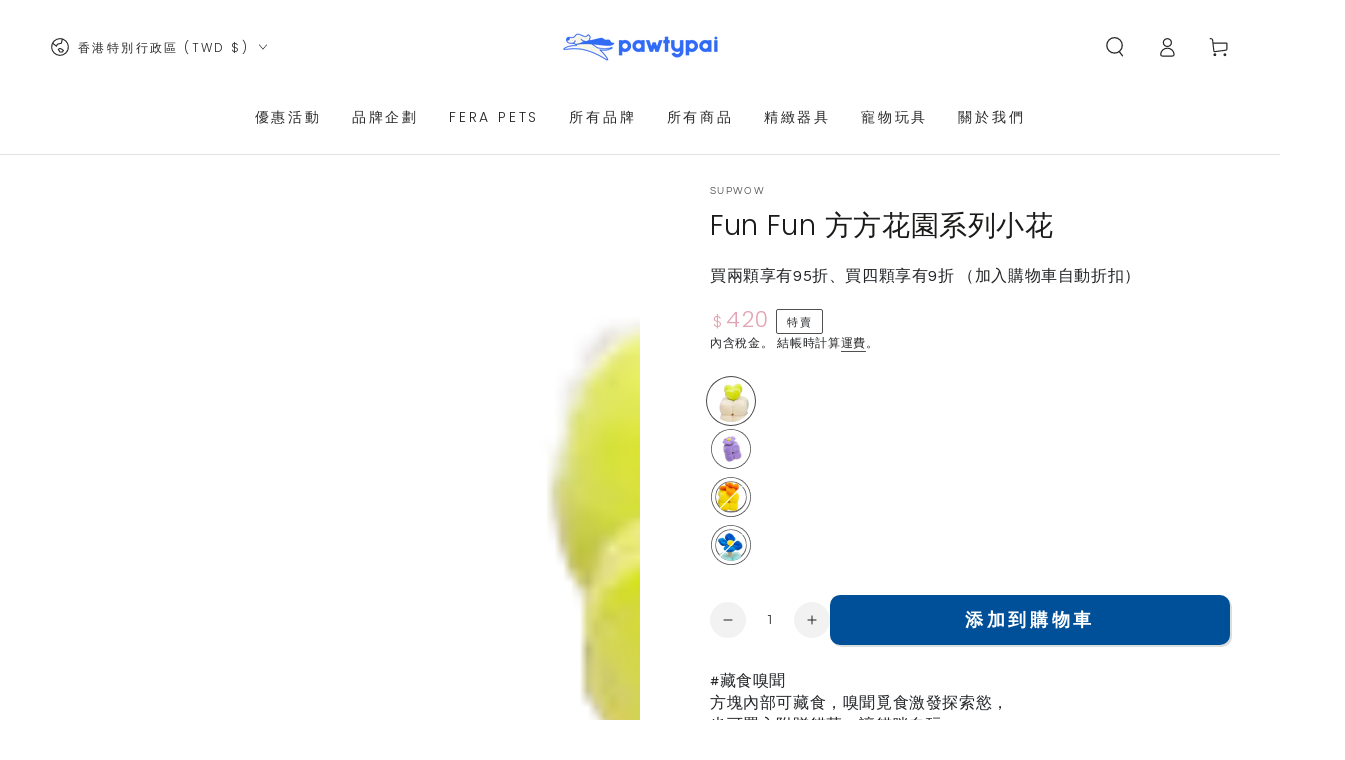

--- FILE ---
content_type: text/html; charset=utf-8
request_url: https://www.pawtypai.com/zh-hk/products/fun-fun-flowers
body_size: 48487
content:
<!doctype html>
<html class="no-js" lang="zh-TW">
  <head>
    <meta charset="utf-8">
    <meta http-equiv="X-UA-Compatible" content="IE=edge">
    <meta name="viewport" content="width=device-width,initial-scale=1">
    <meta name="theme-color" content="">
    <link rel="canonical" href="https://www.pawtypai.com/zh-hk/products/fun-fun-flowers">
    <link rel="preconnect" href="https://cdn.shopify.com" crossorigin><link rel="icon" type="image/png" href="//www.pawtypai.com/cdn/shop/files/Logo_500_x_500px_2.png?crop=center&height=32&v=1676469081&width=32"><link rel="preconnect" href="https://fonts.shopifycdn.com" crossorigin><title>
      Fun Fun 方方花園系列小花 &ndash; Pawtypai 毛派派</title><meta name="description" content="#藏⻝嗅聞方塊內部可藏⻝，嗅聞覓⻝激發探索慾，也可置入附贈貓草，讓貓咪自玩#滿足觸覺所需親膚舒適，柔軟絨毛，更容易保留主人氣味，陪伴寵物好選擇#安全無毒 高標準檢驗與兒童玩具同等安全級數。通過歐盟EN71及美國 ASTM F963 兒童玩具標準安全檢驗">

<meta property="og:site_name" content="Pawtypai 毛派派">
<meta property="og:url" content="https://www.pawtypai.com/zh-hk/products/fun-fun-flowers">
<meta property="og:title" content="Fun Fun 方方花園系列小花">
<meta property="og:type" content="product">
<meta property="og:description" content="#藏⻝嗅聞方塊內部可藏⻝，嗅聞覓⻝激發探索慾，也可置入附贈貓草，讓貓咪自玩#滿足觸覺所需親膚舒適，柔軟絨毛，更容易保留主人氣味，陪伴寵物好選擇#安全無毒 高標準檢驗與兒童玩具同等安全級數。通過歐盟EN71及美國 ASTM F963 兒童玩具標準安全檢驗"><meta property="og:image" content="http://www.pawtypai.com/cdn/shop/files/1_6cc2d8be-e0ef-46cf-bc72-fb9e5b917264.png?v=1706006421">
  <meta property="og:image:secure_url" content="https://www.pawtypai.com/cdn/shop/files/1_6cc2d8be-e0ef-46cf-bc72-fb9e5b917264.png?v=1706006421">
  <meta property="og:image:width" content="1080">
  <meta property="og:image:height" content="1080"><meta property="og:price:amount" content="420">
  <meta property="og:price:currency" content="TWD"><meta name="twitter:card" content="summary_large_image">
<meta name="twitter:title" content="Fun Fun 方方花園系列小花">
<meta name="twitter:description" content="#藏⻝嗅聞方塊內部可藏⻝，嗅聞覓⻝激發探索慾，也可置入附贈貓草，讓貓咪自玩#滿足觸覺所需親膚舒適，柔軟絨毛，更容易保留主人氣味，陪伴寵物好選擇#安全無毒 高標準檢驗與兒童玩具同等安全級數。通過歐盟EN71及美國 ASTM F963 兒童玩具標準安全檢驗">


    <script src="//www.pawtypai.com/cdn/shop/t/39/assets/vendor-v4.js" defer="defer"></script>
    <script src="//www.pawtypai.com/cdn/shop/t/39/assets/pubsub.js?v=104623417541739052901718634255" defer="defer"></script>
    <script src="//www.pawtypai.com/cdn/shop/t/39/assets/global.js?v=140560699383711648641718634254" defer="defer"></script>

    <script>window.performance && window.performance.mark && window.performance.mark('shopify.content_for_header.start');</script><meta name="facebook-domain-verification" content="lmt10ryrpewu24wyswdvs0s15dy8x6">
<meta name="facebook-domain-verification" content="lmt10ryrpewu24wyswdvs0s15dy8x6">
<meta name="google-site-verification" content="rufzRG101ECn16k1MMtCtBl4uf4knzPxauhEMtpTMII">
<meta name="google-site-verification" content="rufzRG101ECn16k1MMtCtBl4uf4knzPxauhEMtpTMII">
<meta id="shopify-digital-wallet" name="shopify-digital-wallet" content="/62376706303/digital_wallets/dialog">
<link rel="alternate" hreflang="x-default" href="https://www.pawtypai.com/products/fun-fun-flowers">
<link rel="alternate" hreflang="zh-Hant" href="https://www.pawtypai.com/products/fun-fun-flowers">
<link rel="alternate" hreflang="en" href="https://www.pawtypai.com/en/products/fun-fun-flowers">
<link rel="alternate" hreflang="zh-Hant-HK" href="https://www.pawtypai.com/zh-hk/products/fun-fun-flowers">
<link rel="alternate" hreflang="zh-Hant-CA" href="https://www.pawtypai.com/products/fun-fun-flowers">
<link rel="alternate" hreflang="zh-Hant-MO" href="https://www.pawtypai.com/products/fun-fun-flowers">
<link rel="alternate" hreflang="zh-Hant-MX" href="https://www.pawtypai.com/products/fun-fun-flowers">
<link rel="alternate" hreflang="zh-Hant-TW" href="https://www.pawtypai.com/products/fun-fun-flowers">
<link rel="alternate" hreflang="zh-Hant-US" href="https://www.pawtypai.com/products/fun-fun-flowers">
<link rel="alternate" type="application/json+oembed" href="https://www.pawtypai.com/zh-hk/products/fun-fun-flowers.oembed">
<script async="async" src="/checkouts/internal/preloads.js?locale=zh-HK"></script>
<script id="shopify-features" type="application/json">{"accessToken":"c360b31d9abbc517170f1ad4713fea2e","betas":["rich-media-storefront-analytics"],"domain":"www.pawtypai.com","predictiveSearch":false,"shopId":62376706303,"locale":"zh-tw"}</script>
<script>var Shopify = Shopify || {};
Shopify.shop = "pawtypai.myshopify.com";
Shopify.locale = "zh-TW";
Shopify.currency = {"active":"TWD","rate":"1.0"};
Shopify.country = "HK";
Shopify.theme = {"name":"Update0619","id":142875918591,"schema_name":"Be Yours","schema_version":"7.2.1","theme_store_id":1399,"role":"main"};
Shopify.theme.handle = "null";
Shopify.theme.style = {"id":null,"handle":null};
Shopify.cdnHost = "www.pawtypai.com/cdn";
Shopify.routes = Shopify.routes || {};
Shopify.routes.root = "/zh-hk/";</script>
<script type="module">!function(o){(o.Shopify=o.Shopify||{}).modules=!0}(window);</script>
<script>!function(o){function n(){var o=[];function n(){o.push(Array.prototype.slice.apply(arguments))}return n.q=o,n}var t=o.Shopify=o.Shopify||{};t.loadFeatures=n(),t.autoloadFeatures=n()}(window);</script>
<script id="shop-js-analytics" type="application/json">{"pageType":"product"}</script>
<script defer="defer" async type="module" src="//www.pawtypai.com/cdn/shopifycloud/shop-js/modules/v2/client.init-shop-cart-sync_CaiaFhqz.zh-TW.esm.js"></script>
<script defer="defer" async type="module" src="//www.pawtypai.com/cdn/shopifycloud/shop-js/modules/v2/chunk.common_D2dUwcVR.esm.js"></script>
<script defer="defer" async type="module" src="//www.pawtypai.com/cdn/shopifycloud/shop-js/modules/v2/chunk.modal_CdafGFEy.esm.js"></script>
<script type="module">
  await import("//www.pawtypai.com/cdn/shopifycloud/shop-js/modules/v2/client.init-shop-cart-sync_CaiaFhqz.zh-TW.esm.js");
await import("//www.pawtypai.com/cdn/shopifycloud/shop-js/modules/v2/chunk.common_D2dUwcVR.esm.js");
await import("//www.pawtypai.com/cdn/shopifycloud/shop-js/modules/v2/chunk.modal_CdafGFEy.esm.js");

  window.Shopify.SignInWithShop?.initShopCartSync?.({"fedCMEnabled":true,"windoidEnabled":true});

</script>
<script>(function() {
  var isLoaded = false;
  function asyncLoad() {
    if (isLoaded) return;
    isLoaded = true;
    var urls = ["\/\/cdn.shopify.com\/proxy\/2bd490d80ca46b9386d863a530fd79c7a8de9a55810dd55731e18fe180a9bdde\/api.goaffpro.com\/loader.js?shop=pawtypai.myshopify.com\u0026sp-cache-control=cHVibGljLCBtYXgtYWdlPTkwMA","https:\/\/cdn.nfcube.com\/818fe4921ba1fef0772e2c3ad48d7a65.js?shop=pawtypai.myshopify.com","https:\/\/cdn.shopify.com\/s\/files\/1\/0623\/7670\/6303\/t\/14\/assets\/pop_62376706303.js?v=1670304885\u0026shop=pawtypai.myshopify.com","https:\/\/pickup-location-app-tw.shipany.io\/shopify\/tw\/344dfd3e-3269-453b-8ad0-5800da50871e-Delivery-Options\/Shopify-App-Delivery-Options.js?shop=pawtypai.myshopify.com","https:\/\/cdn.shopify.com\/s\/files\/1\/0623\/7670\/6303\/t\/37\/assets\/loy_62376706303.js?v=1714413781\u0026shop=pawtypai.myshopify.com","https:\/\/tools.luckyorange.com\/core\/lo.js?site-id=b2bf55b8\u0026shop=pawtypai.myshopify.com","https:\/\/static.loloyal.com\/loloyal-cend\/entry-js\/boom-cend-loloyal.js?shop=pawtypai.myshopify.com","https:\/\/api-na2.hubapi.com\/scriptloader\/v1\/242601197.js?shop=pawtypai.myshopify.com"];
    for (var i = 0; i < urls.length; i++) {
      var s = document.createElement('script');
      s.type = 'text/javascript';
      s.async = true;
      s.src = urls[i];
      var x = document.getElementsByTagName('script')[0];
      x.parentNode.insertBefore(s, x);
    }
  };
  if(window.attachEvent) {
    window.attachEvent('onload', asyncLoad);
  } else {
    window.addEventListener('load', asyncLoad, false);
  }
})();</script>
<script id="__st">var __st={"a":62376706303,"offset":28800,"reqid":"8b88545f-4a81-4aee-85a9-3031d10b1e10-1769253546","pageurl":"www.pawtypai.com\/zh-hk\/products\/fun-fun-flowers","u":"650e56394231","p":"product","rtyp":"product","rid":8213276524799};</script>
<script>window.ShopifyPaypalV4VisibilityTracking = true;</script>
<script id="captcha-bootstrap">!function(){'use strict';const t='contact',e='account',n='new_comment',o=[[t,t],['blogs',n],['comments',n],[t,'customer']],c=[[e,'customer_login'],[e,'guest_login'],[e,'recover_customer_password'],[e,'create_customer']],r=t=>t.map((([t,e])=>`form[action*='/${t}']:not([data-nocaptcha='true']) input[name='form_type'][value='${e}']`)).join(','),a=t=>()=>t?[...document.querySelectorAll(t)].map((t=>t.form)):[];function s(){const t=[...o],e=r(t);return a(e)}const i='password',u='form_key',d=['recaptcha-v3-token','g-recaptcha-response','h-captcha-response',i],f=()=>{try{return window.sessionStorage}catch{return}},m='__shopify_v',_=t=>t.elements[u];function p(t,e,n=!1){try{const o=window.sessionStorage,c=JSON.parse(o.getItem(e)),{data:r}=function(t){const{data:e,action:n}=t;return t[m]||n?{data:e,action:n}:{data:t,action:n}}(c);for(const[e,n]of Object.entries(r))t.elements[e]&&(t.elements[e].value=n);n&&o.removeItem(e)}catch(o){console.error('form repopulation failed',{error:o})}}const l='form_type',E='cptcha';function T(t){t.dataset[E]=!0}const w=window,h=w.document,L='Shopify',v='ce_forms',y='captcha';let A=!1;((t,e)=>{const n=(g='f06e6c50-85a8-45c8-87d0-21a2b65856fe',I='https://cdn.shopify.com/shopifycloud/storefront-forms-hcaptcha/ce_storefront_forms_captcha_hcaptcha.v1.5.2.iife.js',D={infoText:'已受到 hCaptcha 保護',privacyText:'隱私',termsText:'條款'},(t,e,n)=>{const o=w[L][v],c=o.bindForm;if(c)return c(t,g,e,D).then(n);var r;o.q.push([[t,g,e,D],n]),r=I,A||(h.body.append(Object.assign(h.createElement('script'),{id:'captcha-provider',async:!0,src:r})),A=!0)});var g,I,D;w[L]=w[L]||{},w[L][v]=w[L][v]||{},w[L][v].q=[],w[L][y]=w[L][y]||{},w[L][y].protect=function(t,e){n(t,void 0,e),T(t)},Object.freeze(w[L][y]),function(t,e,n,w,h,L){const[v,y,A,g]=function(t,e,n){const i=e?o:[],u=t?c:[],d=[...i,...u],f=r(d),m=r(i),_=r(d.filter((([t,e])=>n.includes(e))));return[a(f),a(m),a(_),s()]}(w,h,L),I=t=>{const e=t.target;return e instanceof HTMLFormElement?e:e&&e.form},D=t=>v().includes(t);t.addEventListener('submit',(t=>{const e=I(t);if(!e)return;const n=D(e)&&!e.dataset.hcaptchaBound&&!e.dataset.recaptchaBound,o=_(e),c=g().includes(e)&&(!o||!o.value);(n||c)&&t.preventDefault(),c&&!n&&(function(t){try{if(!f())return;!function(t){const e=f();if(!e)return;const n=_(t);if(!n)return;const o=n.value;o&&e.removeItem(o)}(t);const e=Array.from(Array(32),(()=>Math.random().toString(36)[2])).join('');!function(t,e){_(t)||t.append(Object.assign(document.createElement('input'),{type:'hidden',name:u})),t.elements[u].value=e}(t,e),function(t,e){const n=f();if(!n)return;const o=[...t.querySelectorAll(`input[type='${i}']`)].map((({name:t})=>t)),c=[...d,...o],r={};for(const[a,s]of new FormData(t).entries())c.includes(a)||(r[a]=s);n.setItem(e,JSON.stringify({[m]:1,action:t.action,data:r}))}(t,e)}catch(e){console.error('failed to persist form',e)}}(e),e.submit())}));const S=(t,e)=>{t&&!t.dataset[E]&&(n(t,e.some((e=>e===t))),T(t))};for(const o of['focusin','change'])t.addEventListener(o,(t=>{const e=I(t);D(e)&&S(e,y())}));const B=e.get('form_key'),M=e.get(l),P=B&&M;t.addEventListener('DOMContentLoaded',(()=>{const t=y();if(P)for(const e of t)e.elements[l].value===M&&p(e,B);[...new Set([...A(),...v().filter((t=>'true'===t.dataset.shopifyCaptcha))])].forEach((e=>S(e,t)))}))}(h,new URLSearchParams(w.location.search),n,t,e,['guest_login'])})(!0,!0)}();</script>
<script integrity="sha256-4kQ18oKyAcykRKYeNunJcIwy7WH5gtpwJnB7kiuLZ1E=" data-source-attribution="shopify.loadfeatures" defer="defer" src="//www.pawtypai.com/cdn/shopifycloud/storefront/assets/storefront/load_feature-a0a9edcb.js" crossorigin="anonymous"></script>
<script data-source-attribution="shopify.dynamic_checkout.dynamic.init">var Shopify=Shopify||{};Shopify.PaymentButton=Shopify.PaymentButton||{isStorefrontPortableWallets:!0,init:function(){window.Shopify.PaymentButton.init=function(){};var t=document.createElement("script");t.src="https://www.pawtypai.com/cdn/shopifycloud/portable-wallets/latest/portable-wallets.zh-tw.js",t.type="module",document.head.appendChild(t)}};
</script>
<script data-source-attribution="shopify.dynamic_checkout.buyer_consent">
  function portableWalletsHideBuyerConsent(e){var t=document.getElementById("shopify-buyer-consent"),n=document.getElementById("shopify-subscription-policy-button");t&&n&&(t.classList.add("hidden"),t.setAttribute("aria-hidden","true"),n.removeEventListener("click",e))}function portableWalletsShowBuyerConsent(e){var t=document.getElementById("shopify-buyer-consent"),n=document.getElementById("shopify-subscription-policy-button");t&&n&&(t.classList.remove("hidden"),t.removeAttribute("aria-hidden"),n.addEventListener("click",e))}window.Shopify?.PaymentButton&&(window.Shopify.PaymentButton.hideBuyerConsent=portableWalletsHideBuyerConsent,window.Shopify.PaymentButton.showBuyerConsent=portableWalletsShowBuyerConsent);
</script>
<script data-source-attribution="shopify.dynamic_checkout.cart.bootstrap">document.addEventListener("DOMContentLoaded",(function(){function t(){return document.querySelector("shopify-accelerated-checkout-cart, shopify-accelerated-checkout")}if(t())Shopify.PaymentButton.init();else{new MutationObserver((function(e,n){t()&&(Shopify.PaymentButton.init(),n.disconnect())})).observe(document.body,{childList:!0,subtree:!0})}}));
</script>
<script id='scb4127' type='text/javascript' async='' src='https://www.pawtypai.com/cdn/shopifycloud/privacy-banner/storefront-banner.js'></script><script id="sections-script" data-sections="header" defer="defer" src="//www.pawtypai.com/cdn/shop/t/39/compiled_assets/scripts.js?v=4390"></script>
<script>window.performance && window.performance.mark && window.performance.mark('shopify.content_for_header.end');</script><style data-shopify>@font-face {
  font-family: Questrial;
  font-weight: 400;
  font-style: normal;
  font-display: swap;
  src: url("//www.pawtypai.com/cdn/fonts/questrial/questrial_n4.66abac5d8209a647b4bf8089b0451928ef144c07.woff2") format("woff2"),
       url("//www.pawtypai.com/cdn/fonts/questrial/questrial_n4.e86c53e77682db9bf4b0ee2dd71f214dc16adda4.woff") format("woff");
}

  
  
  
  @font-face {
  font-family: Poppins;
  font-weight: 300;
  font-style: normal;
  font-display: swap;
  src: url("//www.pawtypai.com/cdn/fonts/poppins/poppins_n3.05f58335c3209cce17da4f1f1ab324ebe2982441.woff2") format("woff2"),
       url("//www.pawtypai.com/cdn/fonts/poppins/poppins_n3.6971368e1f131d2c8ff8e3a44a36b577fdda3ff5.woff") format("woff");
}

  @font-face {
  font-family: Poppins;
  font-weight: 600;
  font-style: normal;
  font-display: swap;
  src: url("//www.pawtypai.com/cdn/fonts/poppins/poppins_n6.aa29d4918bc243723d56b59572e18228ed0786f6.woff2") format("woff2"),
       url("//www.pawtypai.com/cdn/fonts/poppins/poppins_n6.5f815d845fe073750885d5b7e619ee00e8111208.woff") format("woff");
}


  :root {
    --font-body-family: Questrial, sans-serif;
    --font-body-style: normal;
    --font-body-weight: 400;

    --font-heading-family: Poppins, sans-serif;
    --font-heading-style: normal;
    --font-heading-weight: 300;

    --font-body-scale: 1.0;
    --font-heading-scale: 1.0;

    --font-navigation-family: var(--font-heading-family);
    --font-navigation-size: 14px;
    --font-navigation-weight: var(--font-heading-weight);
    --font-button-family: var(--font-body-family);
    --font-button-size: 18px;
    --font-button-baseline: 0.2rem;
    --font-price-family: var(--font-heading-family);
    --font-price-scale: var(--font-heading-scale);

    --color-base-text: 33, 35, 38;
    --color-base-background: 255, 255, 255;
    --color-base-solid-button-labels: 255, 255, 255;
    --color-base-outline-button-labels: 36, 36, 36;
    --color-base-accent: 0, 79, 153;
    --color-base-heading: 26, 27, 24;
    --color-base-border: 80, 80, 80;
    --color-placeholder: 255, 255, 255;
    --color-overlay: 80, 80, 80;
    --color-keyboard-focus: 135, 173, 245;
    --color-shadow: 220, 221, 221;
    --shadow-opacity: 1;

    --color-background-dark: 235, 235, 235;
    --color-price: #1a1b18;
    --color-sale-price: #e4a3b2;
    --color-sale-badge-background: #d72c0d;
    --color-reviews: #ffb503;
    --color-critical: #d72c0d;
    --color-success: #008060;
    --color-highlight: 187, 255, 0;

    --payment-terms-background-color: #ffffff;
    --page-width: 130rem;
    --page-width-margin: 0rem;

    --card-color-scheme: var(--color-placeholder);
    --card-text-alignment: left;
    --card-flex-alignment: flex-left;
    --card-image-padding: 0px;
    --card-border-width: 0px;
    --card-radius: 20px;
    --card-shadow-horizontal-offset: 0px;
    --card-shadow-vertical-offset: 0px;
    
    --button-radius: 10px;
    --button-border-width: 0px;
    --button-shadow-horizontal-offset: 2px;
    --button-shadow-vertical-offset: 2px;

    --spacing-sections-desktop: 8px;
    --spacing-sections-mobile: 8px;

    --gradient-free-ship-progress: linear-gradient(325deg,#F9423A 0,#F1E04D 100%);
    --gradient-free-ship-complete: linear-gradient(325deg, #049cff 0, #35ee7a 100%);
  }

  *,
  *::before,
  *::after {
    box-sizing: inherit;
  }

  html {
    box-sizing: border-box;
    font-size: calc(var(--font-body-scale) * 62.5%);
    height: 100%;
  }

  body {
    min-height: 100%;
    margin: 0;
    font-size: 1.5rem;
    letter-spacing: 0.06rem;
    line-height: calc(1 + 0.8 / var(--font-body-scale));
    font-family: var(--font-body-family);
    font-style: var(--font-body-style);
    font-weight: var(--font-body-weight);
  }

  @media screen and (min-width: 750px) {
    body {
      font-size: 1.6rem;
    }
  }</style><svg viewBox="0 0 122 53" fill="none" style="display:none;"><defs><path id="hlCircle" d="M119.429 6.64904C100.715 1.62868 55.3088 -4.62247 23.3966 10.5358C-8.5157 25.694 0.331084 39.5052 9.60732 45.0305C18.8835 50.5558 53.0434 57.468 96.7751 45.0305C111.541 40.8309 135.673 24.379 109.087 13.4508C105.147 11.8313 93.2293 8.5924 77.0761 8.5924" stroke="currentColor" stroke-linecap="round" stroke-linejoin="round"></path></defs></svg><link href="//www.pawtypai.com/cdn/shop/t/39/assets/base.css?v=45318857162980438531718634253" rel="stylesheet" type="text/css" media="all" /><link rel="stylesheet" href="//www.pawtypai.com/cdn/shop/t/39/assets/apps.css?v=58555770612562691921718634253" media="print" fetchpriority="low" onload="this.media='all'"><link rel="preload" as="font" href="//www.pawtypai.com/cdn/fonts/questrial/questrial_n4.66abac5d8209a647b4bf8089b0451928ef144c07.woff2" type="font/woff2" crossorigin><link rel="preload" as="font" href="//www.pawtypai.com/cdn/fonts/poppins/poppins_n3.05f58335c3209cce17da4f1f1ab324ebe2982441.woff2" type="font/woff2" crossorigin><link rel="stylesheet" href="//www.pawtypai.com/cdn/shop/t/39/assets/component-predictive-search.css?v=94320327991181004901718634254" media="print" onload="this.media='all'"><link rel="stylesheet" href="//www.pawtypai.com/cdn/shop/t/39/assets/component-quick-view.css?v=74011563189484492361718634254" media="print" onload="this.media='all'"><link rel="stylesheet" href="//www.pawtypai.com/cdn/shop/t/39/assets/component-color-swatches.css?v=9330494655392753921718634253" media="print" onload="this.media='all'"><script>
  document.documentElement.classList.replace('no-js', 'js');

  window.theme = window.theme || {};

  theme.routes = {
    root_url: '/zh-hk',
    cart_url: '/zh-hk/cart',
    cart_add_url: '/zh-hk/cart/add',
    cart_change_url: '/zh-hk/cart/change',
    cart_update_url: '/zh-hk/cart/update',
    search_url: '/zh-hk/search',
    predictive_search_url: '/zh-hk/search/suggest'
  };

  theme.cartStrings = {
    error: `更新購物車時出錯。請再試一次。`,
    quantityError: `您只能添加 [quantity] 件此商品到您的購物車。`
  };

  theme.variantStrings = {
    addToCart: `添加到購物車`,
    soldOut: `售罄`,
    unavailable: `無貨`,
    preOrder: `預購`
  };

  theme.accessibilityStrings = {
    imageAvailable: `圖片 [index] 現在在畫廊視圖中可用`,
    shareSuccess: `鏈接已復製到剪貼板！`
  }

  theme.dateStrings = {
    d: `D`,
    day: `日`,
    days: `日`,
    hour: `小時`,
    hours: `小時`,
    minute: `分鐘`,
    minutes: `分鐘`,
    second: `秒`,
    seconds: `秒`
  };theme.shopSettings = {
    moneyFormat: "${{amount_no_decimals}}",
    isoCode: "TWD",
    cartDrawer: true,
    currencyCode: false,
    giftwrapRate: 'product'
  };

  theme.settings = {
    themeName: 'Be Yours',
    themeVersion: '7.2.1',
    agencyId: ''
  };
</script>
<script type="text/javascript">
  window.Pop = window.Pop || {};
  window.Pop.common = window.Pop.common || {};
  window.Pop.common.shop = {
    permanent_domain: 'pawtypai.myshopify.com',
    currency: "TWD",
    money_format: "${{amount_no_decimals}}",
    id: 62376706303
  };
  

  window.Pop.common.template = 'product';
  window.Pop.common.cart = {};
  window.Pop.common.vapid_public_key = "BJuXCmrtTK335SuczdNVYrGVtP_WXn4jImChm49st7K7z7e8gxSZUKk4DhUpk8j2Xpiw5G4-ylNbMKLlKkUEU98=";
  window.Pop.global_config = {"asset_urls":{"loy":{},"rev":{},"pu":{"init_js":null},"widgets":{"init_js":"https:\/\/cdn.shopify.com\/s\/files\/1\/0194\/1736\/6592\/t\/1\/assets\/ba_widget_init.js?v=1728041536","modal_js":"https:\/\/cdn.shopify.com\/s\/files\/1\/0194\/1736\/6592\/t\/1\/assets\/ba_widget_modal.js?v=1728041538","modal_css":"https:\/\/cdn.shopify.com\/s\/files\/1\/0194\/1736\/6592\/t\/1\/assets\/ba_widget_modal.css?v=1654723622"},"forms":{},"global":{"helper_js":"https:\/\/cdn.shopify.com\/s\/files\/1\/0194\/1736\/6592\/t\/1\/assets\/ba_pop_tracking.js?v=1704919189"}},"proxy_paths":{"pop":"\/apps\/ba-pop","app_metrics":"\/apps\/ba-pop\/app_metrics","push_subscription":"\/apps\/ba-pop\/push"},"aat":["rev","pop"],"pv":false,"sts":false,"bam":true,"batc":true,"base_money_format":"${{amount_no_decimals}}","online_store_version":2,"loy_js_api_enabled":false,"shop":{"id":62376706303,"name":"Pawtypai 毛派派","domain":"www.pawtypai.com"}};
  window.Pop.widgets_config = {"id":53307,"active":false,"frequency_limit_amount":1,"frequency_limit_time_unit":"days","background_image":{"position":"left","widget_background_preview_url":""},"initial_state":{"body":"訂閱我們得取折扣碼優惠喲 😘","title":"Sign up Now","cta_text":"獲取 5% OFF 折扣碼","show_email":"true","action_text":"儲存中...","footer_text":"You are signing up to receive communication via email and can unsubscribe at any time.","dismiss_text":"謝謝，我不想要折扣碼","email_placeholder":"Email 信箱","phone_placeholder":"Phone Number"},"success_state":{"body":"折扣碼在15天內有效，記得使用喲！","title":"兔年快樂 🐰 🎉","cta_text":"購物去","cta_action":"dismiss","redirect_url":"https:\/\/www.pawtypai.com\/pages\/brand-lunoji","open_url_new_tab":"false"},"closed_state":{"action":"show_sticky_bar","font_size":"20","action_text":"領下95折優惠","display_offset":"300","display_position":"left"},"error_state":{"submit_error":"不好意思，請稍後再嘗試一次","invalid_email":"請輸入正確電子郵件信箱","error_subscribing":"訂閱有誤，請重新試試看","already_registered":"你已經註冊過了，請換個信箱看看吧！","invalid_phone_number":"Please enter valid phone number!"},"trigger":{"action":"on_timer","delay_in_seconds":"0"},"colors":{"link_color":"#80cbc4","sticky_bar_bg":"#C62828","cta_font_color":"#fff","body_font_color":"#000","sticky_bar_text":"#fff","background_color":"#fff","error_text_color":"#ff2626","title_font_color":"#000","footer_font_color":"#bbb","dismiss_font_color":"#bbb","cta_background_color":"#e57373","sticky_coupon_bar_bg":"#286ef8","error_text_background":"","sticky_coupon_bar_text":"#fff"},"sticky_coupon_bar":{"enabled":"false","message":"不要忘了使用您的折扣 "},"display_style":{"font":"Arial","size":"regular","align":"center"},"dismissable":true,"has_background":false,"opt_in_channels":["email"],"rules":[],"widget_css":".powered_by_rivo{\n  display: block;\n}\n.ba_widget_main_design {\n  background: #fff;\n}\n.ba_widget_content{text-align: center}\n.ba_widget_parent{\n  font-family: Arial;\n}\n.ba_widget_parent.background{\n}\n.ba_widget_left_content{\n}\n.ba_widget_right_content{\n}\n#ba_widget_cta_button:disabled{\n  background: #e57373cc;\n}\n#ba_widget_cta_button{\n  background: #e57373;\n  color: #fff;\n}\n#ba_widget_cta_button:after {\n  background: #e57373e0;\n}\n.ba_initial_state_title, .ba_success_state_title{\n  color: #000;\n}\n.ba_initial_state_body, .ba_success_state_body{\n  color: #000;\n}\n.ba_initial_state_dismiss_text{\n  color: #bbb;\n}\n.ba_initial_state_footer_text, .ba_initial_state_sms_agreement{\n  color: #bbb;\n}\n.ba_widget_error{\n  color: #ff2626;\n  background: ;\n}\n.ba_link_color{\n  color: #80cbc4;\n}\n","custom_css":null,"logo":"https:\/\/d15d3imw3mjndz.cloudfront.net\/apl6oxfiozfyknvrnugdvzj26f5a"};
</script>


<script type="text/javascript">
  

  (function() {
    //Global snippet for Email Popups
    //this is updated automatically - do not edit manually.
    document.addEventListener('DOMContentLoaded', function() {
      function loadScript(src, defer, done) {
        var js = document.createElement('script');
        js.src = src;
        js.defer = defer;
        js.onload = function(){done();};
        js.onerror = function(){
          done(new Error('Failed to load script ' + src));
        };
        document.head.appendChild(js);
      }

      function browserSupportsAllFeatures() {
        return window.Promise && window.fetch && window.Symbol;
      }

      if (browserSupportsAllFeatures()) {
        main();
      } else {
        loadScript('https://polyfill-fastly.net/v3/polyfill.min.js?features=Promise,fetch', true, main);
      }

      function loadAppScripts(){
        const popAppEmbedEnabled = document.getElementById("pop-app-embed-init");

        if (window.Pop.global_config.aat.includes("pop") && !popAppEmbedEnabled){
          loadScript(window.Pop.global_config.asset_urls.widgets.init_js, true, function(){});
        }
      }

      function main(err) {
        loadScript(window.Pop.global_config.asset_urls.global.helper_js, false, loadAppScripts);
      }
    });
  })();
</script>

<!-- BEGIN app block: shopify://apps/ecomrise-upsell-bundle/blocks/app-embed/acb8bab5-decc-4989-8fb5-41075963cdef --><meta id="er-bundle-script" content="https://cdn.shopify.com/extensions/019be8ec-afde-7e9d-8458-7bb382b8d1d5/ecomrise-upsell-bundle-181/assets/product_bundles.js">
<meta id="er-bundle-css" content="https://cdn.shopify.com/extensions/019be8ec-afde-7e9d-8458-7bb382b8d1d5/ecomrise-upsell-bundle-181/assets/product_bundles.css">
<meta id="er-cart-upsell-script" content="https://cdn.shopify.com/extensions/019be8ec-afde-7e9d-8458-7bb382b8d1d5/ecomrise-upsell-bundle-181/assets/cart_upsell.js">
<meta id="er-cart-upsell-css" content="https://cdn.shopify.com/extensions/019be8ec-afde-7e9d-8458-7bb382b8d1d5/ecomrise-upsell-bundle-181/assets/cart_upsell.css">

<script>
	window.EComRise = window.EComRise || {};

	(function() {
		this.enableEmbed = true;
		this.installed_apps = {
			'volume_discounts' :false,
			'product_bundles' :true,
			'cart_upsell' : true,
			'buyx_gety' :true,
			'shoppable_video' :false,
		}
		this.shop = this.shop || {};
		this.shop.analytics =false;
		this.shop.permissions ={};
		this.shop.plan = 1;
		this.settings = this.settings || {};
		this.settings.baseUrl = '/zh-hk';
		this.data = {};this.money_format = "${{amount_no_decimals}}";
		this.money_with_currency_format = "${{amount_no_decimals}} TWD";
		this.currencyCodeEnabled = false;
		this.formatMoney = function(t, e) {
				const money_format = this.currencyCodeEnabled ? this.money_with_currency_format : this.money_format
				function n(t, e) {
						return void 0 === t ? e : t
				}
				function o(t, e, o, i) {
						if (e = n(e, 2),
						o = n(o, ","),
						i = n(i, "."),
						isNaN(t) || null == t)
								return 0;
						var r = (t = (t / 100).toFixed(e)).split(".");
						return r[0].replace(/(\d)(?=(\d\d\d)+(?!\d))/g, "$1" + o) + (r[1] ? i + r[1] : "")
				}
				"string" == typeof t && (t = t.replace(".", ""));
				var i = ""
				, r = /\{\{\s*(\w+)\s*\}\}/
				, a = e || money_format;
				switch (a.match(r)[1]) {
				case "amount":
						i = o(t, 2);
						break;
				case "amount_no_decimals":
						i = o(t, 0);
						break;
				case "amount_with_comma_separator":
						i = o(t, 2, ".", ",");
						break;
				case "amount_with_space_separator":
						i = o(t, 2, " ", ",");
						break;
				case "amount_with_period_and_space_separator":
						i = o(t, 2, " ", ".");
						break;
				case "amount_no_decimals_with_comma_separator":
						i = o(t, 0, ".", ",");
						break;
				case "amount_no_decimals_with_space_separator":
						i = o(t, 0, " ");
						break;
				case "amount_with_apostrophe_separator":
						i = o(t, 2, "'", ".")
				}
				return a.replace(r, i)
		};
		if(window.Shopify && window.Shopify.designMode && window.top && window.top.opener){
        window.addEventListener("load", function(){
            window.top.opener.postMessage({
                action: "ecomrise:loaded",
            }, "*");
        });
    }}.bind(window.EComRise)());

document.addEventListener('DOMContentLoaded', function() {
	(async function() {
		const scripts = [];
		function addScriptIfEnabled(condition, scriptConfigs) {
				if (condition) {
						scripts.push(...scriptConfigs);
				}
		}addScriptIfEnabled(true, [
				{
						el: document.querySelector('meta#er-bundle-script'),
						id: 'er-bundle-js',
						type: 'script'
				},
				{
						el: document.querySelector('meta#er-bundle-css'),
						id: 'er-bundle-css',
						type: 'css'
				}
		]);if (scripts.length) {
				try {
						const asyncLoad = scripts.map(s => loadScript(s.el.content, s.id, s.type));
						await Promise.all(asyncLoad);
				} catch (error) {
						console.error('Error loading scripts:', error);
				}
		}

		async function loadScript(src, id, type = "script") {
				return new Promise((resolve, reject) => {
						const existingScript = document.getElementById(`${type}${id}`);

						if (existingScript) {
								resolve();
								return;
						}

						const script = document.createElement(type === 'script' ? 'script' : 'link');

						if (type === "script") {
								script.src = src;
								script.type = 'text/javascript';
						} else {
								script.href = src;
								script.rel = "stylesheet";
						}

						script.id = `${type}${id}`;
						script.onerror = (error) => reject(new Error(`Failed to load ${type}: ${src}`));

						if (type === 'script') {
								script.onload = () => {
										replaceEmbeddedBundles();
										resolve();
								};
						} else {
								script.onload = resolve;
						}

						document.head.appendChild(script);
				});
		}

		function replaceEmbeddedBundles() {
				const embeds = document.querySelectorAll(".er-bundle-element-embed");
				embeds.forEach(function (embed) {
						const id = embed.dataset.id;
						if (!id) return;

						const bundle = document.createElement("er-product-bundle");
						bundle.setAttribute("data-bundle-id", id);
						embed.outerHTML = bundle.outerHTML;
				});
		}
		})();})
</script>

<!-- END app block --><script src="https://cdn.shopify.com/extensions/019be8ec-afde-7e9d-8458-7bb382b8d1d5/ecomrise-upsell-bundle-181/assets/ecomrise.js" type="text/javascript" defer="defer"></script>
<link href="https://cdn.shopify.com/extensions/019be8ec-afde-7e9d-8458-7bb382b8d1d5/ecomrise-upsell-bundle-181/assets/ecomrise.css" rel="stylesheet" type="text/css" media="all">
<link href="https://monorail-edge.shopifysvc.com" rel="dns-prefetch">
<script>(function(){if ("sendBeacon" in navigator && "performance" in window) {try {var session_token_from_headers = performance.getEntriesByType('navigation')[0].serverTiming.find(x => x.name == '_s').description;} catch {var session_token_from_headers = undefined;}var session_cookie_matches = document.cookie.match(/_shopify_s=([^;]*)/);var session_token_from_cookie = session_cookie_matches && session_cookie_matches.length === 2 ? session_cookie_matches[1] : "";var session_token = session_token_from_headers || session_token_from_cookie || "";function handle_abandonment_event(e) {var entries = performance.getEntries().filter(function(entry) {return /monorail-edge.shopifysvc.com/.test(entry.name);});if (!window.abandonment_tracked && entries.length === 0) {window.abandonment_tracked = true;var currentMs = Date.now();var navigation_start = performance.timing.navigationStart;var payload = {shop_id: 62376706303,url: window.location.href,navigation_start,duration: currentMs - navigation_start,session_token,page_type: "product"};window.navigator.sendBeacon("https://monorail-edge.shopifysvc.com/v1/produce", JSON.stringify({schema_id: "online_store_buyer_site_abandonment/1.1",payload: payload,metadata: {event_created_at_ms: currentMs,event_sent_at_ms: currentMs}}));}}window.addEventListener('pagehide', handle_abandonment_event);}}());</script>
<script id="web-pixels-manager-setup">(function e(e,d,r,n,o){if(void 0===o&&(o={}),!Boolean(null===(a=null===(i=window.Shopify)||void 0===i?void 0:i.analytics)||void 0===a?void 0:a.replayQueue)){var i,a;window.Shopify=window.Shopify||{};var t=window.Shopify;t.analytics=t.analytics||{};var s=t.analytics;s.replayQueue=[],s.publish=function(e,d,r){return s.replayQueue.push([e,d,r]),!0};try{self.performance.mark("wpm:start")}catch(e){}var l=function(){var e={modern:/Edge?\/(1{2}[4-9]|1[2-9]\d|[2-9]\d{2}|\d{4,})\.\d+(\.\d+|)|Firefox\/(1{2}[4-9]|1[2-9]\d|[2-9]\d{2}|\d{4,})\.\d+(\.\d+|)|Chrom(ium|e)\/(9{2}|\d{3,})\.\d+(\.\d+|)|(Maci|X1{2}).+ Version\/(15\.\d+|(1[6-9]|[2-9]\d|\d{3,})\.\d+)([,.]\d+|)( \(\w+\)|)( Mobile\/\w+|) Safari\/|Chrome.+OPR\/(9{2}|\d{3,})\.\d+\.\d+|(CPU[ +]OS|iPhone[ +]OS|CPU[ +]iPhone|CPU IPhone OS|CPU iPad OS)[ +]+(15[._]\d+|(1[6-9]|[2-9]\d|\d{3,})[._]\d+)([._]\d+|)|Android:?[ /-](13[3-9]|1[4-9]\d|[2-9]\d{2}|\d{4,})(\.\d+|)(\.\d+|)|Android.+Firefox\/(13[5-9]|1[4-9]\d|[2-9]\d{2}|\d{4,})\.\d+(\.\d+|)|Android.+Chrom(ium|e)\/(13[3-9]|1[4-9]\d|[2-9]\d{2}|\d{4,})\.\d+(\.\d+|)|SamsungBrowser\/([2-9]\d|\d{3,})\.\d+/,legacy:/Edge?\/(1[6-9]|[2-9]\d|\d{3,})\.\d+(\.\d+|)|Firefox\/(5[4-9]|[6-9]\d|\d{3,})\.\d+(\.\d+|)|Chrom(ium|e)\/(5[1-9]|[6-9]\d|\d{3,})\.\d+(\.\d+|)([\d.]+$|.*Safari\/(?![\d.]+ Edge\/[\d.]+$))|(Maci|X1{2}).+ Version\/(10\.\d+|(1[1-9]|[2-9]\d|\d{3,})\.\d+)([,.]\d+|)( \(\w+\)|)( Mobile\/\w+|) Safari\/|Chrome.+OPR\/(3[89]|[4-9]\d|\d{3,})\.\d+\.\d+|(CPU[ +]OS|iPhone[ +]OS|CPU[ +]iPhone|CPU IPhone OS|CPU iPad OS)[ +]+(10[._]\d+|(1[1-9]|[2-9]\d|\d{3,})[._]\d+)([._]\d+|)|Android:?[ /-](13[3-9]|1[4-9]\d|[2-9]\d{2}|\d{4,})(\.\d+|)(\.\d+|)|Mobile Safari.+OPR\/([89]\d|\d{3,})\.\d+\.\d+|Android.+Firefox\/(13[5-9]|1[4-9]\d|[2-9]\d{2}|\d{4,})\.\d+(\.\d+|)|Android.+Chrom(ium|e)\/(13[3-9]|1[4-9]\d|[2-9]\d{2}|\d{4,})\.\d+(\.\d+|)|Android.+(UC? ?Browser|UCWEB|U3)[ /]?(15\.([5-9]|\d{2,})|(1[6-9]|[2-9]\d|\d{3,})\.\d+)\.\d+|SamsungBrowser\/(5\.\d+|([6-9]|\d{2,})\.\d+)|Android.+MQ{2}Browser\/(14(\.(9|\d{2,})|)|(1[5-9]|[2-9]\d|\d{3,})(\.\d+|))(\.\d+|)|K[Aa][Ii]OS\/(3\.\d+|([4-9]|\d{2,})\.\d+)(\.\d+|)/},d=e.modern,r=e.legacy,n=navigator.userAgent;return n.match(d)?"modern":n.match(r)?"legacy":"unknown"}(),u="modern"===l?"modern":"legacy",c=(null!=n?n:{modern:"",legacy:""})[u],f=function(e){return[e.baseUrl,"/wpm","/b",e.hashVersion,"modern"===e.buildTarget?"m":"l",".js"].join("")}({baseUrl:d,hashVersion:r,buildTarget:u}),m=function(e){var d=e.version,r=e.bundleTarget,n=e.surface,o=e.pageUrl,i=e.monorailEndpoint;return{emit:function(e){var a=e.status,t=e.errorMsg,s=(new Date).getTime(),l=JSON.stringify({metadata:{event_sent_at_ms:s},events:[{schema_id:"web_pixels_manager_load/3.1",payload:{version:d,bundle_target:r,page_url:o,status:a,surface:n,error_msg:t},metadata:{event_created_at_ms:s}}]});if(!i)return console&&console.warn&&console.warn("[Web Pixels Manager] No Monorail endpoint provided, skipping logging."),!1;try{return self.navigator.sendBeacon.bind(self.navigator)(i,l)}catch(e){}var u=new XMLHttpRequest;try{return u.open("POST",i,!0),u.setRequestHeader("Content-Type","text/plain"),u.send(l),!0}catch(e){return console&&console.warn&&console.warn("[Web Pixels Manager] Got an unhandled error while logging to Monorail."),!1}}}}({version:r,bundleTarget:l,surface:e.surface,pageUrl:self.location.href,monorailEndpoint:e.monorailEndpoint});try{o.browserTarget=l,function(e){var d=e.src,r=e.async,n=void 0===r||r,o=e.onload,i=e.onerror,a=e.sri,t=e.scriptDataAttributes,s=void 0===t?{}:t,l=document.createElement("script"),u=document.querySelector("head"),c=document.querySelector("body");if(l.async=n,l.src=d,a&&(l.integrity=a,l.crossOrigin="anonymous"),s)for(var f in s)if(Object.prototype.hasOwnProperty.call(s,f))try{l.dataset[f]=s[f]}catch(e){}if(o&&l.addEventListener("load",o),i&&l.addEventListener("error",i),u)u.appendChild(l);else{if(!c)throw new Error("Did not find a head or body element to append the script");c.appendChild(l)}}({src:f,async:!0,onload:function(){if(!function(){var e,d;return Boolean(null===(d=null===(e=window.Shopify)||void 0===e?void 0:e.analytics)||void 0===d?void 0:d.initialized)}()){var d=window.webPixelsManager.init(e)||void 0;if(d){var r=window.Shopify.analytics;r.replayQueue.forEach((function(e){var r=e[0],n=e[1],o=e[2];d.publishCustomEvent(r,n,o)})),r.replayQueue=[],r.publish=d.publishCustomEvent,r.visitor=d.visitor,r.initialized=!0}}},onerror:function(){return m.emit({status:"failed",errorMsg:"".concat(f," has failed to load")})},sri:function(e){var d=/^sha384-[A-Za-z0-9+/=]+$/;return"string"==typeof e&&d.test(e)}(c)?c:"",scriptDataAttributes:o}),m.emit({status:"loading"})}catch(e){m.emit({status:"failed",errorMsg:(null==e?void 0:e.message)||"Unknown error"})}}})({shopId: 62376706303,storefrontBaseUrl: "https://www.pawtypai.com",extensionsBaseUrl: "https://extensions.shopifycdn.com/cdn/shopifycloud/web-pixels-manager",monorailEndpoint: "https://monorail-edge.shopifysvc.com/unstable/produce_batch",surface: "storefront-renderer",enabledBetaFlags: ["2dca8a86"],webPixelsConfigList: [{"id":"1100415231","configuration":"{\"accountID\":\"pawtypai\"}","eventPayloadVersion":"v1","runtimeContext":"STRICT","scriptVersion":"e049d423f49471962495acbe58da1904","type":"APP","apiClientId":32196493313,"privacyPurposes":["ANALYTICS","MARKETING","SALE_OF_DATA"],"dataSharingAdjustments":{"protectedCustomerApprovalScopes":["read_customer_address","read_customer_email","read_customer_name","read_customer_personal_data","read_customer_phone"]}},{"id":"1068105983","configuration":"{\"shop\":\"pawtypai.myshopify.com\",\"cookie_duration\":\"7776000\"}","eventPayloadVersion":"v1","runtimeContext":"STRICT","scriptVersion":"a2e7513c3708f34b1f617d7ce88f9697","type":"APP","apiClientId":2744533,"privacyPurposes":["ANALYTICS","MARKETING"],"dataSharingAdjustments":{"protectedCustomerApprovalScopes":["read_customer_address","read_customer_email","read_customer_name","read_customer_personal_data","read_customer_phone"]}},{"id":"809337087","configuration":"{\"accountID\":\"19400\",\"shopify_domain\":\"pawtypai.myshopify.com\"}","eventPayloadVersion":"v1","runtimeContext":"STRICT","scriptVersion":"81798345716f7953fedfdf938da2b76d","type":"APP","apiClientId":69727125505,"privacyPurposes":["ANALYTICS","MARKETING","SALE_OF_DATA"],"dataSharingAdjustments":{"protectedCustomerApprovalScopes":["read_customer_email","read_customer_name","read_customer_personal_data","read_customer_phone"]}},{"id":"518127871","configuration":"{\"config\":\"{\\\"pixel_id\\\":\\\"AW-11031499972\\\",\\\"target_country\\\":\\\"TW\\\",\\\"gtag_events\\\":[{\\\"type\\\":\\\"search\\\",\\\"action_label\\\":\\\"AW-11031499972\\\/EiCPCOSWp4MYEMSpnYwp\\\"},{\\\"type\\\":\\\"begin_checkout\\\",\\\"action_label\\\":\\\"AW-11031499972\\\/Lvc7COGWp4MYEMSpnYwp\\\"},{\\\"type\\\":\\\"view_item\\\",\\\"action_label\\\":[\\\"AW-11031499972\\\/DoMXCNuWp4MYEMSpnYwp\\\",\\\"MC-3M2S6SXDBS\\\"]},{\\\"type\\\":\\\"purchase\\\",\\\"action_label\\\":[\\\"AW-11031499972\\\/Nj8mCNiWp4MYEMSpnYwp\\\",\\\"MC-3M2S6SXDBS\\\"]},{\\\"type\\\":\\\"page_view\\\",\\\"action_label\\\":[\\\"AW-11031499972\\\/PdxgCN2Vp4MYEMSpnYwp\\\",\\\"MC-3M2S6SXDBS\\\"]},{\\\"type\\\":\\\"add_payment_info\\\",\\\"action_label\\\":\\\"AW-11031499972\\\/Uo5XCOeWp4MYEMSpnYwp\\\"},{\\\"type\\\":\\\"add_to_cart\\\",\\\"action_label\\\":\\\"AW-11031499972\\\/AmihCN6Wp4MYEMSpnYwp\\\"}],\\\"enable_monitoring_mode\\\":false}\"}","eventPayloadVersion":"v1","runtimeContext":"OPEN","scriptVersion":"b2a88bafab3e21179ed38636efcd8a93","type":"APP","apiClientId":1780363,"privacyPurposes":[],"dataSharingAdjustments":{"protectedCustomerApprovalScopes":["read_customer_address","read_customer_email","read_customer_name","read_customer_personal_data","read_customer_phone"]}},{"id":"157221119","configuration":"{\"pixel_id\":\"2040222116132652\",\"pixel_type\":\"facebook_pixel\",\"metaapp_system_user_token\":\"-\"}","eventPayloadVersion":"v1","runtimeContext":"OPEN","scriptVersion":"ca16bc87fe92b6042fbaa3acc2fbdaa6","type":"APP","apiClientId":2329312,"privacyPurposes":["ANALYTICS","MARKETING","SALE_OF_DATA"],"dataSharingAdjustments":{"protectedCustomerApprovalScopes":["read_customer_address","read_customer_email","read_customer_name","read_customer_personal_data","read_customer_phone"]}},{"id":"108790015","configuration":"{\"environment\":\"production\",\"isPlusUser\":\"false\",\"siteId\":\"b2bf55b8\"}","eventPayloadVersion":"v1","runtimeContext":"STRICT","scriptVersion":"d38a2000dcd0eb072d7eed6a88122b6b","type":"APP","apiClientId":187969,"privacyPurposes":["ANALYTICS","MARKETING"],"capabilities":["advanced_dom_events"],"dataSharingAdjustments":{"protectedCustomerApprovalScopes":[]}},{"id":"74449151","eventPayloadVersion":"v1","runtimeContext":"LAX","scriptVersion":"1","type":"CUSTOM","privacyPurposes":["ANALYTICS"],"name":"Google Analytics tag (migrated)"},{"id":"shopify-app-pixel","configuration":"{}","eventPayloadVersion":"v1","runtimeContext":"STRICT","scriptVersion":"0450","apiClientId":"shopify-pixel","type":"APP","privacyPurposes":["ANALYTICS","MARKETING"]},{"id":"shopify-custom-pixel","eventPayloadVersion":"v1","runtimeContext":"LAX","scriptVersion":"0450","apiClientId":"shopify-pixel","type":"CUSTOM","privacyPurposes":["ANALYTICS","MARKETING"]}],isMerchantRequest: false,initData: {"shop":{"name":"Pawtypai 毛派派","paymentSettings":{"currencyCode":"TWD"},"myshopifyDomain":"pawtypai.myshopify.com","countryCode":"TW","storefrontUrl":"https:\/\/www.pawtypai.com\/zh-hk"},"customer":null,"cart":null,"checkout":null,"productVariants":[{"price":{"amount":420.0,"currencyCode":"TWD"},"product":{"title":"Fun Fun 方方花園系列小花","vendor":"SupWow","id":"8213276524799","untranslatedTitle":"Fun Fun 方方花園系列小花","url":"\/zh-hk\/products\/fun-fun-flowers","type":""},"id":"44440475173119","image":{"src":"\/\/www.pawtypai.com\/cdn\/shop\/files\/FunFunsucculentplant.png?v=1706006421"},"sku":"44440475173119","title":"方方綠色小花","untranslatedTitle":"方方綠色小花"},{"price":{"amount":420.0,"currencyCode":"TWD"},"product":{"title":"Fun Fun 方方花園系列小花","vendor":"SupWow","id":"8213276524799","untranslatedTitle":"Fun Fun 方方花園系列小花","url":"\/zh-hk\/products\/fun-fun-flowers","type":""},"id":"44440475205887","image":{"src":"\/\/www.pawtypai.com\/cdn\/shop\/files\/FunFunsunflower.png?v=1706006421"},"sku":"44440475205887","title":"方方紫色小花","untranslatedTitle":"方方紫色小花"},{"price":{"amount":420.0,"currencyCode":"TWD"},"product":{"title":"Fun Fun 方方花園系列小花","vendor":"SupWow","id":"8213276524799","untranslatedTitle":"Fun Fun 方方花園系列小花","url":"\/zh-hk\/products\/fun-fun-flowers","type":""},"id":"44440475238655","image":{"src":"\/\/www.pawtypai.com\/cdn\/shop\/files\/FunFuntulip.png?v=1706006421"},"sku":"44440475238655","title":"方方橘色小花","untranslatedTitle":"方方橘色小花"},{"price":{"amount":420.0,"currencyCode":"TWD"},"product":{"title":"Fun Fun 方方花園系列小花","vendor":"SupWow","id":"8213276524799","untranslatedTitle":"Fun Fun 方方花園系列小花","url":"\/zh-hk\/products\/fun-fun-flowers","type":""},"id":"44440475271423","image":{"src":"\/\/www.pawtypai.com\/cdn\/shop\/files\/FunFunorchid.png?v=1706006421"},"sku":"44440475271423","title":"方方藍色小花","untranslatedTitle":"方方藍色小花"}],"purchasingCompany":null},},"https://www.pawtypai.com/cdn","fcfee988w5aeb613cpc8e4bc33m6693e112",{"modern":"","legacy":""},{"shopId":"62376706303","storefrontBaseUrl":"https:\/\/www.pawtypai.com","extensionBaseUrl":"https:\/\/extensions.shopifycdn.com\/cdn\/shopifycloud\/web-pixels-manager","surface":"storefront-renderer","enabledBetaFlags":"[\"2dca8a86\"]","isMerchantRequest":"false","hashVersion":"fcfee988w5aeb613cpc8e4bc33m6693e112","publish":"custom","events":"[[\"page_viewed\",{}],[\"product_viewed\",{\"productVariant\":{\"price\":{\"amount\":420.0,\"currencyCode\":\"TWD\"},\"product\":{\"title\":\"Fun Fun 方方花園系列小花\",\"vendor\":\"SupWow\",\"id\":\"8213276524799\",\"untranslatedTitle\":\"Fun Fun 方方花園系列小花\",\"url\":\"\/zh-hk\/products\/fun-fun-flowers\",\"type\":\"\"},\"id\":\"44440475173119\",\"image\":{\"src\":\"\/\/www.pawtypai.com\/cdn\/shop\/files\/FunFunsucculentplant.png?v=1706006421\"},\"sku\":\"44440475173119\",\"title\":\"方方綠色小花\",\"untranslatedTitle\":\"方方綠色小花\"}}]]"});</script><script>
  window.ShopifyAnalytics = window.ShopifyAnalytics || {};
  window.ShopifyAnalytics.meta = window.ShopifyAnalytics.meta || {};
  window.ShopifyAnalytics.meta.currency = 'TWD';
  var meta = {"product":{"id":8213276524799,"gid":"gid:\/\/shopify\/Product\/8213276524799","vendor":"SupWow","type":"","handle":"fun-fun-flowers","variants":[{"id":44440475173119,"price":42000,"name":"Fun Fun 方方花園系列小花 - 方方綠色小花","public_title":"方方綠色小花","sku":"44440475173119"},{"id":44440475205887,"price":42000,"name":"Fun Fun 方方花園系列小花 - 方方紫色小花","public_title":"方方紫色小花","sku":"44440475205887"},{"id":44440475238655,"price":42000,"name":"Fun Fun 方方花園系列小花 - 方方橘色小花","public_title":"方方橘色小花","sku":"44440475238655"},{"id":44440475271423,"price":42000,"name":"Fun Fun 方方花園系列小花 - 方方藍色小花","public_title":"方方藍色小花","sku":"44440475271423"}],"remote":false},"page":{"pageType":"product","resourceType":"product","resourceId":8213276524799,"requestId":"8b88545f-4a81-4aee-85a9-3031d10b1e10-1769253546"}};
  for (var attr in meta) {
    window.ShopifyAnalytics.meta[attr] = meta[attr];
  }
</script>
<script class="analytics">
  (function () {
    var customDocumentWrite = function(content) {
      var jquery = null;

      if (window.jQuery) {
        jquery = window.jQuery;
      } else if (window.Checkout && window.Checkout.$) {
        jquery = window.Checkout.$;
      }

      if (jquery) {
        jquery('body').append(content);
      }
    };

    var hasLoggedConversion = function(token) {
      if (token) {
        return document.cookie.indexOf('loggedConversion=' + token) !== -1;
      }
      return false;
    }

    var setCookieIfConversion = function(token) {
      if (token) {
        var twoMonthsFromNow = new Date(Date.now());
        twoMonthsFromNow.setMonth(twoMonthsFromNow.getMonth() + 2);

        document.cookie = 'loggedConversion=' + token + '; expires=' + twoMonthsFromNow;
      }
    }

    var trekkie = window.ShopifyAnalytics.lib = window.trekkie = window.trekkie || [];
    if (trekkie.integrations) {
      return;
    }
    trekkie.methods = [
      'identify',
      'page',
      'ready',
      'track',
      'trackForm',
      'trackLink'
    ];
    trekkie.factory = function(method) {
      return function() {
        var args = Array.prototype.slice.call(arguments);
        args.unshift(method);
        trekkie.push(args);
        return trekkie;
      };
    };
    for (var i = 0; i < trekkie.methods.length; i++) {
      var key = trekkie.methods[i];
      trekkie[key] = trekkie.factory(key);
    }
    trekkie.load = function(config) {
      trekkie.config = config || {};
      trekkie.config.initialDocumentCookie = document.cookie;
      var first = document.getElementsByTagName('script')[0];
      var script = document.createElement('script');
      script.type = 'text/javascript';
      script.onerror = function(e) {
        var scriptFallback = document.createElement('script');
        scriptFallback.type = 'text/javascript';
        scriptFallback.onerror = function(error) {
                var Monorail = {
      produce: function produce(monorailDomain, schemaId, payload) {
        var currentMs = new Date().getTime();
        var event = {
          schema_id: schemaId,
          payload: payload,
          metadata: {
            event_created_at_ms: currentMs,
            event_sent_at_ms: currentMs
          }
        };
        return Monorail.sendRequest("https://" + monorailDomain + "/v1/produce", JSON.stringify(event));
      },
      sendRequest: function sendRequest(endpointUrl, payload) {
        // Try the sendBeacon API
        if (window && window.navigator && typeof window.navigator.sendBeacon === 'function' && typeof window.Blob === 'function' && !Monorail.isIos12()) {
          var blobData = new window.Blob([payload], {
            type: 'text/plain'
          });

          if (window.navigator.sendBeacon(endpointUrl, blobData)) {
            return true;
          } // sendBeacon was not successful

        } // XHR beacon

        var xhr = new XMLHttpRequest();

        try {
          xhr.open('POST', endpointUrl);
          xhr.setRequestHeader('Content-Type', 'text/plain');
          xhr.send(payload);
        } catch (e) {
          console.log(e);
        }

        return false;
      },
      isIos12: function isIos12() {
        return window.navigator.userAgent.lastIndexOf('iPhone; CPU iPhone OS 12_') !== -1 || window.navigator.userAgent.lastIndexOf('iPad; CPU OS 12_') !== -1;
      }
    };
    Monorail.produce('monorail-edge.shopifysvc.com',
      'trekkie_storefront_load_errors/1.1',
      {shop_id: 62376706303,
      theme_id: 142875918591,
      app_name: "storefront",
      context_url: window.location.href,
      source_url: "//www.pawtypai.com/cdn/s/trekkie.storefront.8d95595f799fbf7e1d32231b9a28fd43b70c67d3.min.js"});

        };
        scriptFallback.async = true;
        scriptFallback.src = '//www.pawtypai.com/cdn/s/trekkie.storefront.8d95595f799fbf7e1d32231b9a28fd43b70c67d3.min.js';
        first.parentNode.insertBefore(scriptFallback, first);
      };
      script.async = true;
      script.src = '//www.pawtypai.com/cdn/s/trekkie.storefront.8d95595f799fbf7e1d32231b9a28fd43b70c67d3.min.js';
      first.parentNode.insertBefore(script, first);
    };
    trekkie.load(
      {"Trekkie":{"appName":"storefront","development":false,"defaultAttributes":{"shopId":62376706303,"isMerchantRequest":null,"themeId":142875918591,"themeCityHash":"12830806232786202785","contentLanguage":"zh-TW","currency":"TWD","eventMetadataId":"0e0dfe9a-ca86-43ad-9410-f35352f675d8"},"isServerSideCookieWritingEnabled":true,"monorailRegion":"shop_domain","enabledBetaFlags":["65f19447"]},"Session Attribution":{},"S2S":{"facebookCapiEnabled":true,"source":"trekkie-storefront-renderer","apiClientId":580111}}
    );

    var loaded = false;
    trekkie.ready(function() {
      if (loaded) return;
      loaded = true;

      window.ShopifyAnalytics.lib = window.trekkie;

      var originalDocumentWrite = document.write;
      document.write = customDocumentWrite;
      try { window.ShopifyAnalytics.merchantGoogleAnalytics.call(this); } catch(error) {};
      document.write = originalDocumentWrite;

      window.ShopifyAnalytics.lib.page(null,{"pageType":"product","resourceType":"product","resourceId":8213276524799,"requestId":"8b88545f-4a81-4aee-85a9-3031d10b1e10-1769253546","shopifyEmitted":true});

      var match = window.location.pathname.match(/checkouts\/(.+)\/(thank_you|post_purchase)/)
      var token = match? match[1]: undefined;
      if (!hasLoggedConversion(token)) {
        setCookieIfConversion(token);
        window.ShopifyAnalytics.lib.track("Viewed Product",{"currency":"TWD","variantId":44440475173119,"productId":8213276524799,"productGid":"gid:\/\/shopify\/Product\/8213276524799","name":"Fun Fun 方方花園系列小花 - 方方綠色小花","price":"420.00","sku":"44440475173119","brand":"SupWow","variant":"方方綠色小花","category":"","nonInteraction":true,"remote":false},undefined,undefined,{"shopifyEmitted":true});
      window.ShopifyAnalytics.lib.track("monorail:\/\/trekkie_storefront_viewed_product\/1.1",{"currency":"TWD","variantId":44440475173119,"productId":8213276524799,"productGid":"gid:\/\/shopify\/Product\/8213276524799","name":"Fun Fun 方方花園系列小花 - 方方綠色小花","price":"420.00","sku":"44440475173119","brand":"SupWow","variant":"方方綠色小花","category":"","nonInteraction":true,"remote":false,"referer":"https:\/\/www.pawtypai.com\/zh-hk\/products\/fun-fun-flowers"});
      }
    });


        var eventsListenerScript = document.createElement('script');
        eventsListenerScript.async = true;
        eventsListenerScript.src = "//www.pawtypai.com/cdn/shopifycloud/storefront/assets/shop_events_listener-3da45d37.js";
        document.getElementsByTagName('head')[0].appendChild(eventsListenerScript);

})();</script>
  <script>
  if (!window.ga || (window.ga && typeof window.ga !== 'function')) {
    window.ga = function ga() {
      (window.ga.q = window.ga.q || []).push(arguments);
      if (window.Shopify && window.Shopify.analytics && typeof window.Shopify.analytics.publish === 'function') {
        window.Shopify.analytics.publish("ga_stub_called", {}, {sendTo: "google_osp_migration"});
      }
      console.error("Shopify's Google Analytics stub called with:", Array.from(arguments), "\nSee https://help.shopify.com/manual/promoting-marketing/pixels/pixel-migration#google for more information.");
    };
    if (window.Shopify && window.Shopify.analytics && typeof window.Shopify.analytics.publish === 'function') {
      window.Shopify.analytics.publish("ga_stub_initialized", {}, {sendTo: "google_osp_migration"});
    }
  }
</script>
<script
  defer
  src="https://www.pawtypai.com/cdn/shopifycloud/perf-kit/shopify-perf-kit-3.0.4.min.js"
  data-application="storefront-renderer"
  data-shop-id="62376706303"
  data-render-region="gcp-us-east1"
  data-page-type="product"
  data-theme-instance-id="142875918591"
  data-theme-name="Be Yours"
  data-theme-version="7.2.1"
  data-monorail-region="shop_domain"
  data-resource-timing-sampling-rate="10"
  data-shs="true"
  data-shs-beacon="true"
  data-shs-export-with-fetch="true"
  data-shs-logs-sample-rate="1"
  data-shs-beacon-endpoint="https://www.pawtypai.com/api/collect"
></script>
</head>

  <body class="template-product" data-lazy-image data-price-superscript data-button-round>
    <a class="skip-to-content-link button button--small visually-hidden" href="#MainContent">
      跳到內容
    </a>

    

    <div class="transition-body">
      <!-- BEGIN sections: header-group -->
<div id="shopify-section-sections--17987114959103__announcement-bar" class="shopify-section shopify-section-group-header-group shopify-section-announcement-bar">
</div><div id="shopify-section-sections--17987114959103__header" class="shopify-section shopify-section-group-header-group shopify-section-header"><style data-shopify>#shopify-section-sections--17987114959103__header {
    --section-padding-top: 12px;
    --section-padding-bottom: 12px;
    --image-logo-height: 50px;
    --gradient-header-background: #ffffff;
    --color-header-background: 255, 255, 255;
    --color-header-foreground: 40, 40, 40;
    --color-header-border: 159, 159, 159;
    --color-highlight: 187, 255, 0;
    --icon-weight: 1.1px;
  }</style><style>
  @media screen and (min-width: 750px) {
    #shopify-section-sections--17987114959103__header {
      --image-logo-height: 70px;
    }
  }header-drawer {
    display: block;
  }

  @media screen and (min-width: 990px) {
    header-drawer {
      display: none;
    }
  }

  .menu-drawer-container {
    display: flex;
    position: static;
  }

  .list-menu {
    list-style: none;
    padding: 0;
    margin: 0;
  }

  .list-menu--inline {
    display: inline-flex;
    flex-wrap: wrap;
    column-gap: 1.5rem;
  }

  .list-menu__item--link {
    text-decoration: none;
    padding-bottom: 1rem;
    padding-top: 1rem;
    line-height: calc(1 + 0.8 / var(--font-body-scale));
  }

  @media screen and (min-width: 750px) {
    .list-menu__item--link {
      padding-bottom: 0.5rem;
      padding-top: 0.5rem;
    }
  }

  .localization-form {
    padding-inline-start: 1.5rem;
    padding-inline-end: 1.5rem;
  }

  localization-form .localization-selector {
    background-color: transparent;
    box-shadow: none;
    padding: 1rem 0;
    height: auto;
    margin: 0;
    line-height: calc(1 + .8 / var(--font-body-scale));
    letter-spacing: .04rem;
  }

  .localization-form__select .icon-caret {
    width: 0.8rem;
    margin-inline-start: 1rem;
  }
</style>

<link rel="stylesheet" href="//www.pawtypai.com/cdn/shop/t/39/assets/component-sticky-header.css?v=162331643638116400881718634254" media="print" onload="this.media='all'">
<link rel="stylesheet" href="//www.pawtypai.com/cdn/shop/t/39/assets/component-list-menu.css?v=154923630017571300081718634254" media="print" onload="this.media='all'">
<link rel="stylesheet" href="//www.pawtypai.com/cdn/shop/t/39/assets/component-search.css?v=44442862756793379551718634254" media="print" onload="this.media='all'">
<link rel="stylesheet" href="//www.pawtypai.com/cdn/shop/t/39/assets/component-menu-drawer.css?v=106766231699916165481718634254" media="print" onload="this.media='all'">
<link rel="stylesheet" href="//www.pawtypai.com/cdn/shop/t/39/assets/disclosure.css?v=170388319628845242881718634254" media="print" onload="this.media='all'"><link rel="stylesheet" href="//www.pawtypai.com/cdn/shop/t/39/assets/component-cart-drawer.css?v=124748048821403669991718634253" media="print" onload="this.media='all'">
<link rel="stylesheet" href="//www.pawtypai.com/cdn/shop/t/39/assets/component-discounts.css?v=95161821600007313611718634253" media="print" onload="this.media='all'"><link rel="stylesheet" href="//www.pawtypai.com/cdn/shop/t/39/assets/component-price.css?v=31654658090061505171718634254" media="print" onload="this.media='all'">
  <link rel="stylesheet" href="//www.pawtypai.com/cdn/shop/t/39/assets/component-loading-overlay.css?v=121974073346977247381718634254" media="print" onload="this.media='all'"><link rel="stylesheet" href="//www.pawtypai.com/cdn/shop/t/39/assets/component-menu-dropdown.css?v=64964545695756522291718634254" media="print" onload="this.media='all'">
  <script src="//www.pawtypai.com/cdn/shop/t/39/assets/menu-dropdown.js?v=84406870153186263601718634255" defer="defer"></script><noscript><link href="//www.pawtypai.com/cdn/shop/t/39/assets/component-sticky-header.css?v=162331643638116400881718634254" rel="stylesheet" type="text/css" media="all" /></noscript>
<noscript><link href="//www.pawtypai.com/cdn/shop/t/39/assets/component-list-menu.css?v=154923630017571300081718634254" rel="stylesheet" type="text/css" media="all" /></noscript>
<noscript><link href="//www.pawtypai.com/cdn/shop/t/39/assets/component-search.css?v=44442862756793379551718634254" rel="stylesheet" type="text/css" media="all" /></noscript>
<noscript><link href="//www.pawtypai.com/cdn/shop/t/39/assets/component-menu-dropdown.css?v=64964545695756522291718634254" rel="stylesheet" type="text/css" media="all" /></noscript>
<noscript><link href="//www.pawtypai.com/cdn/shop/t/39/assets/component-menu-drawer.css?v=106766231699916165481718634254" rel="stylesheet" type="text/css" media="all" /></noscript>
<noscript><link href="//www.pawtypai.com/cdn/shop/t/39/assets/disclosure.css?v=170388319628845242881718634254" rel="stylesheet" type="text/css" media="all" /></noscript>

<script src="//www.pawtypai.com/cdn/shop/t/39/assets/search-modal.js?v=116111636907037380331718634255" defer="defer"></script><script src="//www.pawtypai.com/cdn/shop/t/39/assets/cart-recommendations.js?v=90721338966468528161718634253" defer="defer"></script>
  <link rel="stylesheet" href="//www.pawtypai.com/cdn/shop/t/39/assets/component-cart-recommendations.css?v=163579405092959948321718634253" media="print" onload="this.media='all'"><svg xmlns="http://www.w3.org/2000/svg" class="hidden">
    <symbol id="icon-cart" fill="none" viewbox="0 0 18 19">
      <path d="M3.09333 5.87954L16.2853 5.87945V5.87945C16.3948 5.8795 16.4836 5.96831 16.4836 6.07785V11.4909C16.4836 11.974 16.1363 12.389 15.6603 12.4714C11.3279 13.2209 9.49656 13.2033 5.25251 13.9258C4.68216 14.0229 4.14294 13.6285 4.0774 13.0537C3.77443 10.3963 2.99795 3.58502 2.88887 2.62142C2.75288 1.42015 0.905376 1.51528 0.283581 1.51478" stroke="currentColor"/>
      <path d="M13.3143 16.8554C13.3143 17.6005 13.9183 18.2045 14.6634 18.2045C15.4085 18.2045 16.0125 17.6005 16.0125 16.8554C16.0125 16.1104 15.4085 15.5063 14.6634 15.5063C13.9183 15.5063 13.3143 16.1104 13.3143 16.8554Z" fill="currentColor"/>
      <path d="M3.72831 16.8554C3.72831 17.6005 4.33233 18.2045 5.07741 18.2045C5.8225 18.2045 6.42651 17.6005 6.42651 16.8554C6.42651 16.1104 5.8225 15.5063 5.07741 15.5063C4.33233 15.5063 3.72831 16.1104 3.72831 16.8554Z" fill="currentColor"/>
    </symbol>
  <symbol id="icon-close" fill="none" viewBox="0 0 12 12">
    <path d="M1 1L11 11" stroke="currentColor" stroke-linecap="round" fill="none"/>
    <path d="M11 1L1 11" stroke="currentColor" stroke-linecap="round" fill="none"/>
  </symbol>
  <symbol id="icon-search" fill="none" viewBox="0 0 15 17">
    <circle cx="7.11113" cy="7.11113" r="6.56113" stroke="currentColor" fill="none"/>
    <path d="M11.078 12.3282L13.8878 16.0009" stroke="currentColor" stroke-linecap="round" fill="none"/>
  </symbol>
</svg><sticky-header data-scroll-up class="header-wrapper header-wrapper--border-bottom header-wrapper--uppercase">
  <header class="header header--top-center header--mobile-center page-width header-section--padding">
    <div class="header__left header__left--localization"
    ><header-drawer>
  <details class="menu-drawer-container">
    <summary class="header__icon header__icon--menu focus-inset" aria-label="菜單">
      <span class="header__icon header__icon--summary">
        <svg xmlns="http://www.w3.org/2000/svg" aria-hidden="true" focusable="false" class="icon icon-hamburger" fill="none" viewBox="0 0 32 32">
      <path d="M0 26.667h32M0 16h26.98M0 5.333h32" stroke="currentColor"/>
    </svg>
        <svg class="icon icon-close" aria-hidden="true" focusable="false">
          <use href="#icon-close"></use>
        </svg>
      </span>
    </summary>
    <div id="menu-drawer" class="menu-drawer motion-reduce" tabindex="-1">
      <div class="menu-drawer__inner-container">
        <div class="menu-drawer__navigation-container">
          <drawer-close-button class="header__icon header__icon--menu medium-hide large-up-hide" data-animate data-animate-delay-1>
            <svg class="icon icon-close" aria-hidden="true" focusable="false">
              <use href="#icon-close"></use>
            </svg>
          </drawer-close-button>
          <nav class="menu-drawer__navigation" data-animate data-animate-delay-1>
            <ul class="menu-drawer__menu list-menu" role="list"><li><details>
                      <summary>
                        <span class="menu-drawer__menu-item list-menu__item animate-arrow focus-inset">優惠活動<svg xmlns="http://www.w3.org/2000/svg" aria-hidden="true" focusable="false" class="icon icon-arrow" fill="none" viewBox="0 0 14 10">
      <path fill-rule="evenodd" clip-rule="evenodd" d="M8.537.808a.5.5 0 01.817-.162l4 4a.5.5 0 010 .708l-4 4a.5.5 0 11-.708-.708L11.793 5.5H1a.5.5 0 010-1h10.793L8.646 1.354a.5.5 0 01-.109-.546z" fill="currentColor"/>
    </svg><svg xmlns="http://www.w3.org/2000/svg" aria-hidden="true" focusable="false" class="icon icon-caret" fill="none" viewBox="0 0 24 15">
      <path fill-rule="evenodd" clip-rule="evenodd" d="M12 15c-.3 0-.6-.1-.8-.4l-11-13C-.2 1.2-.1.5.3.2c.4-.4 1.1-.3 1.4.1L12 12.5 22.2.4c.4-.4 1-.5 1.4-.1.4.4.5 1 .1 1.4l-11 13c-.1.2-.4.3-.7.3z" fill="currentColor"/>
    </svg></span>
                      </summary>
                      <div id="link-優惠活動" class="menu-drawer__submenu motion-reduce" tabindex="-1">
                        <div class="menu-drawer__inner-submenu">
                          <div class="menu-drawer__topbar">
                            <button type="button" class="menu-drawer__close-button focus-inset" aria-expanded="true" data-close>
                              <svg xmlns="http://www.w3.org/2000/svg" aria-hidden="true" focusable="false" class="icon icon-arrow" fill="none" viewBox="0 0 14 10">
      <path fill-rule="evenodd" clip-rule="evenodd" d="M8.537.808a.5.5 0 01.817-.162l4 4a.5.5 0 010 .708l-4 4a.5.5 0 11-.708-.708L11.793 5.5H1a.5.5 0 010-1h10.793L8.646 1.354a.5.5 0 01-.109-.546z" fill="currentColor"/>
    </svg>
                            </button>
                            <a class="menu-drawer__menu-item" href="/zh-hk">優惠活動</a>
                          </div>
                          <ul class="menu-drawer__menu list-menu" role="list" tabindex="-1"><li><a href="/zh-hk/pages/pino-christmas" class="menu-drawer__menu-item list-menu__item focus-inset">
                                    【PINO 清倉特賣優惠】
                                  </a></li><li><a href="/zh-hk/pages/canumi-new-year" class="menu-drawer__menu-item list-menu__item focus-inset">
                                    【Canumi 年年有魚】
                                  </a></li></ul>
                        </div>
                      </div>
                    </details></li><li><details>
                      <summary>
                        <span class="menu-drawer__menu-item list-menu__item animate-arrow focus-inset">品牌企劃<svg xmlns="http://www.w3.org/2000/svg" aria-hidden="true" focusable="false" class="icon icon-arrow" fill="none" viewBox="0 0 14 10">
      <path fill-rule="evenodd" clip-rule="evenodd" d="M8.537.808a.5.5 0 01.817-.162l4 4a.5.5 0 010 .708l-4 4a.5.5 0 11-.708-.708L11.793 5.5H1a.5.5 0 010-1h10.793L8.646 1.354a.5.5 0 01-.109-.546z" fill="currentColor"/>
    </svg><svg xmlns="http://www.w3.org/2000/svg" aria-hidden="true" focusable="false" class="icon icon-caret" fill="none" viewBox="0 0 24 15">
      <path fill-rule="evenodd" clip-rule="evenodd" d="M12 15c-.3 0-.6-.1-.8-.4l-11-13C-.2 1.2-.1.5.3.2c.4-.4 1.1-.3 1.4.1L12 12.5 22.2.4c.4-.4 1-.5 1.4-.1.4.4.5 1 .1 1.4l-11 13c-.1.2-.4.3-.7.3z" fill="currentColor"/>
    </svg></span>
                      </summary>
                      <div id="link-品牌企劃" class="menu-drawer__submenu motion-reduce" tabindex="-1">
                        <div class="menu-drawer__inner-submenu">
                          <div class="menu-drawer__topbar">
                            <button type="button" class="menu-drawer__close-button focus-inset" aria-expanded="true" data-close>
                              <svg xmlns="http://www.w3.org/2000/svg" aria-hidden="true" focusable="false" class="icon icon-arrow" fill="none" viewBox="0 0 14 10">
      <path fill-rule="evenodd" clip-rule="evenodd" d="M8.537.808a.5.5 0 01.817-.162l4 4a.5.5 0 010 .708l-4 4a.5.5 0 11-.708-.708L11.793 5.5H1a.5.5 0 010-1h10.793L8.646 1.354a.5.5 0 01-.109-.546z" fill="currentColor"/>
    </svg>
                            </button>
                            <a class="menu-drawer__menu-item" href="/zh-hk/blogs/%E7%94%9F%E6%B4%BB%E7%89%B9%E8%BC%AF">品牌企劃</a>
                          </div>
                          <ul class="menu-drawer__menu list-menu" role="list" tabindex="-1"><li><a href="/zh-hk/blogs/%E7%94%9F%E6%B4%BB%E7%89%B9%E8%BC%AF/ep1-hiskey" class="menu-drawer__menu-item list-menu__item focus-inset">
                                    VALKA KUKUR 靈魂搭擋 EP-1
                                  </a></li><li><a href="/zh-hk/blogs/%E7%94%9F%E6%B4%BB%E7%89%B9%E8%BC%AF/valka-kukur-ayaka-latte" class="menu-drawer__menu-item list-menu__item focus-inset">
                                    VALKA KUKUR 靈魂搭擋 EP-2
                                  </a></li></ul>
                        </div>
                      </div>
                    </details></li><li><details>
                      <summary>
                        <span class="menu-drawer__menu-item list-menu__item animate-arrow focus-inset">Fera Pets<svg xmlns="http://www.w3.org/2000/svg" aria-hidden="true" focusable="false" class="icon icon-arrow" fill="none" viewBox="0 0 14 10">
      <path fill-rule="evenodd" clip-rule="evenodd" d="M8.537.808a.5.5 0 01.817-.162l4 4a.5.5 0 010 .708l-4 4a.5.5 0 11-.708-.708L11.793 5.5H1a.5.5 0 010-1h10.793L8.646 1.354a.5.5 0 01-.109-.546z" fill="currentColor"/>
    </svg><svg xmlns="http://www.w3.org/2000/svg" aria-hidden="true" focusable="false" class="icon icon-caret" fill="none" viewBox="0 0 24 15">
      <path fill-rule="evenodd" clip-rule="evenodd" d="M12 15c-.3 0-.6-.1-.8-.4l-11-13C-.2 1.2-.1.5.3.2c.4-.4 1.1-.3 1.4.1L12 12.5 22.2.4c.4-.4 1-.5 1.4-.1.4.4.5 1 .1 1.4l-11 13c-.1.2-.4.3-.7.3z" fill="currentColor"/>
    </svg></span>
                      </summary>
                      <div id="link-fera-pets" class="menu-drawer__submenu motion-reduce" tabindex="-1">
                        <div class="menu-drawer__inner-submenu">
                          <div class="menu-drawer__topbar">
                            <button type="button" class="menu-drawer__close-button focus-inset" aria-expanded="true" data-close>
                              <svg xmlns="http://www.w3.org/2000/svg" aria-hidden="true" focusable="false" class="icon icon-arrow" fill="none" viewBox="0 0 14 10">
      <path fill-rule="evenodd" clip-rule="evenodd" d="M8.537.808a.5.5 0 01.817-.162l4 4a.5.5 0 010 .708l-4 4a.5.5 0 11-.708-.708L11.793 5.5H1a.5.5 0 010-1h10.793L8.646 1.354a.5.5 0 01-.109-.546z" fill="currentColor"/>
    </svg>
                            </button>
                            <a class="menu-drawer__menu-item" href="/zh-hk/collections/fera-pets">Fera Pets</a>
                          </div>
                          <ul class="menu-drawer__menu list-menu" role="list" tabindex="-1"><li><a href="/zh-hk/collections/fera-pets" class="menu-drawer__menu-item list-menu__item focus-inset">
                                    ALL 所有商品
                                  </a></li><li><details>
                                    <summary>
                                      <span class="menu-drawer__menu-item list-menu__item animate-arrow focus-inset">Fera Pets 羊樂多系列 <svg xmlns="http://www.w3.org/2000/svg" aria-hidden="true" focusable="false" class="icon icon-arrow" fill="none" viewBox="0 0 14 10">
      <path fill-rule="evenodd" clip-rule="evenodd" d="M8.537.808a.5.5 0 01.817-.162l4 4a.5.5 0 010 .708l-4 4a.5.5 0 11-.708-.708L11.793 5.5H1a.5.5 0 010-1h10.793L8.646 1.354a.5.5 0 01-.109-.546z" fill="currentColor"/>
    </svg><svg xmlns="http://www.w3.org/2000/svg" aria-hidden="true" focusable="false" class="icon icon-caret" fill="none" viewBox="0 0 24 15">
      <path fill-rule="evenodd" clip-rule="evenodd" d="M12 15c-.3 0-.6-.1-.8-.4l-11-13C-.2 1.2-.1.5.3.2c.4-.4 1.1-.3 1.4.1L12 12.5 22.2.4c.4-.4 1-.5 1.4-.1.4.4.5 1 .1 1.4l-11 13c-.1.2-.4.3-.7.3z" fill="currentColor"/>
    </svg></span>
                                    </summary>
                                    <div id="childlink-fera-pets-羊樂多系列" class="menu-drawer__submenu motion-reduce">
                                      <div class="menu-drawer__topbar">
                                        <button type="button" class="menu-drawer__close-button focus-inset" aria-expanded="true" data-close>
                                          <svg xmlns="http://www.w3.org/2000/svg" aria-hidden="true" focusable="false" class="icon icon-arrow" fill="none" viewBox="0 0 14 10">
      <path fill-rule="evenodd" clip-rule="evenodd" d="M8.537.808a.5.5 0 01.817-.162l4 4a.5.5 0 010 .708l-4 4a.5.5 0 11-.708-.708L11.793 5.5H1a.5.5 0 010-1h10.793L8.646 1.354a.5.5 0 01-.109-.546z" fill="currentColor"/>
    </svg>
                                        </button>
                                        <a class="menu-drawer__menu-item" href="/zh-hk/collections/fera-pets-goat-milk-toppers">Fera Pets 羊樂多系列 </a>
                                      </div>
                                      <ul class="menu-drawer__menu list-menu" role="list" tabindex="-1"><li>
                                            <a href="/zh-hk/products/ferapets-goat-milk-calm-for-dogs-and-cats" class="menu-drawer__menu-item list-menu__item focus-inset">
                                              Calm 非常乖
                                            </a>
                                          </li><li>
                                            <a href="/zh-hk/products/ferapets-goat-milk-hip-joint-for-dogs-and-cats" class="menu-drawer__menu-item list-menu__item focus-inset">
                                              Hip &amp; Joint 非常好動
                                            </a>
                                          </li><li>
                                            <a href="/zh-hk/products/ferapets-goat-milk-immune-for-dogs-and-cats" class="menu-drawer__menu-item list-menu__item focus-inset">
                                              Immune 非常免疫
                                            </a>
                                          </li><li>
                                            <a href="/zh-hk/products/ferapets-goat-milk-multivitamin-for-dogs-and-cats" class="menu-drawer__menu-item list-menu__item focus-inset">
                                              Multivitamins 非常好命
                                            </a>
                                          </li><li>
                                            <a href="/zh-hk/products/ferapets-goat-milk-skin-coat-for-dogs-and-cats" class="menu-drawer__menu-item list-menu__item focus-inset">
                                              Skin &amp; Coat 非常漂亮 
                                            </a>
                                          </li></ul>
                                    </div>
                                  </details></li><li><details>
                                    <summary>
                                      <span class="menu-drawer__menu-item list-menu__item animate-arrow focus-inset">Fera Pets 保健系列<svg xmlns="http://www.w3.org/2000/svg" aria-hidden="true" focusable="false" class="icon icon-arrow" fill="none" viewBox="0 0 14 10">
      <path fill-rule="evenodd" clip-rule="evenodd" d="M8.537.808a.5.5 0 01.817-.162l4 4a.5.5 0 010 .708l-4 4a.5.5 0 11-.708-.708L11.793 5.5H1a.5.5 0 010-1h10.793L8.646 1.354a.5.5 0 01-.109-.546z" fill="currentColor"/>
    </svg><svg xmlns="http://www.w3.org/2000/svg" aria-hidden="true" focusable="false" class="icon icon-caret" fill="none" viewBox="0 0 24 15">
      <path fill-rule="evenodd" clip-rule="evenodd" d="M12 15c-.3 0-.6-.1-.8-.4l-11-13C-.2 1.2-.1.5.3.2c.4-.4 1.1-.3 1.4.1L12 12.5 22.2.4c.4-.4 1-.5 1.4-.1.4.4.5 1 .1 1.4l-11 13c-.1.2-.4.3-.7.3z" fill="currentColor"/>
    </svg></span>
                                    </summary>
                                    <div id="childlink-fera-pets-保健系列" class="menu-drawer__submenu motion-reduce">
                                      <div class="menu-drawer__topbar">
                                        <button type="button" class="menu-drawer__close-button focus-inset" aria-expanded="true" data-close>
                                          <svg xmlns="http://www.w3.org/2000/svg" aria-hidden="true" focusable="false" class="icon icon-arrow" fill="none" viewBox="0 0 14 10">
      <path fill-rule="evenodd" clip-rule="evenodd" d="M8.537.808a.5.5 0 01.817-.162l4 4a.5.5 0 010 .708l-4 4a.5.5 0 11-.708-.708L11.793 5.5H1a.5.5 0 010-1h10.793L8.646 1.354a.5.5 0 01-.109-.546z" fill="currentColor"/>
    </svg>
                                        </button>
                                        <a class="menu-drawer__menu-item" href="/zh-hk/collections/fera-pets-supplements">Fera Pets 保健系列</a>
                                      </div>
                                      <ul class="menu-drawer__menu list-menu" role="list" tabindex="-1"><li>
                                            <a href="/zh-hk/products/ferapets-cardiac-support-60ct-for-dogs-and-cats" class="menu-drawer__menu-item list-menu__item focus-inset">
                                              Cardiac Support 心臟保健
                                            </a>
                                          </li><li>
                                            <a href="/zh-hk/products/ferapets-fish-oil-for-dogs-and-cats" class="menu-drawer__menu-item list-menu__item focus-inset">
                                              Fish Oil Omega 3 深海小魚油
                                            </a>
                                          </li><li>
                                            <a href="/zh-hk/products/ferapets-immune-support-mushroom-blend-for-dogs-and-cats" class="menu-drawer__menu-item list-menu__item focus-inset">
                                              USDA Mushroom 有機十全蕈菇
                                            </a>
                                          </li><li>
                                            <a href="/zh-hk/products/ferapets-organic-probiotics-with-prebiotics-for-dogs-and-cats" class="menu-drawer__menu-item list-menu__item focus-inset">
                                              USDA Probiotic 有機益生菌
                                            </a>
                                          </li><li>
                                            <a href="/zh-hk/products/ferapets-pumpkin-plus-fiber-support-for-dogs-and-cats" class="menu-drawer__menu-item list-menu__item focus-inset">
                                              USDA Pumpkin Fiber 有機蔬果纖維
                                            </a>
                                          </li><li>
                                            <a href="/zh-hk/products/ferapets-postbiotics-plus-for-dog-cats" class="menu-drawer__menu-item list-menu__item focus-inset">
                                              Postbiotics+ 腸胃道保健後生元+
                                            </a>
                                          </li><li>
                                            <a href="/zh-hk/products/ferapets-vegan-omega-3s-algae-oil-8oz-for-dogs-and-cats" class="menu-drawer__menu-item list-menu__item focus-inset">
                                              Vegan Omega 3 純素植物海藻油
                                            </a>
                                          </li><li>
                                            <a href="/zh-hk/products/fera-collagen-plus" class="menu-drawer__menu-item list-menu__item focus-inset">
                                              UC-II Collagen 關節皮毛保健
                                            </a>
                                          </li></ul>
                                    </div>
                                  </details></li><li><details>
                                    <summary>
                                      <span class="menu-drawer__menu-item list-menu__item animate-arrow focus-inset">照顧皮膚選什麼？<svg xmlns="http://www.w3.org/2000/svg" aria-hidden="true" focusable="false" class="icon icon-arrow" fill="none" viewBox="0 0 14 10">
      <path fill-rule="evenodd" clip-rule="evenodd" d="M8.537.808a.5.5 0 01.817-.162l4 4a.5.5 0 010 .708l-4 4a.5.5 0 11-.708-.708L11.793 5.5H1a.5.5 0 010-1h10.793L8.646 1.354a.5.5 0 01-.109-.546z" fill="currentColor"/>
    </svg><svg xmlns="http://www.w3.org/2000/svg" aria-hidden="true" focusable="false" class="icon icon-caret" fill="none" viewBox="0 0 24 15">
      <path fill-rule="evenodd" clip-rule="evenodd" d="M12 15c-.3 0-.6-.1-.8-.4l-11-13C-.2 1.2-.1.5.3.2c.4-.4 1.1-.3 1.4.1L12 12.5 22.2.4c.4-.4 1-.5 1.4-.1.4.4.5 1 .1 1.4l-11 13c-.1.2-.4.3-.7.3z" fill="currentColor"/>
    </svg></span>
                                    </summary>
                                    <div id="childlink-照顧皮膚選什麼" class="menu-drawer__submenu motion-reduce">
                                      <div class="menu-drawer__topbar">
                                        <button type="button" class="menu-drawer__close-button focus-inset" aria-expanded="true" data-close>
                                          <svg xmlns="http://www.w3.org/2000/svg" aria-hidden="true" focusable="false" class="icon icon-arrow" fill="none" viewBox="0 0 14 10">
      <path fill-rule="evenodd" clip-rule="evenodd" d="M8.537.808a.5.5 0 01.817-.162l4 4a.5.5 0 010 .708l-4 4a.5.5 0 11-.708-.708L11.793 5.5H1a.5.5 0 010-1h10.793L8.646 1.354a.5.5 0 01-.109-.546z" fill="currentColor"/>
    </svg>
                                        </button>
                                        <a class="menu-drawer__menu-item" href="/zh-hk/collections/fera-pets">照顧皮膚選什麼？</a>
                                      </div>
                                      <ul class="menu-drawer__menu list-menu" role="list" tabindex="-1"><li>
                                            <a href="/zh-hk/products/fera-collagen-plus" class="menu-drawer__menu-item list-menu__item focus-inset">
                                              UC-II Collagen 膠原蛋白 - 關節皮毛保健
                                            </a>
                                          </li><li>
                                            <a href="/zh-hk/products/pawbiome-pet-balm" class="menu-drawer__menu-item list-menu__item focus-inset">
                                              PawBiome® 益生好棒舒緩皮毛膏
                                            </a>
                                          </li><li>
                                            <a href="/zh-hk/products/ferapets-goat-milk-skin-coat-for-dogs-and-cats" class="menu-drawer__menu-item list-menu__item focus-inset">
                                              羊樂多 -皮毛漂亮羊奶
                                            </a>
                                          </li><li>
                                            <a href="/zh-hk/products/ferapets-fish-oil-for-dogs-and-cats" class="menu-drawer__menu-item list-menu__item focus-inset">
                                              Fish Oil Omega 3 深海小魚油
                                            </a>
                                          </li></ul>
                                    </div>
                                  </details></li><li><a href="/zh-hk/pages/ferapets-%E6%82%A8%E7%9A%84%E6%AF%9B%E5%AD%A9%E5%93%81%E7%A8%AE%E9%81%A9%E5%90%88%E5%93%AA%E4%BA%9B%E4%BF%9D%E5%81%A5%E5%93%81" class="menu-drawer__menu-item list-menu__item focus-inset">
                                    查詢您的毛孩品種適合的保健品
                                  </a></li></ul>
                        </div>
                      </div>
                    </details></li><li><details>
                      <summary>
                        <span class="menu-drawer__menu-item list-menu__item animate-arrow focus-inset">所有品牌<svg xmlns="http://www.w3.org/2000/svg" aria-hidden="true" focusable="false" class="icon icon-arrow" fill="none" viewBox="0 0 14 10">
      <path fill-rule="evenodd" clip-rule="evenodd" d="M8.537.808a.5.5 0 01.817-.162l4 4a.5.5 0 010 .708l-4 4a.5.5 0 11-.708-.708L11.793 5.5H1a.5.5 0 010-1h10.793L8.646 1.354a.5.5 0 01-.109-.546z" fill="currentColor"/>
    </svg><svg xmlns="http://www.w3.org/2000/svg" aria-hidden="true" focusable="false" class="icon icon-caret" fill="none" viewBox="0 0 24 15">
      <path fill-rule="evenodd" clip-rule="evenodd" d="M12 15c-.3 0-.6-.1-.8-.4l-11-13C-.2 1.2-.1.5.3.2c.4-.4 1.1-.3 1.4.1L12 12.5 22.2.4c.4-.4 1-.5 1.4-.1.4.4.5 1 .1 1.4l-11 13c-.1.2-.4.3-.7.3z" fill="currentColor"/>
    </svg></span>
                      </summary>
                      <div id="link-所有品牌" class="menu-drawer__submenu motion-reduce" tabindex="-1">
                        <div class="menu-drawer__inner-submenu">
                          <div class="menu-drawer__topbar">
                            <button type="button" class="menu-drawer__close-button focus-inset" aria-expanded="true" data-close>
                              <svg xmlns="http://www.w3.org/2000/svg" aria-hidden="true" focusable="false" class="icon icon-arrow" fill="none" viewBox="0 0 14 10">
      <path fill-rule="evenodd" clip-rule="evenodd" d="M8.537.808a.5.5 0 01.817-.162l4 4a.5.5 0 010 .708l-4 4a.5.5 0 11-.708-.708L11.793 5.5H1a.5.5 0 010-1h10.793L8.646 1.354a.5.5 0 01-.109-.546z" fill="currentColor"/>
    </svg>
                            </button>
                            <a class="menu-drawer__menu-item" href="/zh-hk/collections">所有品牌</a>
                          </div>
                          <ul class="menu-drawer__menu list-menu" role="list" tabindex="-1"><li><a href="/zh-hk/collections/pino-pets" class="menu-drawer__menu-item list-menu__item focus-inset">
                                    Pino Pets
                                  </a></li><li><a href="/zh-hk/collections/valka-kukur" class="menu-drawer__menu-item list-menu__item focus-inset">
                                    Valka Kukur
                                  </a></li><li><a href="/zh-hk/collections/fera-pets" class="menu-drawer__menu-item list-menu__item focus-inset">
                                    Fera Pets 
                                  </a></li><li><a href="/zh-hk/collections/lunoji" class="menu-drawer__menu-item list-menu__item focus-inset">
                                    Lunoji
                                  </a></li><li><a href="/zh-hk/collections/mimis-daughters" class="menu-drawer__menu-item list-menu__item focus-inset">
                                    Mimi&#39;s Daughters
                                  </a></li><li><a href="/zh-hk/collections/pet-future" class="menu-drawer__menu-item list-menu__item focus-inset">
                                    Pet Future
                                  </a></li><li><a href="/zh-hk/collections/puzzle-feeder%E2%84%A2" class="menu-drawer__menu-item list-menu__item focus-inset">
                                    Puzzle Feeder
                                  </a></li><li><a href="/zh-hk/collections/supwow" class="menu-drawer__menu-item list-menu__item focus-inset">
                                    SupWOW
                                  </a></li><li><a href="/zh-hk/collections/%E9%A6%99%E6%B8%AF-woof-hk" class="menu-drawer__menu-item list-menu__item focus-inset">
                                    woof2 HK
                                  </a></li><li><a href="/zh-hk/collections/canumi" class="menu-drawer__menu-item list-menu__item focus-inset">
                                    Canumi
                                  </a></li></ul>
                        </div>
                      </div>
                    </details></li><li><details>
                      <summary>
                        <span class="menu-drawer__menu-item list-menu__item animate-arrow focus-inset">所有商品 <svg xmlns="http://www.w3.org/2000/svg" aria-hidden="true" focusable="false" class="icon icon-arrow" fill="none" viewBox="0 0 14 10">
      <path fill-rule="evenodd" clip-rule="evenodd" d="M8.537.808a.5.5 0 01.817-.162l4 4a.5.5 0 010 .708l-4 4a.5.5 0 11-.708-.708L11.793 5.5H1a.5.5 0 010-1h10.793L8.646 1.354a.5.5 0 01-.109-.546z" fill="currentColor"/>
    </svg><svg xmlns="http://www.w3.org/2000/svg" aria-hidden="true" focusable="false" class="icon icon-caret" fill="none" viewBox="0 0 24 15">
      <path fill-rule="evenodd" clip-rule="evenodd" d="M12 15c-.3 0-.6-.1-.8-.4l-11-13C-.2 1.2-.1.5.3.2c.4-.4 1.1-.3 1.4.1L12 12.5 22.2.4c.4-.4 1-.5 1.4-.1.4.4.5 1 .1 1.4l-11 13c-.1.2-.4.3-.7.3z" fill="currentColor"/>
    </svg></span>
                      </summary>
                      <div id="link-所有商品" class="menu-drawer__submenu motion-reduce" tabindex="-1">
                        <div class="menu-drawer__inner-submenu">
                          <div class="menu-drawer__topbar">
                            <button type="button" class="menu-drawer__close-button focus-inset" aria-expanded="true" data-close>
                              <svg xmlns="http://www.w3.org/2000/svg" aria-hidden="true" focusable="false" class="icon icon-arrow" fill="none" viewBox="0 0 14 10">
      <path fill-rule="evenodd" clip-rule="evenodd" d="M8.537.808a.5.5 0 01.817-.162l4 4a.5.5 0 010 .708l-4 4a.5.5 0 11-.708-.708L11.793 5.5H1a.5.5 0 010-1h10.793L8.646 1.354a.5.5 0 01-.109-.546z" fill="currentColor"/>
    </svg>
                            </button>
                            <a class="menu-drawer__menu-item" href="/zh-hk/collections/all">所有商品 </a>
                          </div>
                          <ul class="menu-drawer__menu list-menu" role="list" tabindex="-1"><li><details>
                                    <summary>
                                      <span class="menu-drawer__menu-item list-menu__item animate-arrow focus-inset">Dogs 犬<svg xmlns="http://www.w3.org/2000/svg" aria-hidden="true" focusable="false" class="icon icon-arrow" fill="none" viewBox="0 0 14 10">
      <path fill-rule="evenodd" clip-rule="evenodd" d="M8.537.808a.5.5 0 01.817-.162l4 4a.5.5 0 010 .708l-4 4a.5.5 0 11-.708-.708L11.793 5.5H1a.5.5 0 010-1h10.793L8.646 1.354a.5.5 0 01-.109-.546z" fill="currentColor"/>
    </svg><svg xmlns="http://www.w3.org/2000/svg" aria-hidden="true" focusable="false" class="icon icon-caret" fill="none" viewBox="0 0 24 15">
      <path fill-rule="evenodd" clip-rule="evenodd" d="M12 15c-.3 0-.6-.1-.8-.4l-11-13C-.2 1.2-.1.5.3.2c.4-.4 1.1-.3 1.4.1L12 12.5 22.2.4c.4-.4 1-.5 1.4-.1.4.4.5 1 .1 1.4l-11 13c-.1.2-.4.3-.7.3z" fill="currentColor"/>
    </svg></span>
                                    </summary>
                                    <div id="childlink-dogs-犬" class="menu-drawer__submenu motion-reduce">
                                      <div class="menu-drawer__topbar">
                                        <button type="button" class="menu-drawer__close-button focus-inset" aria-expanded="true" data-close>
                                          <svg xmlns="http://www.w3.org/2000/svg" aria-hidden="true" focusable="false" class="icon icon-arrow" fill="none" viewBox="0 0 14 10">
      <path fill-rule="evenodd" clip-rule="evenodd" d="M8.537.808a.5.5 0 01.817-.162l4 4a.5.5 0 010 .708l-4 4a.5.5 0 11-.708-.708L11.793 5.5H1a.5.5 0 010-1h10.793L8.646 1.354a.5.5 0 01-.109-.546z" fill="currentColor"/>
    </svg>
                                        </button>
                                        <a class="menu-drawer__menu-item" href="/zh-hk/collections/%E7%8A%AC-%E7%9A%84%E7%8E%A9%E5%85%B7-dog-toys">Dogs 犬</a>
                                      </div>
                                      <ul class="menu-drawer__menu list-menu" role="list" tabindex="-1"><li>
                                            <a href="/zh-hk/collections/lunojis-treat" class="menu-drawer__menu-item list-menu__item focus-inset">
                                              健康零食
                                            </a>
                                          </li><li>
                                            <a href="/zh-hk/collections/fera-pets" class="menu-drawer__menu-item list-menu__item focus-inset">
                                              保健食品
                                            </a>
                                          </li><li>
                                            <a href="/zh-hk/collections/%E5%99%A8%E5%85%B7-bowls-feeders" class="menu-drawer__menu-item list-menu__item focus-inset">
                                              慢食器具
                                            </a>
                                          </li><li>
                                            <a href="/zh-hk/collections/%E7%8A%AC-%E7%8E%A9%E5%85%B7" class="menu-drawer__menu-item list-menu__item focus-inset">
                                              益智玩具
                                            </a>
                                          </li><li>
                                            <a href="/zh-hk/collections/%E5%B1%85%E5%AE%B6%E5%AF%A2%E5%85%B7" class="menu-drawer__menu-item list-menu__item focus-inset">
                                              居家
                                            </a>
                                          </li><li>
                                            <a href="/zh-hk/collections/%E7%8A%AC-%E7%9A%84%E7%8E%A9%E5%85%B7-dog-toys" class="menu-drawer__menu-item list-menu__item focus-inset">
                                              所有商品
                                            </a>
                                          </li></ul>
                                    </div>
                                  </details></li><li><details>
                                    <summary>
                                      <span class="menu-drawer__menu-item list-menu__item animate-arrow focus-inset">Cats 貓<svg xmlns="http://www.w3.org/2000/svg" aria-hidden="true" focusable="false" class="icon icon-arrow" fill="none" viewBox="0 0 14 10">
      <path fill-rule="evenodd" clip-rule="evenodd" d="M8.537.808a.5.5 0 01.817-.162l4 4a.5.5 0 010 .708l-4 4a.5.5 0 11-.708-.708L11.793 5.5H1a.5.5 0 010-1h10.793L8.646 1.354a.5.5 0 01-.109-.546z" fill="currentColor"/>
    </svg><svg xmlns="http://www.w3.org/2000/svg" aria-hidden="true" focusable="false" class="icon icon-caret" fill="none" viewBox="0 0 24 15">
      <path fill-rule="evenodd" clip-rule="evenodd" d="M12 15c-.3 0-.6-.1-.8-.4l-11-13C-.2 1.2-.1.5.3.2c.4-.4 1.1-.3 1.4.1L12 12.5 22.2.4c.4-.4 1-.5 1.4-.1.4.4.5 1 .1 1.4l-11 13c-.1.2-.4.3-.7.3z" fill="currentColor"/>
    </svg></span>
                                    </summary>
                                    <div id="childlink-cats-貓" class="menu-drawer__submenu motion-reduce">
                                      <div class="menu-drawer__topbar">
                                        <button type="button" class="menu-drawer__close-button focus-inset" aria-expanded="true" data-close>
                                          <svg xmlns="http://www.w3.org/2000/svg" aria-hidden="true" focusable="false" class="icon icon-arrow" fill="none" viewBox="0 0 14 10">
      <path fill-rule="evenodd" clip-rule="evenodd" d="M8.537.808a.5.5 0 01.817-.162l4 4a.5.5 0 010 .708l-4 4a.5.5 0 11-.708-.708L11.793 5.5H1a.5.5 0 010-1h10.793L8.646 1.354a.5.5 0 01-.109-.546z" fill="currentColor"/>
    </svg>
                                        </button>
                                        <a class="menu-drawer__menu-item" href="/zh-hk/collections/%E8%B2%93-%E7%9A%84%E7%8E%A9%E5%85%B7-cat-toys">Cats 貓</a>
                                      </div>
                                      <ul class="menu-drawer__menu list-menu" role="list" tabindex="-1"><li>
                                            <a href="/zh-hk/collections/lunojis-treat" class="menu-drawer__menu-item list-menu__item focus-inset">
                                              健康零食
                                            </a>
                                          </li><li>
                                            <a href="/zh-hk/collections/fera-pets" class="menu-drawer__menu-item list-menu__item focus-inset">
                                              保健食品
                                            </a>
                                          </li><li>
                                            <a href="/zh-hk/collections/%E5%99%A8%E5%85%B7-bowls-feeders" class="menu-drawer__menu-item list-menu__item focus-inset">
                                              慢食器具
                                            </a>
                                          </li><li>
                                            <a href="/zh-hk/collections/%E8%B2%93%E5%92%AA%E7%8E%A9%E5%85%B7" class="menu-drawer__menu-item list-menu__item focus-inset">
                                              貓咪玩具
                                            </a>
                                          </li><li>
                                            <a href="/zh-hk/collections/%E5%B1%85%E5%AE%B6%E5%AF%A2%E5%85%B7" class="menu-drawer__menu-item list-menu__item focus-inset">
                                              居家
                                            </a>
                                          </li><li>
                                            <a href="/zh-hk/collections/%E8%B2%93-%E7%9A%84%E7%8E%A9%E5%85%B7-cat-toys" class="menu-drawer__menu-item list-menu__item focus-inset">
                                              所有商品
                                            </a>
                                          </li></ul>
                                    </div>
                                  </details></li></ul>
                        </div>
                      </div>
                    </details></li><li><details>
                      <summary>
                        <span class="menu-drawer__menu-item list-menu__item animate-arrow focus-inset">精緻器具<svg xmlns="http://www.w3.org/2000/svg" aria-hidden="true" focusable="false" class="icon icon-arrow" fill="none" viewBox="0 0 14 10">
      <path fill-rule="evenodd" clip-rule="evenodd" d="M8.537.808a.5.5 0 01.817-.162l4 4a.5.5 0 010 .708l-4 4a.5.5 0 11-.708-.708L11.793 5.5H1a.5.5 0 010-1h10.793L8.646 1.354a.5.5 0 01-.109-.546z" fill="currentColor"/>
    </svg><svg xmlns="http://www.w3.org/2000/svg" aria-hidden="true" focusable="false" class="icon icon-caret" fill="none" viewBox="0 0 24 15">
      <path fill-rule="evenodd" clip-rule="evenodd" d="M12 15c-.3 0-.6-.1-.8-.4l-11-13C-.2 1.2-.1.5.3.2c.4-.4 1.1-.3 1.4.1L12 12.5 22.2.4c.4-.4 1-.5 1.4-.1.4.4.5 1 .1 1.4l-11 13c-.1.2-.4.3-.7.3z" fill="currentColor"/>
    </svg></span>
                      </summary>
                      <div id="link-精緻器具" class="menu-drawer__submenu motion-reduce" tabindex="-1">
                        <div class="menu-drawer__inner-submenu">
                          <div class="menu-drawer__topbar">
                            <button type="button" class="menu-drawer__close-button focus-inset" aria-expanded="true" data-close>
                              <svg xmlns="http://www.w3.org/2000/svg" aria-hidden="true" focusable="false" class="icon icon-arrow" fill="none" viewBox="0 0 14 10">
      <path fill-rule="evenodd" clip-rule="evenodd" d="M8.537.808a.5.5 0 01.817-.162l4 4a.5.5 0 010 .708l-4 4a.5.5 0 11-.708-.708L11.793 5.5H1a.5.5 0 010-1h10.793L8.646 1.354a.5.5 0 01-.109-.546z" fill="currentColor"/>
    </svg>
                            </button>
                            <a class="menu-drawer__menu-item" href="/zh-hk/collections/%E5%99%A8%E5%85%B7-bowls-feeders">精緻器具</a>
                          </div>
                          <ul class="menu-drawer__menu list-menu" role="list" tabindex="-1"><li><a href="/zh-hk/collections/%E6%85%A2%E9%A3%9F%E5%99%A8%E5%85%B7" class="menu-drawer__menu-item list-menu__item focus-inset">
                                    慢食器具
                                  </a></li><li><a href="/zh-hk/collections/licking" class="menu-drawer__menu-item list-menu__item focus-inset">
                                    舔食墊
                                  </a></li></ul>
                        </div>
                      </div>
                    </details></li><li><details>
                      <summary>
                        <span class="menu-drawer__menu-item list-menu__item animate-arrow focus-inset">寵物玩具<svg xmlns="http://www.w3.org/2000/svg" aria-hidden="true" focusable="false" class="icon icon-arrow" fill="none" viewBox="0 0 14 10">
      <path fill-rule="evenodd" clip-rule="evenodd" d="M8.537.808a.5.5 0 01.817-.162l4 4a.5.5 0 010 .708l-4 4a.5.5 0 11-.708-.708L11.793 5.5H1a.5.5 0 010-1h10.793L8.646 1.354a.5.5 0 01-.109-.546z" fill="currentColor"/>
    </svg><svg xmlns="http://www.w3.org/2000/svg" aria-hidden="true" focusable="false" class="icon icon-caret" fill="none" viewBox="0 0 24 15">
      <path fill-rule="evenodd" clip-rule="evenodd" d="M12 15c-.3 0-.6-.1-.8-.4l-11-13C-.2 1.2-.1.5.3.2c.4-.4 1.1-.3 1.4.1L12 12.5 22.2.4c.4-.4 1-.5 1.4-.1.4.4.5 1 .1 1.4l-11 13c-.1.2-.4.3-.7.3z" fill="currentColor"/>
    </svg></span>
                      </summary>
                      <div id="link-寵物玩具" class="menu-drawer__submenu motion-reduce" tabindex="-1">
                        <div class="menu-drawer__inner-submenu">
                          <div class="menu-drawer__topbar">
                            <button type="button" class="menu-drawer__close-button focus-inset" aria-expanded="true" data-close>
                              <svg xmlns="http://www.w3.org/2000/svg" aria-hidden="true" focusable="false" class="icon icon-arrow" fill="none" viewBox="0 0 14 10">
      <path fill-rule="evenodd" clip-rule="evenodd" d="M8.537.808a.5.5 0 01.817-.162l4 4a.5.5 0 010 .708l-4 4a.5.5 0 11-.708-.708L11.793 5.5H1a.5.5 0 010-1h10.793L8.646 1.354a.5.5 0 01-.109-.546z" fill="currentColor"/>
    </svg>
                            </button>
                            <a class="menu-drawer__menu-item" href="/zh-hk/collections/%E5%AF%B5%E7%89%A9%E7%8E%A9%E5%85%B7">寵物玩具</a>
                          </div>
                          <ul class="menu-drawer__menu list-menu" role="list" tabindex="-1"><li><a href="/zh-hk/collections/enrichment" class="menu-drawer__menu-item list-menu__item focus-inset">
                                    益智游戲 
                                  </a></li><li><a href="/zh-hk/collections/%E8%B2%93%E5%92%AA%E7%8E%A9%E5%85%B7" class="menu-drawer__menu-item list-menu__item focus-inset">
                                    逗貓玩具
                                  </a></li></ul>
                        </div>
                      </div>
                    </details></li><li><details>
                      <summary>
                        <span class="menu-drawer__menu-item list-menu__item animate-arrow focus-inset">關於我們<svg xmlns="http://www.w3.org/2000/svg" aria-hidden="true" focusable="false" class="icon icon-arrow" fill="none" viewBox="0 0 14 10">
      <path fill-rule="evenodd" clip-rule="evenodd" d="M8.537.808a.5.5 0 01.817-.162l4 4a.5.5 0 010 .708l-4 4a.5.5 0 11-.708-.708L11.793 5.5H1a.5.5 0 010-1h10.793L8.646 1.354a.5.5 0 01-.109-.546z" fill="currentColor"/>
    </svg><svg xmlns="http://www.w3.org/2000/svg" aria-hidden="true" focusable="false" class="icon icon-caret" fill="none" viewBox="0 0 24 15">
      <path fill-rule="evenodd" clip-rule="evenodd" d="M12 15c-.3 0-.6-.1-.8-.4l-11-13C-.2 1.2-.1.5.3.2c.4-.4 1.1-.3 1.4.1L12 12.5 22.2.4c.4-.4 1-.5 1.4-.1.4.4.5 1 .1 1.4l-11 13c-.1.2-.4.3-.7.3z" fill="currentColor"/>
    </svg></span>
                      </summary>
                      <div id="link-關於我們" class="menu-drawer__submenu motion-reduce" tabindex="-1">
                        <div class="menu-drawer__inner-submenu">
                          <div class="menu-drawer__topbar">
                            <button type="button" class="menu-drawer__close-button focus-inset" aria-expanded="true" data-close>
                              <svg xmlns="http://www.w3.org/2000/svg" aria-hidden="true" focusable="false" class="icon icon-arrow" fill="none" viewBox="0 0 14 10">
      <path fill-rule="evenodd" clip-rule="evenodd" d="M8.537.808a.5.5 0 01.817-.162l4 4a.5.5 0 010 .708l-4 4a.5.5 0 11-.708-.708L11.793 5.5H1a.5.5 0 010-1h10.793L8.646 1.354a.5.5 0 01-.109-.546z" fill="currentColor"/>
    </svg>
                            </button>
                            <a class="menu-drawer__menu-item" href="/zh-hk/pages/about">關於我們</a>
                          </div>
                          <ul class="menu-drawer__menu list-menu" role="list" tabindex="-1"><li><a href="/zh-hk/pages/about" class="menu-drawer__menu-item list-menu__item focus-inset">
                                    關於毛派派
                                  </a></li><li><a href="/zh-hk/blogs/pet" class="menu-drawer__menu-item list-menu__item focus-inset">
                                    BLOG
                                  </a></li><li><a href="/zh-hk/blogs/%E7%94%9F%E6%B4%BB%E7%89%B9%E8%BC%AF" class="menu-drawer__menu-item list-menu__item focus-inset">
                                    生活特輯
                                  </a></li><li><a href="/zh-hk/blogs/events" class="menu-drawer__menu-item list-menu__item focus-inset">
                                    活動專區
                                  </a></li><li><a href="/zh-hk/pages/fera-pets-stockist-%E9%A3%9B%E6%A8%82%E6%B2%9B%E5%BA%97%E5%AE%B6" class="menu-drawer__menu-item list-menu__item focus-inset">
                                    飛樂沛 - 合作店家
                                  </a></li><li><a href="/zh-hk/pages/stockists" class="menu-drawer__menu-item list-menu__item focus-inset">
                                    合作店家
                                  </a></li><li><a href="/zh-hk/pages/contact" class="menu-drawer__menu-item list-menu__item focus-inset">
                                    聯絡我們
                                  </a></li></ul>
                        </div>
                      </div>
                    </details></li></ul>
          </nav><div class="menu-drawer__localization" data-animate data-animate-delay-1><noscript><form method="post" action="/zh-hk/localization" id="HeaderDrawerCountryFormNoScript" accept-charset="UTF-8" class="localization-form" enctype="multipart/form-data"><input type="hidden" name="form_type" value="localization" /><input type="hidden" name="utf8" value="✓" /><input type="hidden" name="_method" value="put" /><input type="hidden" name="return_to" value="/zh-hk/products/fun-fun-flowers" /><div class="localization-form__select">
          <p class="visually-hidden" id="HeaderDrawerCountryLabelNoScript">國家/地區</p>
          <select class="localization-selector link" name="country_code" aria-labelledby="HeaderDrawerCountryLabelNoScript"><option value="CA">
                TWD $
              </option><option value="TW">
                TWD $
              </option><option value="MX">
                TWD $
              </option><option value="MO">
                TWD $
              </option><option value="US">
                TWD $
              </option><option value="HK" selected>
                TWD $
              </option></select>
          <svg xmlns="http://www.w3.org/2000/svg" aria-hidden="true" focusable="false" class="icon icon-caret" fill="none" viewBox="0 0 24 15">
      <path fill-rule="evenodd" clip-rule="evenodd" d="M12 15c-.3 0-.6-.1-.8-.4l-11-13C-.2 1.2-.1.5.3.2c.4-.4 1.1-.3 1.4.1L12 12.5 22.2.4c.4-.4 1-.5 1.4-.1.4.4.5 1 .1 1.4l-11 13c-.1.2-.4.3-.7.3z" fill="currentColor"/>
    </svg>
        </div>
        <button class="button button--tertiary">更新國家/地區</button></form></noscript>
    <localization-form><form method="post" action="/zh-hk/localization" id="HeaderDrawerCountryForm" accept-charset="UTF-8" class="localization-form" enctype="multipart/form-data"><input type="hidden" name="form_type" value="localization" /><input type="hidden" name="utf8" value="✓" /><input type="hidden" name="_method" value="put" /><input type="hidden" name="return_to" value="/zh-hk/products/fun-fun-flowers" /><div class="no-js-hidden">
          <span class="visually-hidden" id="HeaderDrawerCountryLabel">國家/地區</span>
          <div class="disclosure">
            <button type="button" class="disclosure__button localization-form__select localization-selector" aria-expanded="false" aria-controls="HeaderDrawerCountryList" aria-describedby="HeaderDrawerCountryLabel"><svg xmlns="http://www.w3.org/2000/svg" aria-hidden="true" focusable="false" class="icon icon-localization" fill="none" viewBox="0 0 24 24">
      <path d="m15 18 1-2-2.948-1.981-1.943-.124L10 15l2 3h3Z" stroke="currentColor" vector-effect="non-scaling-stroke"/>
      <path d="M12.904 2.04A9.993 9.993 0 0 0 2.039 12.903c.414 4.754 4.303 8.643 9.057 9.057a9.993 9.993 0 0 0 10.865-10.865c-.414-4.753-4.303-8.642-9.057-9.057Z" stroke="currentColor" vector-effect="non-scaling-stroke"/>
      <path d="M3 7.46 7.75 11l1.178-2.324 4.686-1.17L15 2" stroke="currentColor" vector-effect="non-scaling-stroke"/>
    </svg><span class="label">香港特別行政區 (TWD $)</span>
              <svg xmlns="http://www.w3.org/2000/svg" aria-hidden="true" focusable="false" class="icon icon-caret" fill="none" viewBox="0 0 24 15">
      <path fill-rule="evenodd" clip-rule="evenodd" d="M12 15c-.3 0-.6-.1-.8-.4l-11-13C-.2 1.2-.1.5.3.2c.4-.4 1.1-.3 1.4.1L12 12.5 22.2.4c.4-.4 1-.5 1.4-.1.4.4.5 1 .1 1.4l-11 13c-.1.2-.4.3-.7.3z" fill="currentColor"/>
    </svg>
            </button>
            <ul id="HeaderDrawerCountryList" role="list" class="disclosure__list list-unstyled" hidden>
              <li class="disclosure__item" tabindex="-1">
                <a class="disclosure__link link disclosure__link--active focus-inset" href="#" aria-current="true" data-value="HK">
                  香港特別行政區 (TWD $)
                </a>
              </li><li class="disclosure__item" tabindex="-1">
                    <a class="disclosure__link link focus-inset" href="#" data-value="CA">
                      加拿大 (TWD $)
                    </a>
                  </li><li class="disclosure__item" tabindex="-1">
                    <a class="disclosure__link link focus-inset" href="#" data-value="TW">
                      台灣 (TWD $)
                    </a>
                  </li><li class="disclosure__item" tabindex="-1">
                    <a class="disclosure__link link focus-inset" href="#" data-value="MX">
                      墨西哥 (TWD $)
                    </a>
                  </li><li class="disclosure__item" tabindex="-1">
                    <a class="disclosure__link link focus-inset" href="#" data-value="MO">
                      澳門特別行政區 (TWD $)
                    </a>
                  </li><li class="disclosure__item" tabindex="-1">
                    <a class="disclosure__link link focus-inset" href="#" data-value="US">
                      美國 (TWD $)
                    </a>
                  </li></ul>
          </div>
          <input type="hidden" name="country_code" value="HK"/>
        </div></form></localization-form></div><div class="menu-drawer__utility-links" data-animate data-animate-delay-2><a href="https://account.pawtypai.com?locale=zh-TW&region_country=HK" class="menu-drawer__account link link-with-icon focus-inset">
                <svg xmlns="http://www.w3.org/2000/svg" aria-hidden="true" focusable="false" class="icon icon-account" fill="none" viewBox="0 0 14 18">
      <path d="M7.34497 10.0933C4.03126 10.0933 1.34497 12.611 1.34497 15.7169C1.34497 16.4934 1.97442 17.1228 2.75088 17.1228H11.9391C12.7155 17.1228 13.345 16.4934 13.345 15.7169C13.345 12.611 10.6587 10.0933 7.34497 10.0933Z" stroke="currentColor"/>
      <ellipse cx="7.34503" cy="5.02631" rx="3.63629" ry="3.51313" stroke="currentColor" stroke-linecap="square"/>
    </svg>
                <span class="label">登入</span>
              </a><ul class="list list-social list-unstyled" role="list"><li class="list-social__item">
  <a target="_blank" rel="noopener" href="https://www.facebook.com/pawtypai/" class="list-social__link link link--text link-with-icon">
    <svg aria-hidden="true" focusable="false" class="icon icon-facebook" viewBox="0 0 320 512">
      <path fill="currentColor" d="M279.14 288l14.22-92.66h-88.91v-60.13c0-25.35 12.42-50.06 52.24-50.06h40.42V6.26S260.43 0 225.36 0c-73.22 0-121.08 44.38-121.08 124.72v70.62H22.89V288h81.39v224h100.17V288z"/>
    </svg>
    <span class="visually-hidden">Facebook</span>
  </a>
</li><li class="list-social__item">
    <a target="_blank" rel="noopener" href="https://instagram.com/pawtypai" class="list-social__link link link--text link-with-icon">
      <svg aria-hidden="true" focusable="false" class="icon icon-instagram" viewBox="0 0 448 512">
      <path fill="currentColor" d="M224.1 141c-63.6 0-114.9 51.3-114.9 114.9s51.3 114.9 114.9 114.9S339 319.5 339 255.9 287.7 141 224.1 141zm0 189.6c-41.1 0-74.7-33.5-74.7-74.7s33.5-74.7 74.7-74.7 74.7 33.5 74.7 74.7-33.6 74.7-74.7 74.7zm146.4-194.3c0 14.9-12 26.8-26.8 26.8-14.9 0-26.8-12-26.8-26.8s12-26.8 26.8-26.8 26.8 12 26.8 26.8zm76.1 27.2c-1.7-35.9-9.9-67.7-36.2-93.9-26.2-26.2-58-34.4-93.9-36.2-37-2.1-147.9-2.1-184.9 0-35.8 1.7-67.6 9.9-93.9 36.1s-34.4 58-36.2 93.9c-2.1 37-2.1 147.9 0 184.9 1.7 35.9 9.9 67.7 36.2 93.9s58 34.4 93.9 36.2c37 2.1 147.9 2.1 184.9 0 35.9-1.7 67.7-9.9 93.9-36.2 26.2-26.2 34.4-58 36.2-93.9 2.1-37 2.1-147.8 0-184.8zM398.8 388c-7.8 19.6-22.9 34.7-42.6 42.6-29.5 11.7-99.5 9-132.1 9s-102.7 2.6-132.1-9c-19.6-7.8-34.7-22.9-42.6-42.6-11.7-29.5-9-99.5-9-132.1s-2.6-102.7 9-132.1c7.8-19.6 22.9-34.7 42.6-42.6 29.5-11.7 99.5-9 132.1-9s102.7-2.6 132.1 9c19.6 7.8 34.7 22.9 42.6 42.6 11.7 29.5 9 99.5 9 132.1s2.7 102.7-9 132.1z"/>
    </svg>
      <span class="visually-hidden">Instagram</span>
    </a>
  </li><li class="list-social__item">
    <a target="_blank" rel="noopener" href="https://www.youtube.com/channel/UCtL68AsiE4HwGo72ivYtU_Q" class="list-social__link link link--text link-with-icon">
      <svg aria-hidden="true" focusable="false" class="icon icon-youtube" viewBox="0 0 576 512">
      <path fill="currentColor" d="M549.655 124.083c-6.281-23.65-24.787-42.276-48.284-48.597C458.781 64 288 64 288 64S117.22 64 74.629 75.486c-23.497 6.322-42.003 24.947-48.284 48.597-11.412 42.867-11.412 132.305-11.412 132.305s0 89.438 11.412 132.305c6.281 23.65 24.787 41.5 48.284 47.821C117.22 448 288 448 288 448s170.78 0 213.371-11.486c23.497-6.321 42.003-24.171 48.284-47.821 11.412-42.867 11.412-132.305 11.412-132.305s0-89.438-11.412-132.305zm-317.51 213.508V175.185l142.739 81.205-142.739 81.201z"/>
    </svg>
      <span class="visually-hidden">YouTube</span>
    </a>
  </li></ul>
          </div>
        </div>
      </div>
    </div>
  </details>
</header-drawer><header-menu-toggle>
          <div class="header__icon header__icon--menu focus-inset" aria-label="菜單">
            <span class="header__icon header__icon--summary">
              <svg xmlns="http://www.w3.org/2000/svg" aria-hidden="true" focusable="false" class="icon icon-hamburger" fill="none" viewBox="0 0 32 32">
      <path d="M0 26.667h32M0 16h26.98M0 5.333h32" stroke="currentColor"/>
    </svg>
              <svg class="icon icon-close" aria-hidden="true" focusable="false">
                <use href="#icon-close"></use>
              </svg>
            </span>
          </div>
        </header-menu-toggle><noscript><form method="post" action="/zh-hk/localization" id="HeaderCountryFormNoScript" accept-charset="UTF-8" class="localization-form" enctype="multipart/form-data"><input type="hidden" name="form_type" value="localization" /><input type="hidden" name="utf8" value="✓" /><input type="hidden" name="_method" value="put" /><input type="hidden" name="return_to" value="/zh-hk/products/fun-fun-flowers" /><div class="localization-form__select">
          <p class="visually-hidden" id="HeaderCountryLabelNoScript">國家/地區</p>
          <select class="localization-selector link" name="country_code" aria-labelledby="HeaderCountryLabelNoScript"><option value="CA">
                TWD $
              </option><option value="TW">
                TWD $
              </option><option value="MX">
                TWD $
              </option><option value="MO">
                TWD $
              </option><option value="US">
                TWD $
              </option><option value="HK" selected>
                TWD $
              </option></select>
          <svg xmlns="http://www.w3.org/2000/svg" aria-hidden="true" focusable="false" class="icon icon-caret" fill="none" viewBox="0 0 24 15">
      <path fill-rule="evenodd" clip-rule="evenodd" d="M12 15c-.3 0-.6-.1-.8-.4l-11-13C-.2 1.2-.1.5.3.2c.4-.4 1.1-.3 1.4.1L12 12.5 22.2.4c.4-.4 1-.5 1.4-.1.4.4.5 1 .1 1.4l-11 13c-.1.2-.4.3-.7.3z" fill="currentColor"/>
    </svg>
        </div>
        <button class="button button--tertiary">更新國家/地區</button></form></noscript>
    <localization-form class="on-header"><form method="post" action="/zh-hk/localization" id="HeaderCountryForm" accept-charset="UTF-8" class="localization-form" enctype="multipart/form-data"><input type="hidden" name="form_type" value="localization" /><input type="hidden" name="utf8" value="✓" /><input type="hidden" name="_method" value="put" /><input type="hidden" name="return_to" value="/zh-hk/products/fun-fun-flowers" /><div class="no-js-hidden">
          <span class="visually-hidden" id="HeaderCountryLabel">國家/地區</span>
          <div class="disclosure">
            <button type="button" class="disclosure__button localization-form__select localization-selector header__icon" aria-expanded="false" aria-controls="HeaderCountryList" aria-describedby="HeaderCountryLabel"><svg xmlns="http://www.w3.org/2000/svg" aria-hidden="true" focusable="false" class="icon icon-localization" fill="none" viewBox="0 0 24 24">
      <path d="m15 18 1-2-2.948-1.981-1.943-.124L10 15l2 3h3Z" stroke="currentColor" vector-effect="non-scaling-stroke"/>
      <path d="M12.904 2.04A9.993 9.993 0 0 0 2.039 12.903c.414 4.754 4.303 8.643 9.057 9.057a9.993 9.993 0 0 0 10.865-10.865c-.414-4.753-4.303-8.642-9.057-9.057Z" stroke="currentColor" vector-effect="non-scaling-stroke"/>
      <path d="M3 7.46 7.75 11l1.178-2.324 4.686-1.17L15 2" stroke="currentColor" vector-effect="non-scaling-stroke"/>
    </svg><span class="label">香港特別行政區 (TWD $)</span>
              <svg xmlns="http://www.w3.org/2000/svg" aria-hidden="true" focusable="false" class="icon icon-caret" fill="none" viewBox="0 0 24 15">
      <path fill-rule="evenodd" clip-rule="evenodd" d="M12 15c-.3 0-.6-.1-.8-.4l-11-13C-.2 1.2-.1.5.3.2c.4-.4 1.1-.3 1.4.1L12 12.5 22.2.4c.4-.4 1-.5 1.4-.1.4.4.5 1 .1 1.4l-11 13c-.1.2-.4.3-.7.3z" fill="currentColor"/>
    </svg>
            </button>
            <ul id="HeaderCountryList" role="list" class="disclosure__list list-unstyled" hidden>
              <li class="disclosure__item" tabindex="-1">
                <a class="disclosure__link link disclosure__link--active focus-inset" href="#" aria-current="true" data-value="HK">
                  香港特別行政區 (TWD $)
                </a>
              </li><li class="disclosure__item" tabindex="-1">
                    <a class="disclosure__link link focus-inset" href="#" data-value="CA">
                      加拿大 (TWD $)
                    </a>
                  </li><li class="disclosure__item" tabindex="-1">
                    <a class="disclosure__link link focus-inset" href="#" data-value="TW">
                      台灣 (TWD $)
                    </a>
                  </li><li class="disclosure__item" tabindex="-1">
                    <a class="disclosure__link link focus-inset" href="#" data-value="MX">
                      墨西哥 (TWD $)
                    </a>
                  </li><li class="disclosure__item" tabindex="-1">
                    <a class="disclosure__link link focus-inset" href="#" data-value="MO">
                      澳門特別行政區 (TWD $)
                    </a>
                  </li><li class="disclosure__item" tabindex="-1">
                    <a class="disclosure__link link focus-inset" href="#" data-value="US">
                      美國 (TWD $)
                    </a>
                  </li></ul>
          </div>
          <input type="hidden" name="country_code" value="HK"/>
        </div></form></localization-form></div><a href="/zh-hk" class="header__heading-link focus-inset"><img srcset="//www.pawtypai.com/cdn/shop/files/Logo_1000x400px_2.png?height=50&v=1676482804 1x, //www.pawtypai.com/cdn/shop/files/Logo_1000x400px_2.png?height=100&v=1676482804 2x"
                src="//www.pawtypai.com/cdn/shop/files/Logo_1000x400px_2.png?height=50&v=1676482804"
                loading="lazy"
                width="512"
                height="205"
                alt="Pawtypai 毛派派"
                class="header__heading-logo medium-hide large-up-hide"
              /><img srcset="//www.pawtypai.com/cdn/shop/files/Logo_1000x400px_2.png?height=70&v=1676482804 1x, //www.pawtypai.com/cdn/shop/files/Logo_1000x400px_2.png?height=140&v=1676482804 2x"
              src="//www.pawtypai.com/cdn/shop/files/Logo_1000x400px_2.png?height=70&v=1676482804"
              loading="lazy"
              width="512"
              height="205"
              alt="Pawtypai 毛派派"
              class="header__heading-logo small-hide"
            /></a><nav class="header__inline-menu">
  <ul class="list-menu list-menu--inline" role="list"><li><dropdown-menu>
                <a href="/zh-hk" class="header__menu-item header__menu-item--top list-menu__item focus-inset"><span class="label">優惠活動</span><svg xmlns="http://www.w3.org/2000/svg" aria-hidden="true" focusable="false" class="icon icon-caret" fill="none" viewBox="0 0 24 15">
      <path fill-rule="evenodd" clip-rule="evenodd" d="M12 15c-.3 0-.6-.1-.8-.4l-11-13C-.2 1.2-.1.5.3.2c.4-.4 1.1-.3 1.4.1L12 12.5 22.2.4c.4-.4 1-.5 1.4-.1.4.4.5 1 .1 1.4l-11 13c-.1.2-.4.3-.7.3z" fill="currentColor"/>
    </svg></a>
                <div class="list-menu-dropdown hidden">
                  <ul class="list-menu" role="list" tabindex="-1"><li><dropdown-menu>
                            <a href="/zh-hk/pages/pino-christmas" class="header__menu-item list-menu__item focus-inset">
                              <span class="label">【PINO 清倉特賣優惠】</span>
                            </a>
                          </dropdown-menu></li><li><dropdown-menu>
                            <a href="/zh-hk/pages/canumi-new-year" class="header__menu-item list-menu__item focus-inset">
                              <span class="label">【Canumi 年年有魚】</span>
                            </a>
                          </dropdown-menu></li></ul>
                </div>
              </dropdown-menu></li><li><dropdown-menu>
                <a href="/zh-hk/blogs/%E7%94%9F%E6%B4%BB%E7%89%B9%E8%BC%AF" class="header__menu-item header__menu-item--top list-menu__item focus-inset"><span class="label">品牌企劃</span><svg xmlns="http://www.w3.org/2000/svg" aria-hidden="true" focusable="false" class="icon icon-caret" fill="none" viewBox="0 0 24 15">
      <path fill-rule="evenodd" clip-rule="evenodd" d="M12 15c-.3 0-.6-.1-.8-.4l-11-13C-.2 1.2-.1.5.3.2c.4-.4 1.1-.3 1.4.1L12 12.5 22.2.4c.4-.4 1-.5 1.4-.1.4.4.5 1 .1 1.4l-11 13c-.1.2-.4.3-.7.3z" fill="currentColor"/>
    </svg></a>
                <div class="list-menu-dropdown hidden">
                  <ul class="list-menu" role="list" tabindex="-1"><li><dropdown-menu>
                            <a href="/zh-hk/blogs/%E7%94%9F%E6%B4%BB%E7%89%B9%E8%BC%AF/ep1-hiskey" class="header__menu-item list-menu__item focus-inset">
                              <span class="label">VALKA KUKUR 靈魂搭擋 EP-1</span>
                            </a>
                          </dropdown-menu></li><li><dropdown-menu>
                            <a href="/zh-hk/blogs/%E7%94%9F%E6%B4%BB%E7%89%B9%E8%BC%AF/valka-kukur-ayaka-latte" class="header__menu-item list-menu__item focus-inset">
                              <span class="label">VALKA KUKUR 靈魂搭擋 EP-2</span>
                            </a>
                          </dropdown-menu></li></ul>
                </div>
              </dropdown-menu></li><li><mega-menu class="is-megamenu">
  <a href="/zh-hk/collections/fera-pets" class="header__menu-item header__menu-item--top list-menu__item focus-inset"><span class="label">Fera Pets</span></a><div class="list-menu-dropdown hidden">
      <div class="page-width page-width--inner"><div class="list-mega-menu"><div class="mega-menu__item">
                <a href="/zh-hk/collections/fera-pets" class="mega-menu__item-link list-menu__item focus-inset"><div class="header__menu-item">
                    <span class="label">ALL 所有商品</span>
                  </div>
                </a></div><div class="mega-menu__item">
                <a href="/zh-hk/collections/fera-pets-goat-milk-toppers" class="mega-menu__item-link list-menu__item focus-inset"><div class="header__menu-item">
                    <span class="label">Fera Pets 羊樂多系列 </span>
                  </div>
                </a><ul class="list-menu-child list-menu"><li>
                        <a href="/zh-hk/products/ferapets-goat-milk-calm-for-dogs-and-cats" class="header__menu-item list-menu__item focus-inset">
                          <span class="label">Calm 非常乖</span>
                        </a>
                      </li><li>
                        <a href="/zh-hk/products/ferapets-goat-milk-hip-joint-for-dogs-and-cats" class="header__menu-item list-menu__item focus-inset">
                          <span class="label">Hip &amp; Joint 非常好動</span>
                        </a>
                      </li><li>
                        <a href="/zh-hk/products/ferapets-goat-milk-immune-for-dogs-and-cats" class="header__menu-item list-menu__item focus-inset">
                          <span class="label">Immune 非常免疫</span>
                        </a>
                      </li><li>
                        <a href="/zh-hk/products/ferapets-goat-milk-multivitamin-for-dogs-and-cats" class="header__menu-item list-menu__item focus-inset">
                          <span class="label">Multivitamins 非常好命</span>
                        </a>
                      </li><li>
                        <a href="/zh-hk/products/ferapets-goat-milk-skin-coat-for-dogs-and-cats" class="header__menu-item list-menu__item focus-inset">
                          <span class="label">Skin &amp; Coat 非常漂亮 </span>
                        </a>
                      </li></ul></div><div class="mega-menu__item">
                <a href="/zh-hk/collections/fera-pets-supplements" class="mega-menu__item-link list-menu__item focus-inset"><div class="header__menu-item">
                    <span class="label">Fera Pets 保健系列</span>
                  </div>
                </a><ul class="list-menu-child list-menu"><li>
                        <a href="/zh-hk/products/ferapets-cardiac-support-60ct-for-dogs-and-cats" class="header__menu-item list-menu__item focus-inset">
                          <span class="label">Cardiac Support 心臟保健</span>
                        </a>
                      </li><li>
                        <a href="/zh-hk/products/ferapets-fish-oil-for-dogs-and-cats" class="header__menu-item list-menu__item focus-inset">
                          <span class="label">Fish Oil Omega 3 深海小魚油</span>
                        </a>
                      </li><li>
                        <a href="/zh-hk/products/ferapets-immune-support-mushroom-blend-for-dogs-and-cats" class="header__menu-item list-menu__item focus-inset">
                          <span class="label">USDA Mushroom 有機十全蕈菇</span>
                        </a>
                      </li><li>
                        <a href="/zh-hk/products/ferapets-organic-probiotics-with-prebiotics-for-dogs-and-cats" class="header__menu-item list-menu__item focus-inset">
                          <span class="label">USDA Probiotic 有機益生菌</span>
                        </a>
                      </li><li>
                        <a href="/zh-hk/products/ferapets-pumpkin-plus-fiber-support-for-dogs-and-cats" class="header__menu-item list-menu__item focus-inset">
                          <span class="label">USDA Pumpkin Fiber 有機蔬果纖維</span>
                        </a>
                      </li><li>
                        <a href="/zh-hk/products/ferapets-postbiotics-plus-for-dog-cats" class="header__menu-item list-menu__item focus-inset">
                          <span class="label">Postbiotics+ 腸胃道保健後生元+</span>
                        </a>
                      </li><li>
                        <a href="/zh-hk/products/ferapets-vegan-omega-3s-algae-oil-8oz-for-dogs-and-cats" class="header__menu-item list-menu__item focus-inset">
                          <span class="label">Vegan Omega 3 純素植物海藻油</span>
                        </a>
                      </li><li>
                        <a href="/zh-hk/products/fera-collagen-plus" class="header__menu-item list-menu__item focus-inset">
                          <span class="label">UC-II Collagen 關節皮毛保健</span>
                        </a>
                      </li></ul></div><div class="mega-menu__item">
                <a href="/zh-hk/collections/fera-pets" class="mega-menu__item-link list-menu__item focus-inset"><div class="header__menu-item">
                    <span class="label">照顧皮膚選什麼？</span>
                  </div>
                </a><ul class="list-menu-child list-menu"><li>
                        <a href="/zh-hk/products/fera-collagen-plus" class="header__menu-item list-menu__item focus-inset">
                          <span class="label">UC-II Collagen 膠原蛋白 - 關節皮毛保健</span>
                        </a>
                      </li><li>
                        <a href="/zh-hk/products/pawbiome-pet-balm" class="header__menu-item list-menu__item focus-inset">
                          <span class="label">PawBiome® 益生好棒舒緩皮毛膏</span>
                        </a>
                      </li><li>
                        <a href="/zh-hk/products/ferapets-goat-milk-skin-coat-for-dogs-and-cats" class="header__menu-item list-menu__item focus-inset">
                          <span class="label">羊樂多 -皮毛漂亮羊奶</span>
                        </a>
                      </li><li>
                        <a href="/zh-hk/products/ferapets-fish-oil-for-dogs-and-cats" class="header__menu-item list-menu__item focus-inset">
                          <span class="label">Fish Oil Omega 3 深海小魚油</span>
                        </a>
                      </li></ul></div><div class="mega-menu__item">
                <a href="/zh-hk/pages/ferapets-%E6%82%A8%E7%9A%84%E6%AF%9B%E5%AD%A9%E5%93%81%E7%A8%AE%E9%81%A9%E5%90%88%E5%93%AA%E4%BA%9B%E4%BF%9D%E5%81%A5%E5%93%81" class="mega-menu__item-link list-menu__item focus-inset"><div class="header__menu-item">
                    <span class="label">查詢您的毛孩品種適合的保健品</span>
                  </div>
                </a></div></div><div class="mega-menu__promo">
            <a class="mega-menu__promo-link media-wrapper" href="/zh-hk/pages/about-fera-pets">
              <div class="image-animate media media--landscape"
                style="--image-position: center center;"
              >
                <img src="//www.pawtypai.com/cdn/shop/files/Screenshot_2023-01-08_at_12.25_1.webp?v=1708530778&amp;width=1100" alt="" srcset="//www.pawtypai.com/cdn/shop/files/Screenshot_2023-01-08_at_12.25_1.webp?v=1708530778&amp;width=165 165w, //www.pawtypai.com/cdn/shop/files/Screenshot_2023-01-08_at_12.25_1.webp?v=1708530778&amp;width=360 360w, //www.pawtypai.com/cdn/shop/files/Screenshot_2023-01-08_at_12.25_1.webp?v=1708530778&amp;width=535 535w, //www.pawtypai.com/cdn/shop/files/Screenshot_2023-01-08_at_12.25_1.webp?v=1708530778&amp;width=750 750w, //www.pawtypai.com/cdn/shop/files/Screenshot_2023-01-08_at_12.25_1.webp?v=1708530778&amp;width=940 940w, //www.pawtypai.com/cdn/shop/files/Screenshot_2023-01-08_at_12.25_1.webp?v=1708530778&amp;width=1100 1100w" width="1100" height="934" loading="lazy" class="motion-reduce" sizes="(min-width: 1300px) 292px, (min-width: 990px) calc((100vw - 10rem) / 4), (min-width: 750px) calc((100vw - 10rem) / 3), calc(100vw - 3rem)" is="lazy-image">
              </div><div class="mega-menu__promo-content"><div class="mega-menu__promo-heading">
                      <span class="label">關於 Fera Pets飛樂沛</span>
                    </div><div class="mega-menu__promo-subheading">帶給您全方位機能調理</div>
                </div></a>
          </div></div>
    </div></mega-menu>

</li><li><mega-menu class="is-megamenu show-images-without-promo">
  <a href="/zh-hk/collections" class="header__menu-item header__menu-item--top list-menu__item focus-inset"><span class="label">所有品牌</span></a><div class="list-menu-dropdown hidden">
      <div class="page-width page-width--inner"><div class="list-mega-menu"><div class="mega-menu__item">
                <a href="/zh-hk/collections/pino-pets" class="mega-menu__item-link list-menu__item focus-inset"><div class="image-animate media media--wide">
                      <img src="//www.pawtypai.com/cdn/shop/collections/85.png?v=1721447892&amp;width=1100" alt="Pino Pets" srcset="//www.pawtypai.com/cdn/shop/collections/85.png?v=1721447892&amp;width=165 165w, //www.pawtypai.com/cdn/shop/collections/85.png?v=1721447892&amp;width=360 360w, //www.pawtypai.com/cdn/shop/collections/85.png?v=1721447892&amp;width=535 535w, //www.pawtypai.com/cdn/shop/collections/85.png?v=1721447892&amp;width=750 750w, //www.pawtypai.com/cdn/shop/collections/85.png?v=1721447892&amp;width=940 940w, //www.pawtypai.com/cdn/shop/collections/85.png?v=1721447892&amp;width=1100 1100w" width="1100" height="1100" loading="lazy" class="motion-reduce" sizes="(min-width: 1300px) 292px, (min-width: 990px) calc((100vw - 10rem) / 4), (min-width: 750px) calc((100vw - 10rem) / 3), calc(100vw - 3rem)" is="lazy-image">
                    </div><div class="header__menu-item">
                    <span class="label">Pino Pets</span>
                  </div>
                </a></div><div class="mega-menu__item">
                <a href="/zh-hk/collections/valka-kukur" class="mega-menu__item-link list-menu__item focus-inset"><div class="image-animate media media--wide">
                      <img src="//www.pawtypai.com/cdn/shop/collections/97D783CD-4492-41BC-B585-D802194F09D0.jpg?v=1718603930&amp;width=1100" alt="Valka Kukur" srcset="//www.pawtypai.com/cdn/shop/collections/97D783CD-4492-41BC-B585-D802194F09D0.jpg?v=1718603930&amp;width=165 165w, //www.pawtypai.com/cdn/shop/collections/97D783CD-4492-41BC-B585-D802194F09D0.jpg?v=1718603930&amp;width=360 360w, //www.pawtypai.com/cdn/shop/collections/97D783CD-4492-41BC-B585-D802194F09D0.jpg?v=1718603930&amp;width=535 535w, //www.pawtypai.com/cdn/shop/collections/97D783CD-4492-41BC-B585-D802194F09D0.jpg?v=1718603930&amp;width=750 750w, //www.pawtypai.com/cdn/shop/collections/97D783CD-4492-41BC-B585-D802194F09D0.jpg?v=1718603930&amp;width=940 940w, //www.pawtypai.com/cdn/shop/collections/97D783CD-4492-41BC-B585-D802194F09D0.jpg?v=1718603930&amp;width=1100 1100w" width="1100" height="1271" loading="lazy" class="motion-reduce" sizes="(min-width: 1300px) 292px, (min-width: 990px) calc((100vw - 10rem) / 4), (min-width: 750px) calc((100vw - 10rem) / 3), calc(100vw - 3rem)" is="lazy-image">
                    </div><div class="header__menu-item">
                    <span class="label">Valka Kukur</span>
                  </div>
                </a></div><div class="mega-menu__item">
                <a href="/zh-hk/collections/fera-pets" class="mega-menu__item-link list-menu__item focus-inset"><div class="image-animate media media--wide">
                      <img src="//www.pawtypai.com/cdn/shop/collections/3.png?v=1707470453&amp;width=1100" alt="Fera Pets 飛樂沛" srcset="//www.pawtypai.com/cdn/shop/collections/3.png?v=1707470453&amp;width=165 165w, //www.pawtypai.com/cdn/shop/collections/3.png?v=1707470453&amp;width=360 360w, //www.pawtypai.com/cdn/shop/collections/3.png?v=1707470453&amp;width=535 535w, //www.pawtypai.com/cdn/shop/collections/3.png?v=1707470453&amp;width=750 750w, //www.pawtypai.com/cdn/shop/collections/3.png?v=1707470453&amp;width=940 940w, //www.pawtypai.com/cdn/shop/collections/3.png?v=1707470453&amp;width=1100 1100w" width="1100" height="732" loading="lazy" class="motion-reduce" sizes="(min-width: 1300px) 292px, (min-width: 990px) calc((100vw - 10rem) / 4), (min-width: 750px) calc((100vw - 10rem) / 3), calc(100vw - 3rem)" is="lazy-image">
                    </div><div class="header__menu-item">
                    <span class="label">Fera Pets </span>
                  </div>
                </a></div><div class="mega-menu__item">
                <a href="/zh-hk/collections/lunoji" class="mega-menu__item-link list-menu__item focus-inset"><div class="image-animate media media--wide">
                      <img src="//www.pawtypai.com/cdn/shop/collections/original_PXL_20220117_082048967.PORTRAIT_1_041e2ffc-7086-4f33-b9f4-56cc18950c08.webp?v=1699495185&amp;width=1100" alt="Lunoji" srcset="//www.pawtypai.com/cdn/shop/collections/original_PXL_20220117_082048967.PORTRAIT_1_041e2ffc-7086-4f33-b9f4-56cc18950c08.webp?v=1699495185&amp;width=165 165w, //www.pawtypai.com/cdn/shop/collections/original_PXL_20220117_082048967.PORTRAIT_1_041e2ffc-7086-4f33-b9f4-56cc18950c08.webp?v=1699495185&amp;width=360 360w, //www.pawtypai.com/cdn/shop/collections/original_PXL_20220117_082048967.PORTRAIT_1_041e2ffc-7086-4f33-b9f4-56cc18950c08.webp?v=1699495185&amp;width=535 535w, //www.pawtypai.com/cdn/shop/collections/original_PXL_20220117_082048967.PORTRAIT_1_041e2ffc-7086-4f33-b9f4-56cc18950c08.webp?v=1699495185&amp;width=750 750w, //www.pawtypai.com/cdn/shop/collections/original_PXL_20220117_082048967.PORTRAIT_1_041e2ffc-7086-4f33-b9f4-56cc18950c08.webp?v=1699495185&amp;width=940 940w, //www.pawtypai.com/cdn/shop/collections/original_PXL_20220117_082048967.PORTRAIT_1_041e2ffc-7086-4f33-b9f4-56cc18950c08.webp?v=1699495185&amp;width=1100 1100w" width="1100" height="1100" loading="lazy" class="motion-reduce" sizes="(min-width: 1300px) 292px, (min-width: 990px) calc((100vw - 10rem) / 4), (min-width: 750px) calc((100vw - 10rem) / 3), calc(100vw - 3rem)" is="lazy-image">
                    </div><div class="header__menu-item">
                    <span class="label">Lunoji</span>
                  </div>
                </a></div><div class="mega-menu__item">
                <a href="/zh-hk/collections/mimis-daughters" class="mega-menu__item-link list-menu__item focus-inset"><div class="image-animate media media--wide">
                      <img src="//www.pawtypai.com/cdn/shop/collections/Monte---Pink-1_200x_crop_center_8b9be0f2-025f-4a7d-8071-1c3b31515f78.jpg?v=1699493779&amp;width=1100" alt="monte the mouse mimis daughters" srcset="//www.pawtypai.com/cdn/shop/collections/Monte---Pink-1_200x_crop_center_8b9be0f2-025f-4a7d-8071-1c3b31515f78.jpg?v=1699493779&amp;width=165 165w, //www.pawtypai.com/cdn/shop/collections/Monte---Pink-1_200x_crop_center_8b9be0f2-025f-4a7d-8071-1c3b31515f78.jpg?v=1699493779&amp;width=360 360w, //www.pawtypai.com/cdn/shop/collections/Monte---Pink-1_200x_crop_center_8b9be0f2-025f-4a7d-8071-1c3b31515f78.jpg?v=1699493779&amp;width=535 535w, //www.pawtypai.com/cdn/shop/collections/Monte---Pink-1_200x_crop_center_8b9be0f2-025f-4a7d-8071-1c3b31515f78.jpg?v=1699493779&amp;width=750 750w, //www.pawtypai.com/cdn/shop/collections/Monte---Pink-1_200x_crop_center_8b9be0f2-025f-4a7d-8071-1c3b31515f78.jpg?v=1699493779&amp;width=940 940w, //www.pawtypai.com/cdn/shop/collections/Monte---Pink-1_200x_crop_center_8b9be0f2-025f-4a7d-8071-1c3b31515f78.jpg?v=1699493779&amp;width=1100 1100w" width="1100" height="1100" loading="lazy" class="motion-reduce" sizes="(min-width: 1300px) 292px, (min-width: 990px) calc((100vw - 10rem) / 4), (min-width: 750px) calc((100vw - 10rem) / 3), calc(100vw - 3rem)" is="lazy-image">
                    </div><div class="header__menu-item">
                    <span class="label">Mimi&#39;s Daughters</span>
                  </div>
                </a></div><div class="mega-menu__item">
                <a href="/zh-hk/collections/pet-future" class="mega-menu__item-link list-menu__item focus-inset"><div class="image-animate media media--wide">
                      <img src="//www.pawtypai.com/cdn/shop/collections/image_5.jpg?v=1713618767&amp;width=1100" alt="PETFUTURE 貓咪電子智能玩具" srcset="//www.pawtypai.com/cdn/shop/collections/image_5.jpg?v=1713618767&amp;width=165 165w, //www.pawtypai.com/cdn/shop/collections/image_5.jpg?v=1713618767&amp;width=360 360w, //www.pawtypai.com/cdn/shop/collections/image_5.jpg?v=1713618767&amp;width=535 535w, //www.pawtypai.com/cdn/shop/collections/image_5.jpg?v=1713618767&amp;width=750 750w, //www.pawtypai.com/cdn/shop/collections/image_5.jpg?v=1713618767&amp;width=940 940w, //www.pawtypai.com/cdn/shop/collections/image_5.jpg?v=1713618767&amp;width=1100 1100w" width="1100" height="579" loading="lazy" class="motion-reduce" sizes="(min-width: 1300px) 292px, (min-width: 990px) calc((100vw - 10rem) / 4), (min-width: 750px) calc((100vw - 10rem) / 3), calc(100vw - 3rem)" is="lazy-image">
                    </div><div class="header__menu-item">
                    <span class="label">Pet Future</span>
                  </div>
                </a></div><div class="mega-menu__item">
                <a href="/zh-hk/collections/puzzle-feeder%E2%84%A2" class="mega-menu__item-link list-menu__item focus-inset"><div class="image-animate media media--wide">
                      <img src="//www.pawtypai.com/cdn/shop/collections/2.jpg?v=1692932879&amp;width=1100" alt="puzzlefeeder slow feeder" srcset="//www.pawtypai.com/cdn/shop/collections/2.jpg?v=1692932879&amp;width=165 165w, //www.pawtypai.com/cdn/shop/collections/2.jpg?v=1692932879&amp;width=360 360w, //www.pawtypai.com/cdn/shop/collections/2.jpg?v=1692932879&amp;width=535 535w, //www.pawtypai.com/cdn/shop/collections/2.jpg?v=1692932879&amp;width=750 750w, //www.pawtypai.com/cdn/shop/collections/2.jpg?v=1692932879&amp;width=940 940w, //www.pawtypai.com/cdn/shop/collections/2.jpg?v=1692932879&amp;width=1100 1100w" width="1100" height="1556" loading="lazy" class="motion-reduce" sizes="(min-width: 1300px) 292px, (min-width: 990px) calc((100vw - 10rem) / 4), (min-width: 750px) calc((100vw - 10rem) / 3), calc(100vw - 3rem)" is="lazy-image">
                    </div><div class="header__menu-item">
                    <span class="label">Puzzle Feeder</span>
                  </div>
                </a></div><div class="mega-menu__item">
                <a href="/zh-hk/collections/supwow" class="mega-menu__item-link list-menu__item focus-inset"><div class="image-animate media media--wide">
                      <img src="//www.pawtypai.com/cdn/shop/collections/Supwow-yeye_Family.png?v=1713618193&amp;width=1100" alt="SupWow" srcset="//www.pawtypai.com/cdn/shop/collections/Supwow-yeye_Family.png?v=1713618193&amp;width=165 165w, //www.pawtypai.com/cdn/shop/collections/Supwow-yeye_Family.png?v=1713618193&amp;width=360 360w, //www.pawtypai.com/cdn/shop/collections/Supwow-yeye_Family.png?v=1713618193&amp;width=535 535w, //www.pawtypai.com/cdn/shop/collections/Supwow-yeye_Family.png?v=1713618193&amp;width=750 750w, //www.pawtypai.com/cdn/shop/collections/Supwow-yeye_Family.png?v=1713618193&amp;width=940 940w, //www.pawtypai.com/cdn/shop/collections/Supwow-yeye_Family.png?v=1713618193&amp;width=1100 1100w" width="1100" height="1100" loading="lazy" class="motion-reduce" sizes="(min-width: 1300px) 292px, (min-width: 990px) calc((100vw - 10rem) / 4), (min-width: 750px) calc((100vw - 10rem) / 3), calc(100vw - 3rem)" is="lazy-image">
                    </div><div class="header__menu-item">
                    <span class="label">SupWOW</span>
                  </div>
                </a></div><div class="mega-menu__item">
                <a href="/zh-hk/collections/%E9%A6%99%E6%B8%AF-woof-hk" class="mega-menu__item-link list-menu__item focus-inset"><div class="image-animate media media--wide">
                      <img src="//www.pawtypai.com/cdn/shop/collections/Pineapple_Bun_4.jpg?v=1745291519&amp;width=1100" alt="香港 Woof² HK" srcset="//www.pawtypai.com/cdn/shop/collections/Pineapple_Bun_4.jpg?v=1745291519&amp;width=165 165w, //www.pawtypai.com/cdn/shop/collections/Pineapple_Bun_4.jpg?v=1745291519&amp;width=360 360w, //www.pawtypai.com/cdn/shop/collections/Pineapple_Bun_4.jpg?v=1745291519&amp;width=535 535w, //www.pawtypai.com/cdn/shop/collections/Pineapple_Bun_4.jpg?v=1745291519&amp;width=750 750w, //www.pawtypai.com/cdn/shop/collections/Pineapple_Bun_4.jpg?v=1745291519&amp;width=940 940w, //www.pawtypai.com/cdn/shop/collections/Pineapple_Bun_4.jpg?v=1745291519&amp;width=1100 1100w" width="1100" height="1100" loading="lazy" class="motion-reduce" sizes="(min-width: 1300px) 292px, (min-width: 990px) calc((100vw - 10rem) / 4), (min-width: 750px) calc((100vw - 10rem) / 3), calc(100vw - 3rem)" is="lazy-image">
                    </div><div class="header__menu-item">
                    <span class="label">woof2 HK</span>
                  </div>
                </a></div><div class="mega-menu__item">
                <a href="/zh-hk/collections/canumi" class="mega-menu__item-link list-menu__item focus-inset"><div class="image-animate media media--wide">
                      <img src="//www.pawtypai.com/cdn/shop/collections/SnapInsta.to_502163112_18066124784051787_8616724869081407509_n.jpg?v=1764312989&amp;width=1100" alt="CANUMI" srcset="//www.pawtypai.com/cdn/shop/collections/SnapInsta.to_502163112_18066124784051787_8616724869081407509_n.jpg?v=1764312989&amp;width=165 165w, //www.pawtypai.com/cdn/shop/collections/SnapInsta.to_502163112_18066124784051787_8616724869081407509_n.jpg?v=1764312989&amp;width=360 360w, //www.pawtypai.com/cdn/shop/collections/SnapInsta.to_502163112_18066124784051787_8616724869081407509_n.jpg?v=1764312989&amp;width=535 535w, //www.pawtypai.com/cdn/shop/collections/SnapInsta.to_502163112_18066124784051787_8616724869081407509_n.jpg?v=1764312989&amp;width=750 750w, //www.pawtypai.com/cdn/shop/collections/SnapInsta.to_502163112_18066124784051787_8616724869081407509_n.jpg?v=1764312989&amp;width=940 940w, //www.pawtypai.com/cdn/shop/collections/SnapInsta.to_502163112_18066124784051787_8616724869081407509_n.jpg?v=1764312989&amp;width=1100 1100w" width="1100" height="1375" loading="lazy" class="motion-reduce" sizes="(min-width: 1300px) 292px, (min-width: 990px) calc((100vw - 10rem) / 4), (min-width: 750px) calc((100vw - 10rem) / 3), calc(100vw - 3rem)" is="lazy-image">
                    </div><div class="header__menu-item">
                    <span class="label">Canumi</span>
                  </div>
                </a></div></div></div>
    </div></mega-menu>

</li><li><mega-menu class="is-megamenu show-images">
  <a href="/zh-hk/collections/all" class="header__menu-item header__menu-item--top list-menu__item focus-inset"><span class="label">所有商品 </span></a><div class="list-menu-dropdown hidden">
      <div class="page-width page-width--inner"><div class="list-mega-menu"><div class="mega-menu__item">
                <a href="/zh-hk/collections/%E7%8A%AC-%E7%9A%84%E7%8E%A9%E5%85%B7-dog-toys" class="mega-menu__item-link list-menu__item focus-inset"><div class="header__menu-item">
                    <span class="label">Dogs 犬</span>
                  </div>
                </a><ul class="list-menu-child list-menu"><li>
                        <a href="/zh-hk/collections/lunojis-treat" class="header__menu-item list-menu__item focus-inset">
                          <span class="label">健康零食</span>
                        </a>
                      </li><li>
                        <a href="/zh-hk/collections/fera-pets" class="header__menu-item list-menu__item focus-inset">
                          <span class="label">保健食品</span>
                        </a>
                      </li><li>
                        <a href="/zh-hk/collections/%E5%99%A8%E5%85%B7-bowls-feeders" class="header__menu-item list-menu__item focus-inset">
                          <span class="label">慢食器具</span>
                        </a>
                      </li><li>
                        <a href="/zh-hk/collections/%E7%8A%AC-%E7%8E%A9%E5%85%B7" class="header__menu-item list-menu__item focus-inset">
                          <span class="label">益智玩具</span>
                        </a>
                      </li><li>
                        <a href="/zh-hk/collections/%E5%B1%85%E5%AE%B6%E5%AF%A2%E5%85%B7" class="header__menu-item list-menu__item focus-inset">
                          <span class="label">居家</span>
                        </a>
                      </li><li>
                        <a href="/zh-hk/collections/%E7%8A%AC-%E7%9A%84%E7%8E%A9%E5%85%B7-dog-toys" class="header__menu-item list-menu__item focus-inset">
                          <span class="label">所有商品</span>
                        </a>
                      </li></ul></div><div class="mega-menu__item">
                <a href="/zh-hk/collections/%E8%B2%93-%E7%9A%84%E7%8E%A9%E5%85%B7-cat-toys" class="mega-menu__item-link list-menu__item focus-inset"><div class="header__menu-item">
                    <span class="label">Cats 貓</span>
                  </div>
                </a><ul class="list-menu-child list-menu"><li>
                        <a href="/zh-hk/collections/lunojis-treat" class="header__menu-item list-menu__item focus-inset">
                          <span class="label">健康零食</span>
                        </a>
                      </li><li>
                        <a href="/zh-hk/collections/fera-pets" class="header__menu-item list-menu__item focus-inset">
                          <span class="label">保健食品</span>
                        </a>
                      </li><li>
                        <a href="/zh-hk/collections/%E5%99%A8%E5%85%B7-bowls-feeders" class="header__menu-item list-menu__item focus-inset">
                          <span class="label">慢食器具</span>
                        </a>
                      </li><li>
                        <a href="/zh-hk/collections/%E8%B2%93%E5%92%AA%E7%8E%A9%E5%85%B7" class="header__menu-item list-menu__item focus-inset">
                          <span class="label">貓咪玩具</span>
                        </a>
                      </li><li>
                        <a href="/zh-hk/collections/%E5%B1%85%E5%AE%B6%E5%AF%A2%E5%85%B7" class="header__menu-item list-menu__item focus-inset">
                          <span class="label">居家</span>
                        </a>
                      </li><li>
                        <a href="/zh-hk/collections/%E8%B2%93-%E7%9A%84%E7%8E%A9%E5%85%B7-cat-toys" class="header__menu-item list-menu__item focus-inset">
                          <span class="label">所有商品</span>
                        </a>
                      </li></ul></div><div class="mega-menu__item mega-menu__item--blank"></div></div><div class="mega-menu__promo mega-menu__promo--overlay">
            <a class="mega-menu__promo-link media-wrapper" href="/zh-hk/products/lunoji-twirl">
              <div class="image-animate media media--square"
                style="--image-position: center center;"
              >
                <img src="//www.pawtypai.com/cdn/shop/files/2cat.jpg?v=1706086144&amp;width=1100" alt="" srcset="//www.pawtypai.com/cdn/shop/files/2cat.jpg?v=1706086144&amp;width=165 165w, //www.pawtypai.com/cdn/shop/files/2cat.jpg?v=1706086144&amp;width=360 360w, //www.pawtypai.com/cdn/shop/files/2cat.jpg?v=1706086144&amp;width=535 535w, //www.pawtypai.com/cdn/shop/files/2cat.jpg?v=1706086144&amp;width=750 750w, //www.pawtypai.com/cdn/shop/files/2cat.jpg?v=1706086144&amp;width=940 940w, //www.pawtypai.com/cdn/shop/files/2cat.jpg?v=1706086144&amp;width=1100 1100w" width="1100" height="1100" loading="lazy" class="motion-reduce" sizes="(min-width: 1300px) 292px, (min-width: 990px) calc((100vw - 10rem) / 4), (min-width: 750px) calc((100vw - 10rem) / 3), calc(100vw - 3rem)" is="lazy-image">
              </div><div class="mega-menu__promo-content"><div class="mega-menu__promo-heading">
                      <span class="label">Lunoji TWIRL 轉轉盤</span>
                    </div><div class="mega-menu__promo-subheading">沒有見過那麼好用的舔食墊！</div>
                </div></a>
          </div></div>
    </div></mega-menu>

</li><li><dropdown-menu>
                <a href="/zh-hk/collections/%E5%99%A8%E5%85%B7-bowls-feeders" class="header__menu-item header__menu-item--top list-menu__item focus-inset"><span class="label">精緻器具</span><svg xmlns="http://www.w3.org/2000/svg" aria-hidden="true" focusable="false" class="icon icon-caret" fill="none" viewBox="0 0 24 15">
      <path fill-rule="evenodd" clip-rule="evenodd" d="M12 15c-.3 0-.6-.1-.8-.4l-11-13C-.2 1.2-.1.5.3.2c.4-.4 1.1-.3 1.4.1L12 12.5 22.2.4c.4-.4 1-.5 1.4-.1.4.4.5 1 .1 1.4l-11 13c-.1.2-.4.3-.7.3z" fill="currentColor"/>
    </svg></a>
                <div class="list-menu-dropdown hidden">
                  <ul class="list-menu" role="list" tabindex="-1"><li><dropdown-menu>
                            <a href="/zh-hk/collections/%E6%85%A2%E9%A3%9F%E5%99%A8%E5%85%B7" class="header__menu-item list-menu__item focus-inset">
                              <span class="label">慢食器具</span>
                            </a>
                          </dropdown-menu></li><li><dropdown-menu>
                            <a href="/zh-hk/collections/licking" class="header__menu-item list-menu__item focus-inset">
                              <span class="label">舔食墊</span>
                            </a>
                          </dropdown-menu></li></ul>
                </div>
              </dropdown-menu></li><li><dropdown-menu>
                <a href="/zh-hk/collections/%E5%AF%B5%E7%89%A9%E7%8E%A9%E5%85%B7" class="header__menu-item header__menu-item--top list-menu__item focus-inset"><span class="label">寵物玩具</span><svg xmlns="http://www.w3.org/2000/svg" aria-hidden="true" focusable="false" class="icon icon-caret" fill="none" viewBox="0 0 24 15">
      <path fill-rule="evenodd" clip-rule="evenodd" d="M12 15c-.3 0-.6-.1-.8-.4l-11-13C-.2 1.2-.1.5.3.2c.4-.4 1.1-.3 1.4.1L12 12.5 22.2.4c.4-.4 1-.5 1.4-.1.4.4.5 1 .1 1.4l-11 13c-.1.2-.4.3-.7.3z" fill="currentColor"/>
    </svg></a>
                <div class="list-menu-dropdown hidden">
                  <ul class="list-menu" role="list" tabindex="-1"><li><dropdown-menu>
                            <a href="/zh-hk/collections/enrichment" class="header__menu-item list-menu__item focus-inset">
                              <span class="label">益智游戲 </span>
                            </a>
                          </dropdown-menu></li><li><dropdown-menu>
                            <a href="/zh-hk/collections/%E8%B2%93%E5%92%AA%E7%8E%A9%E5%85%B7" class="header__menu-item list-menu__item focus-inset">
                              <span class="label">逗貓玩具</span>
                            </a>
                          </dropdown-menu></li></ul>
                </div>
              </dropdown-menu></li><li><dropdown-menu>
                <a href="/zh-hk/pages/about" class="header__menu-item header__menu-item--top list-menu__item focus-inset"><span class="label">關於我們</span><svg xmlns="http://www.w3.org/2000/svg" aria-hidden="true" focusable="false" class="icon icon-caret" fill="none" viewBox="0 0 24 15">
      <path fill-rule="evenodd" clip-rule="evenodd" d="M12 15c-.3 0-.6-.1-.8-.4l-11-13C-.2 1.2-.1.5.3.2c.4-.4 1.1-.3 1.4.1L12 12.5 22.2.4c.4-.4 1-.5 1.4-.1.4.4.5 1 .1 1.4l-11 13c-.1.2-.4.3-.7.3z" fill="currentColor"/>
    </svg></a>
                <div class="list-menu-dropdown hidden">
                  <ul class="list-menu" role="list" tabindex="-1"><li><dropdown-menu>
                            <a href="/zh-hk/pages/about" class="header__menu-item list-menu__item focus-inset">
                              <span class="label">關於毛派派</span>
                            </a>
                          </dropdown-menu></li><li><dropdown-menu>
                            <a href="/zh-hk/blogs/pet" class="header__menu-item list-menu__item focus-inset">
                              <span class="label">BLOG</span>
                            </a>
                          </dropdown-menu></li><li><dropdown-menu>
                            <a href="/zh-hk/blogs/%E7%94%9F%E6%B4%BB%E7%89%B9%E8%BC%AF" class="header__menu-item list-menu__item focus-inset">
                              <span class="label">生活特輯</span>
                            </a>
                          </dropdown-menu></li><li><dropdown-menu>
                            <a href="/zh-hk/blogs/events" class="header__menu-item list-menu__item focus-inset">
                              <span class="label">活動專區</span>
                            </a>
                          </dropdown-menu></li><li><dropdown-menu>
                            <a href="/zh-hk/pages/fera-pets-stockist-%E9%A3%9B%E6%A8%82%E6%B2%9B%E5%BA%97%E5%AE%B6" class="header__menu-item list-menu__item focus-inset">
                              <span class="label">飛樂沛 - 合作店家</span>
                            </a>
                          </dropdown-menu></li><li><dropdown-menu>
                            <a href="/zh-hk/pages/stockists" class="header__menu-item list-menu__item focus-inset">
                              <span class="label">合作店家</span>
                            </a>
                          </dropdown-menu></li><li><dropdown-menu>
                            <a href="/zh-hk/pages/contact" class="header__menu-item list-menu__item focus-inset">
                              <span class="label">聯絡我們</span>
                            </a>
                          </dropdown-menu></li></ul>
                </div>
              </dropdown-menu></li></ul>
</nav>
<div class="header__right"><search-modal>
        <details>
          <summary class="header__icon header__icon--summary header__icon--search focus-inset modal__toggle" aria-haspopup="dialog" aria-label="搜索我們的網站">
            <span>
              <svg class="icon icon-search modal__toggle-open" aria-hidden="true" focusable="false">
                <use href="#icon-search"></use>
              </svg>
              <svg class="icon icon-close modal__toggle-close" aria-hidden="true" focusable="false">
                <use href="#icon-close"></use>
              </svg>
            </span>
          </summary>
          <div class="search-modal modal__content" role="dialog" aria-modal="true" aria-label="搜索我們的網站">
  <div class="page-width">
    <div class="search-modal__content" tabindex="-1"><predictive-search data-loading-text="正在加載…" data-per-page="6"><form action="/zh-hk/search" method="get" role="search" class="search search-modal__form">
          <div class="field">
            <button type="submit" class="search__button focus-inset" aria-label="搜索我們的網站" tabindex="-1">
              <svg xmlns="http://www.w3.org/2000/svg" aria-hidden="true" focusable="false" class="icon icon-search" fill="none" viewBox="0 0 15 17">
      <circle cx="7.11113" cy="7.11113" r="6.56113" stroke="currentColor" fill="none"/>
      <path d="M11.078 12.3282L13.8878 16.0009" stroke="currentColor" stroke-linecap="round" fill="none"/>
    </svg>
            </button>
            <input
              id="Search-In-Modal-148"
              class="search__input field__input"
              type="search"
              name="q"
              value=""
              placeholder="搜索"
                role="combobox"
                aria-expanded="false"
                aria-owns="predictive-search-results-list"
                aria-controls="predictive-search-results-list"
                aria-haspopup="listbox"
                aria-autocomplete="list"
                autocorrect="off"
                autocomplete="off"
                autocapitalize="off"
                spellcheck="false" 
              />
            <label class="visually-hidden" for="Search-In-Modal-148">搜索我們的網站</label>
            <input type="hidden" name="type" value="product,article,page,collection"/>
            <input type="hidden" name="options[prefix]" value="last"/><div class="predictive-search__loading-state">
                <svg xmlns="http://www.w3.org/2000/svg" aria-hidden="true" focusable="false" class="icon icon-spinner" fill="none" viewBox="0 0 66 66">
      <circle class="path" fill="none" stroke-width="6" cx="33" cy="33" r="30"/>
    </svg>
              </div><button type="reset" class="search__button focus-inset">清除</button><button type="button" class="search__button focus-inset" aria-label="關閉" tabindex="-1">
              <svg xmlns="http://www.w3.org/2000/svg" aria-hidden="true" focusable="false" class="icon icon-close" fill="none" viewBox="0 0 12 12">
      <path d="M1 1L11 11" stroke="currentColor" stroke-linecap="round" fill="none"/>
      <path d="M11 1L1 11" stroke="currentColor" stroke-linecap="round" fill="none"/>
    </svg>
            </button>
          </div><div class="predictive-search predictive-search--header" tabindex="-1" data-predictive-search></div>
            <span class="predictive-search-status visually-hidden" role="status" aria-hidden="true"></span></form></predictive-search></div>
  </div>

  <div class="modal-overlay"></div>
</div>

        </details>
      </search-modal><a href="https://account.pawtypai.com?locale=zh-TW&region_country=HK" class="header__icon header__icon--account focus-inset small-hide">
          <svg xmlns="http://www.w3.org/2000/svg" aria-hidden="true" focusable="false" class="icon icon-account" fill="none" viewBox="0 0 14 18">
      <path d="M7.34497 10.0933C4.03126 10.0933 1.34497 12.611 1.34497 15.7169C1.34497 16.4934 1.97442 17.1228 2.75088 17.1228H11.9391C12.7155 17.1228 13.345 16.4934 13.345 15.7169C13.345 12.611 10.6587 10.0933 7.34497 10.0933Z" stroke="currentColor"/>
      <ellipse cx="7.34503" cy="5.02631" rx="3.63629" ry="3.51313" stroke="currentColor" stroke-linecap="square"/>
    </svg>
          <span class="visually-hidden">登入</span>
        </a><cart-drawer>
          <details class="cart-drawer-container">
            <summary class="header__icon focus-inset">
              <span class="header__icon header__icon--summary header__icon--cart" id="cart-icon-bubble">
                <svg class="icon icon-cart" aria-hidden="true" focusable="false">
                  <use href="#icon-cart"></use>
                </svg>
                <span class="visually-hidden">購物車</span></span>
            </summary>
            <mini-cart class="cart-drawer focus-inset" id="mini-cart" data-url="?section_id=mini-cart">
              <div class="loading-overlay">
                <div class="loading-overlay__spinner">
                  <svg xmlns="http://www.w3.org/2000/svg" aria-hidden="true" focusable="false" class="icon icon-spinner" fill="none" viewBox="0 0 66 66">
      <circle class="path" fill="none" stroke-width="6" cx="33" cy="33" r="30"/>
    </svg>
                </div>
              </div>
            </mini-cart>
          </details>
          <noscript>
            <a href="/zh-hk/cart" class="header__icon header__icon--cart focus-inset">
              <svg class="icon icon-cart" aria-hidden="true" focusable="false">
                <use href="#icon-cart"></use>
              </svg>
              <span class="visually-hidden">購物車</span></a>
          </noscript>
        </cart-drawer></div>
  </header>
  <span class="header-background"></span>
</sticky-header>



<script type="application/ld+json">
  {
    "@context": "http://schema.org",
    "@type": "Organization",
    "name": "Pawtypai 毛派派",
    
      "logo": "https:\/\/www.pawtypai.com\/cdn\/shop\/files\/Logo_1000x400px_2.png?v=1676482804\u0026width=512",
    
    "sameAs": [
      "https:\/\/www.facebook.com\/pawtypai\/",
      "",
      "",
      "https:\/\/instagram.com\/pawtypai",
      "",
      "",
      "",
      "https:\/\/www.youtube.com\/channel\/UCtL68AsiE4HwGo72ivYtU_Q",
      ""
    ],
    "url": "https:\/\/www.pawtypai.com"
  }
</script><script src="//www.pawtypai.com/cdn/shop/t/39/assets/cart.js?v=85266363736866273331718634253" defer="defer"></script>
<script src="//www.pawtypai.com/cdn/shop/t/39/assets/cart-drawer.js?v=5420845715490320271718634253" defer="defer"></script>


</div>
<!-- END sections: header-group -->

      <div class="transition-content">
        <main id="MainContent" class="content-for-layout focus-none shopify-section" role="main" tabindex="-1">
          <section id="shopify-section-template--17987116040447__main" class="shopify-section section">
<link href="//www.pawtypai.com/cdn/shop/t/39/assets/section-main-product.css?v=73936155993615476201718634255" rel="stylesheet" type="text/css" media="all" />
<link href="//www.pawtypai.com/cdn/shop/t/39/assets/component-accordion.css?v=5234466532213842031718634253" rel="stylesheet" type="text/css" media="all" />
<link href="//www.pawtypai.com/cdn/shop/t/39/assets/component-price.css?v=31654658090061505171718634254" rel="stylesheet" type="text/css" media="all" />
<link href="//www.pawtypai.com/cdn/shop/t/39/assets/component-rte.css?v=102114663036358899191718634254" rel="stylesheet" type="text/css" media="all" />
<link href="//www.pawtypai.com/cdn/shop/t/39/assets/component-slider.css?v=122325235583381857161718634254" rel="stylesheet" type="text/css" media="all" />
<link href="//www.pawtypai.com/cdn/shop/t/39/assets/component-rating.css?v=173409050425969898561718634254" rel="stylesheet" type="text/css" media="all" />

<link rel="stylesheet" href="//www.pawtypai.com/cdn/shop/t/39/assets/component-deferred-media.css?v=17808808663945790771718634253" media="print" onload="this.media='all'">
<link rel="stylesheet" href="//www.pawtypai.com/cdn/shop/t/39/assets/component-product-review.css?v=164975312885505137201718634254" media="print" onload="this.media='all'"><style data-shopify>#shopify-section-template--17987116040447__main {
    --section-padding-top: 0px;
    --section-padding-bottom: 72px;
  }@media screen and (max-width: 749px) {
    #Slider-Gallery-template--17987116040447__main {
      --force-image-ratio-percent: 127.22222222222224%;
    }

    #Slider-Gallery-template--17987116040447__main .media-mobile--adapt_first {
      padding-bottom: 127.22222222222224%;
    }
  }

  @media screen and (min-width: 750px) {
    .product--thumbnail_slider #Slider-Gallery-template--17987116040447__main .media--adapt_first {
      padding-bottom: 127.22222222222224%;
    }
  }</style><section class="page-width section--padding">
  <div class="product product--medium product--left product--thumbnail_slider grid grid--1-col grid--2-col-tablet product--adapt">
    <product-recently-viewed data-product-id="8213276524799" class="hidden"></product-recently-viewed>
    <div class="grid__item product__media-wrapper">
      <span id="ProductImages"></span>
      <media-gallery id="MediaGallery-template--17987116040447__main" role="region" class="product__media-gallery" aria-label="畫廊查看器" data-desktop-layout="thumbnail_slider">
        <div id="GalleryStatus-template--17987116040447__main" class="visually-hidden" role="status"></div>
        <use-animate data-animate="zoom-fade">
          <product-gallery id="GalleryViewer-template--17987116040447__main" class="slider-mobile-gutter slider-mobile--overlay">
            <a class="skip-to-content-link button visually-hidden" href="#ProductInfo-template--17987116040447__main">
              跳轉到產品信息
            </a>
            <ul id="Slider-Gallery-template--17987116040447__main"
              class="product__media-list grid grid--1-col grid--1-col-tablet slider slider--mobile"
              role="list"
            ><li id="Slide-template--17987116040447__main-33381430886655"
                  class="product__media-item is-active grid__item slider__slide product__media-item--variant"
                  data-media-id="template--17987116040447__main-33381430886655"
                  data-media-position="7"
                  
                >
                  

<noscript><div class="media-wrapper">
      <div class="product__media media media--adapt media-mobile--adapt_first" style="--image-ratio-percent: 127.22222222222224%;">
        <img src="//www.pawtypai.com/cdn/shop/files/FunFunsucculentplant.png?v=1706006421&amp;width=1500" alt="Fun Fun 方方花園系列小花" srcset="//www.pawtypai.com/cdn/shop/files/FunFunsucculentplant.png?v=1706006421&amp;width=165 165w, //www.pawtypai.com/cdn/shop/files/FunFunsucculentplant.png?v=1706006421&amp;width=360 360w, //www.pawtypai.com/cdn/shop/files/FunFunsucculentplant.png?v=1706006421&amp;width=535 535w, //www.pawtypai.com/cdn/shop/files/FunFunsucculentplant.png?v=1706006421&amp;width=750 750w, //www.pawtypai.com/cdn/shop/files/FunFunsucculentplant.png?v=1706006421&amp;width=1100 1100w, //www.pawtypai.com/cdn/shop/files/FunFunsucculentplant.png?v=1706006421&amp;width=1500 1500w" width="1500" height="1908" loading="eager" sizes="(min-width: 1300px) 660px, (min-width: 990px) calc(55.0vw - 10rem), (min-width: 750px) calc((100vw - 10rem) / 2), calc(100vw - 3rem)" is="lazy-image">
      </div>
    </div></noscript>

<modal-opener class="product__modal-opener product__modal-opener--image no-js-hidden" data-modal="#ProductModal-template--17987116040447__main"><span class="product__media-icon motion-reduce" aria-hidden="true"><svg xmlns="http://www.w3.org/2000/svg" aria-hidden="true" focusable="false" class="icon icon-zoom" fill="none" viewBox="0 0 19 19">
      <path fill-rule="evenodd" clip-rule="evenodd" d="M4.66724 7.93978C4.66655 7.66364 4.88984 7.43922 5.16598 7.43853L10.6996 7.42464C10.9758 7.42395 11.2002 7.64724 11.2009 7.92339C11.2016 8.19953 10.9783 8.42395 10.7021 8.42464L5.16849 8.43852C4.89235 8.43922 4.66793 8.21592 4.66724 7.93978Z" fill="currentColor"/>
      <path fill-rule="evenodd" clip-rule="evenodd" d="M7.92576 4.66463C8.2019 4.66394 8.42632 4.88723 8.42702 5.16337L8.4409 10.697C8.44159 10.9732 8.2183 11.1976 7.94215 11.1983C7.66601 11.199 7.44159 10.9757 7.4409 10.6995L7.42702 5.16588C7.42633 4.88974 7.64962 4.66532 7.92576 4.66463Z" fill="currentColor"/>
      <path fill-rule="evenodd" clip-rule="evenodd" d="M12.8324 3.03011C10.1255 0.323296 5.73693 0.323296 3.03011 3.03011C0.323296 5.73693 0.323296 10.1256 3.03011 12.8324C5.73693 15.5392 10.1255 15.5392 12.8324 12.8324C15.5392 10.1256 15.5392 5.73693 12.8324 3.03011ZM2.32301 2.32301C5.42035 -0.774336 10.4421 -0.774336 13.5395 2.32301C16.6101 5.39361 16.6366 10.3556 13.619 13.4588L18.2473 18.0871C18.4426 18.2824 18.4426 18.599 18.2473 18.7943C18.0521 18.9895 17.7355 18.9895 17.5402 18.7943L12.8778 14.1318C9.76383 16.6223 5.20839 16.4249 2.32301 13.5395C-0.774335 10.4421 -0.774335 5.42035 2.32301 2.32301Z" fill="currentColor"/>
    </svg></span><use-animate data-animate="zoom-fade-small" class="media-wrapper">
    <div class="product__media image-animate media media--adapt media-mobile--adapt_first" style="--image-ratio-percent: 127.22222222222224%;">
      <img src="//www.pawtypai.com/cdn/shop/files/FunFunsucculentplant.png?v=1706006421&amp;width=1500" alt="Fun Fun 方方花園系列小花" srcset="//www.pawtypai.com/cdn/shop/files/FunFunsucculentplant.png?v=1706006421&amp;width=165 165w, //www.pawtypai.com/cdn/shop/files/FunFunsucculentplant.png?v=1706006421&amp;width=360 360w, //www.pawtypai.com/cdn/shop/files/FunFunsucculentplant.png?v=1706006421&amp;width=535 535w, //www.pawtypai.com/cdn/shop/files/FunFunsucculentplant.png?v=1706006421&amp;width=750 750w, //www.pawtypai.com/cdn/shop/files/FunFunsucculentplant.png?v=1706006421&amp;width=1100 1100w, //www.pawtypai.com/cdn/shop/files/FunFunsucculentplant.png?v=1706006421&amp;width=1500 1500w" width="1500" height="1908" loading="eager" sizes="(min-width: 1300px) 660px, (min-width: 990px) calc(55.0vw - 10rem), (min-width: 750px) calc((100vw - 10rem) / 2), calc(100vw - 3rem)" is="lazy-image">
    </div>
  </use-animate><button class="product__media-toggle" type="button" aria-haspopup="dialog" data-media-id="33381430886655">
      <span class="visually-hidden">
          在模態 {{ index }} 開放媒體
</span>
    </button></modal-opener>
                </li><li id="Slide-template--17987116040447__main-33852339912959"
                    class="product__media-item grid__item slider__slide"
                    data-media-id="template--17987116040447__main-33852339912959"
                    data-media-position="1"
                    
                  >
                    

<noscript><div class="media-wrapper">
      <div class="product__media media media--adapt media-mobile--adapt_first" style="--image-ratio-percent: 100.0%;">
        <img src="//www.pawtypai.com/cdn/shop/files/1_6cc2d8be-e0ef-46cf-bc72-fb9e5b917264.png?v=1706006421&amp;width=1500" alt="Fun Fun 方方花園系列小花" srcset="//www.pawtypai.com/cdn/shop/files/1_6cc2d8be-e0ef-46cf-bc72-fb9e5b917264.png?v=1706006421&amp;width=165 165w, //www.pawtypai.com/cdn/shop/files/1_6cc2d8be-e0ef-46cf-bc72-fb9e5b917264.png?v=1706006421&amp;width=360 360w, //www.pawtypai.com/cdn/shop/files/1_6cc2d8be-e0ef-46cf-bc72-fb9e5b917264.png?v=1706006421&amp;width=535 535w, //www.pawtypai.com/cdn/shop/files/1_6cc2d8be-e0ef-46cf-bc72-fb9e5b917264.png?v=1706006421&amp;width=750 750w, //www.pawtypai.com/cdn/shop/files/1_6cc2d8be-e0ef-46cf-bc72-fb9e5b917264.png?v=1706006421&amp;width=1100 1100w, //www.pawtypai.com/cdn/shop/files/1_6cc2d8be-e0ef-46cf-bc72-fb9e5b917264.png?v=1706006421&amp;width=1500 1500w" width="1500" height="1500" loading="eager" sizes="(min-width: 1300px) 660px, (min-width: 990px) calc(55.0vw - 10rem), (min-width: 750px) calc((100vw - 10rem) / 2), calc(100vw - 3rem)" is="lazy-image">
      </div>
    </div></noscript>

<modal-opener class="product__modal-opener product__modal-opener--image no-js-hidden" data-modal="#ProductModal-template--17987116040447__main"><span class="product__media-icon motion-reduce" aria-hidden="true"><svg xmlns="http://www.w3.org/2000/svg" aria-hidden="true" focusable="false" class="icon icon-zoom" fill="none" viewBox="0 0 19 19">
      <path fill-rule="evenodd" clip-rule="evenodd" d="M4.66724 7.93978C4.66655 7.66364 4.88984 7.43922 5.16598 7.43853L10.6996 7.42464C10.9758 7.42395 11.2002 7.64724 11.2009 7.92339C11.2016 8.19953 10.9783 8.42395 10.7021 8.42464L5.16849 8.43852C4.89235 8.43922 4.66793 8.21592 4.66724 7.93978Z" fill="currentColor"/>
      <path fill-rule="evenodd" clip-rule="evenodd" d="M7.92576 4.66463C8.2019 4.66394 8.42632 4.88723 8.42702 5.16337L8.4409 10.697C8.44159 10.9732 8.2183 11.1976 7.94215 11.1983C7.66601 11.199 7.44159 10.9757 7.4409 10.6995L7.42702 5.16588C7.42633 4.88974 7.64962 4.66532 7.92576 4.66463Z" fill="currentColor"/>
      <path fill-rule="evenodd" clip-rule="evenodd" d="M12.8324 3.03011C10.1255 0.323296 5.73693 0.323296 3.03011 3.03011C0.323296 5.73693 0.323296 10.1256 3.03011 12.8324C5.73693 15.5392 10.1255 15.5392 12.8324 12.8324C15.5392 10.1256 15.5392 5.73693 12.8324 3.03011ZM2.32301 2.32301C5.42035 -0.774336 10.4421 -0.774336 13.5395 2.32301C16.6101 5.39361 16.6366 10.3556 13.619 13.4588L18.2473 18.0871C18.4426 18.2824 18.4426 18.599 18.2473 18.7943C18.0521 18.9895 17.7355 18.9895 17.5402 18.7943L12.8778 14.1318C9.76383 16.6223 5.20839 16.4249 2.32301 13.5395C-0.774335 10.4421 -0.774335 5.42035 2.32301 2.32301Z" fill="currentColor"/>
    </svg></span><use-animate data-animate="fade-up" class="media-wrapper">
    <div class="product__media image-animate media media--adapt media-mobile--adapt_first" style="--image-ratio-percent: 100.0%;">
      <img src="//www.pawtypai.com/cdn/shop/files/1_6cc2d8be-e0ef-46cf-bc72-fb9e5b917264.png?v=1706006421&amp;width=1500" alt="Fun Fun 方方花園系列小花" srcset="//www.pawtypai.com/cdn/shop/files/1_6cc2d8be-e0ef-46cf-bc72-fb9e5b917264.png?v=1706006421&amp;width=165 165w, //www.pawtypai.com/cdn/shop/files/1_6cc2d8be-e0ef-46cf-bc72-fb9e5b917264.png?v=1706006421&amp;width=360 360w, //www.pawtypai.com/cdn/shop/files/1_6cc2d8be-e0ef-46cf-bc72-fb9e5b917264.png?v=1706006421&amp;width=535 535w, //www.pawtypai.com/cdn/shop/files/1_6cc2d8be-e0ef-46cf-bc72-fb9e5b917264.png?v=1706006421&amp;width=750 750w, //www.pawtypai.com/cdn/shop/files/1_6cc2d8be-e0ef-46cf-bc72-fb9e5b917264.png?v=1706006421&amp;width=1100 1100w, //www.pawtypai.com/cdn/shop/files/1_6cc2d8be-e0ef-46cf-bc72-fb9e5b917264.png?v=1706006421&amp;width=1500 1500w" width="1500" height="1500" loading="eager" sizes="(min-width: 1300px) 660px, (min-width: 990px) calc(55.0vw - 10rem), (min-width: 750px) calc((100vw - 10rem) / 2), calc(100vw - 3rem)" is="lazy-image">
    </div>
  </use-animate><button class="product__media-toggle" type="button" aria-haspopup="dialog" data-media-id="33852339912959">
      <span class="visually-hidden">在模態 1 開放媒體
</span>
    </button></modal-opener>
                  </li><li id="Slide-template--17987116040447__main-33381449892095"
                    class="product__media-item grid__item slider__slide"
                    data-media-id="template--17987116040447__main-33381449892095"
                    data-media-position="2"
                    
                  >
                    

<noscript><div class="media-wrapper">
      <div class="product__media media media--adapt media-mobile--adapt_first" style="--image-ratio-percent: 100.0%;">
        <img src="//www.pawtypai.com/cdn/shop/files/Flower1_6.jpg?v=1706006421&amp;width=1500" alt="Fun Fun 方方花園系列小花" srcset="//www.pawtypai.com/cdn/shop/files/Flower1_6.jpg?v=1706006421&amp;width=165 165w, //www.pawtypai.com/cdn/shop/files/Flower1_6.jpg?v=1706006421&amp;width=360 360w, //www.pawtypai.com/cdn/shop/files/Flower1_6.jpg?v=1706006421&amp;width=535 535w, //www.pawtypai.com/cdn/shop/files/Flower1_6.jpg?v=1706006421&amp;width=750 750w, //www.pawtypai.com/cdn/shop/files/Flower1_6.jpg?v=1706006421&amp;width=1100 1100w, //www.pawtypai.com/cdn/shop/files/Flower1_6.jpg?v=1706006421&amp;width=1500 1500w" width="1500" height="1500" loading="eager" sizes="(min-width: 1300px) 660px, (min-width: 990px) calc(55.0vw - 10rem), (min-width: 750px) calc((100vw - 10rem) / 2), calc(100vw - 3rem)" is="lazy-image">
      </div>
    </div></noscript>

<modal-opener class="product__modal-opener product__modal-opener--image no-js-hidden" data-modal="#ProductModal-template--17987116040447__main"><span class="product__media-icon motion-reduce" aria-hidden="true"><svg xmlns="http://www.w3.org/2000/svg" aria-hidden="true" focusable="false" class="icon icon-zoom" fill="none" viewBox="0 0 19 19">
      <path fill-rule="evenodd" clip-rule="evenodd" d="M4.66724 7.93978C4.66655 7.66364 4.88984 7.43922 5.16598 7.43853L10.6996 7.42464C10.9758 7.42395 11.2002 7.64724 11.2009 7.92339C11.2016 8.19953 10.9783 8.42395 10.7021 8.42464L5.16849 8.43852C4.89235 8.43922 4.66793 8.21592 4.66724 7.93978Z" fill="currentColor"/>
      <path fill-rule="evenodd" clip-rule="evenodd" d="M7.92576 4.66463C8.2019 4.66394 8.42632 4.88723 8.42702 5.16337L8.4409 10.697C8.44159 10.9732 8.2183 11.1976 7.94215 11.1983C7.66601 11.199 7.44159 10.9757 7.4409 10.6995L7.42702 5.16588C7.42633 4.88974 7.64962 4.66532 7.92576 4.66463Z" fill="currentColor"/>
      <path fill-rule="evenodd" clip-rule="evenodd" d="M12.8324 3.03011C10.1255 0.323296 5.73693 0.323296 3.03011 3.03011C0.323296 5.73693 0.323296 10.1256 3.03011 12.8324C5.73693 15.5392 10.1255 15.5392 12.8324 12.8324C15.5392 10.1256 15.5392 5.73693 12.8324 3.03011ZM2.32301 2.32301C5.42035 -0.774336 10.4421 -0.774336 13.5395 2.32301C16.6101 5.39361 16.6366 10.3556 13.619 13.4588L18.2473 18.0871C18.4426 18.2824 18.4426 18.599 18.2473 18.7943C18.0521 18.9895 17.7355 18.9895 17.5402 18.7943L12.8778 14.1318C9.76383 16.6223 5.20839 16.4249 2.32301 13.5395C-0.774335 10.4421 -0.774335 5.42035 2.32301 2.32301Z" fill="currentColor"/>
    </svg></span><use-animate data-animate="fade-up" class="media-wrapper">
    <div class="product__media image-animate media media--adapt media-mobile--adapt_first" style="--image-ratio-percent: 100.0%;">
      <img src="//www.pawtypai.com/cdn/shop/files/Flower1_6.jpg?v=1706006421&amp;width=1500" alt="Fun Fun 方方花園系列小花" srcset="//www.pawtypai.com/cdn/shop/files/Flower1_6.jpg?v=1706006421&amp;width=165 165w, //www.pawtypai.com/cdn/shop/files/Flower1_6.jpg?v=1706006421&amp;width=360 360w, //www.pawtypai.com/cdn/shop/files/Flower1_6.jpg?v=1706006421&amp;width=535 535w, //www.pawtypai.com/cdn/shop/files/Flower1_6.jpg?v=1706006421&amp;width=750 750w, //www.pawtypai.com/cdn/shop/files/Flower1_6.jpg?v=1706006421&amp;width=1100 1100w, //www.pawtypai.com/cdn/shop/files/Flower1_6.jpg?v=1706006421&amp;width=1500 1500w" width="1500" height="1500" loading="eager" sizes="(min-width: 1300px) 660px, (min-width: 990px) calc(55.0vw - 10rem), (min-width: 750px) calc((100vw - 10rem) / 2), calc(100vw - 3rem)" is="lazy-image">
    </div>
  </use-animate><button class="product__media-toggle" type="button" aria-haspopup="dialog" data-media-id="33381449892095">
      <span class="visually-hidden">在模態 2 開放媒體
</span>
    </button></modal-opener>
                  </li><li id="Slide-template--17987116040447__main-33381445763327"
                    class="product__media-item grid__item slider__slide"
                    data-media-id="template--17987116040447__main-33381445763327"
                    data-media-position="3"
                    
                  >
                    

<noscript><div class="media-wrapper">
      <div class="product__media media media--adapt media-mobile--adapt_first" style="--image-ratio-percent: 100.0%;">
        <img src="//www.pawtypai.com/cdn/shop/files/FunFunFlower.png?v=1706006421&amp;width=1500" alt="Fun Fun 方方花園系列小花" srcset="//www.pawtypai.com/cdn/shop/files/FunFunFlower.png?v=1706006421&amp;width=165 165w, //www.pawtypai.com/cdn/shop/files/FunFunFlower.png?v=1706006421&amp;width=360 360w, //www.pawtypai.com/cdn/shop/files/FunFunFlower.png?v=1706006421&amp;width=535 535w, //www.pawtypai.com/cdn/shop/files/FunFunFlower.png?v=1706006421&amp;width=750 750w, //www.pawtypai.com/cdn/shop/files/FunFunFlower.png?v=1706006421&amp;width=1100 1100w, //www.pawtypai.com/cdn/shop/files/FunFunFlower.png?v=1706006421&amp;width=1500 1500w" width="1500" height="1500" loading="eager" sizes="(min-width: 1300px) 660px, (min-width: 990px) calc(55.0vw - 10rem), (min-width: 750px) calc((100vw - 10rem) / 2), calc(100vw - 3rem)" is="lazy-image">
      </div>
    </div></noscript>

<modal-opener class="product__modal-opener product__modal-opener--image no-js-hidden" data-modal="#ProductModal-template--17987116040447__main"><span class="product__media-icon motion-reduce" aria-hidden="true"><svg xmlns="http://www.w3.org/2000/svg" aria-hidden="true" focusable="false" class="icon icon-zoom" fill="none" viewBox="0 0 19 19">
      <path fill-rule="evenodd" clip-rule="evenodd" d="M4.66724 7.93978C4.66655 7.66364 4.88984 7.43922 5.16598 7.43853L10.6996 7.42464C10.9758 7.42395 11.2002 7.64724 11.2009 7.92339C11.2016 8.19953 10.9783 8.42395 10.7021 8.42464L5.16849 8.43852C4.89235 8.43922 4.66793 8.21592 4.66724 7.93978Z" fill="currentColor"/>
      <path fill-rule="evenodd" clip-rule="evenodd" d="M7.92576 4.66463C8.2019 4.66394 8.42632 4.88723 8.42702 5.16337L8.4409 10.697C8.44159 10.9732 8.2183 11.1976 7.94215 11.1983C7.66601 11.199 7.44159 10.9757 7.4409 10.6995L7.42702 5.16588C7.42633 4.88974 7.64962 4.66532 7.92576 4.66463Z" fill="currentColor"/>
      <path fill-rule="evenodd" clip-rule="evenodd" d="M12.8324 3.03011C10.1255 0.323296 5.73693 0.323296 3.03011 3.03011C0.323296 5.73693 0.323296 10.1256 3.03011 12.8324C5.73693 15.5392 10.1255 15.5392 12.8324 12.8324C15.5392 10.1256 15.5392 5.73693 12.8324 3.03011ZM2.32301 2.32301C5.42035 -0.774336 10.4421 -0.774336 13.5395 2.32301C16.6101 5.39361 16.6366 10.3556 13.619 13.4588L18.2473 18.0871C18.4426 18.2824 18.4426 18.599 18.2473 18.7943C18.0521 18.9895 17.7355 18.9895 17.5402 18.7943L12.8778 14.1318C9.76383 16.6223 5.20839 16.4249 2.32301 13.5395C-0.774335 10.4421 -0.774335 5.42035 2.32301 2.32301Z" fill="currentColor"/>
    </svg></span><use-animate data-animate="fade-up" class="media-wrapper">
    <div class="product__media image-animate media media--adapt media-mobile--adapt_first" style="--image-ratio-percent: 100.0%;">
      <img src="//www.pawtypai.com/cdn/shop/files/FunFunFlower.png?v=1706006421&amp;width=1500" alt="Fun Fun 方方花園系列小花" srcset="//www.pawtypai.com/cdn/shop/files/FunFunFlower.png?v=1706006421&amp;width=165 165w, //www.pawtypai.com/cdn/shop/files/FunFunFlower.png?v=1706006421&amp;width=360 360w, //www.pawtypai.com/cdn/shop/files/FunFunFlower.png?v=1706006421&amp;width=535 535w, //www.pawtypai.com/cdn/shop/files/FunFunFlower.png?v=1706006421&amp;width=750 750w, //www.pawtypai.com/cdn/shop/files/FunFunFlower.png?v=1706006421&amp;width=1100 1100w, //www.pawtypai.com/cdn/shop/files/FunFunFlower.png?v=1706006421&amp;width=1500 1500w" width="1500" height="1500" loading="eager" sizes="(min-width: 1300px) 660px, (min-width: 990px) calc(55.0vw - 10rem), (min-width: 750px) calc((100vw - 10rem) / 2), calc(100vw - 3rem)" is="lazy-image">
    </div>
  </use-animate><button class="product__media-toggle" type="button" aria-haspopup="dialog" data-media-id="33381445763327">
      <span class="visually-hidden">在模態 3 開放媒體
</span>
    </button></modal-opener>
                  </li><li id="Slide-template--17987116040447__main-33381420368127"
                    class="product__media-item grid__item slider__slide product__media-item--variant"
                    data-media-id="template--17987116040447__main-33381420368127"
                    data-media-position="4"
                    
                  >
                    

<noscript><div class="media-wrapper">
      <div class="product__media media media--adapt media-mobile--adapt_first" style="--image-ratio-percent: 177.70700636942678%;">
        <img src="//www.pawtypai.com/cdn/shop/files/FunFunorchid.png?v=1706006421&amp;width=1500" alt="Fun Fun 方方花園系列小花" srcset="//www.pawtypai.com/cdn/shop/files/FunFunorchid.png?v=1706006421&amp;width=165 165w, //www.pawtypai.com/cdn/shop/files/FunFunorchid.png?v=1706006421&amp;width=360 360w, //www.pawtypai.com/cdn/shop/files/FunFunorchid.png?v=1706006421&amp;width=535 535w, //www.pawtypai.com/cdn/shop/files/FunFunorchid.png?v=1706006421&amp;width=750 750w, //www.pawtypai.com/cdn/shop/files/FunFunorchid.png?v=1706006421&amp;width=1100 1100w, //www.pawtypai.com/cdn/shop/files/FunFunorchid.png?v=1706006421&amp;width=1500 1500w" width="1500" height="2666" loading="eager" sizes="(min-width: 1300px) 660px, (min-width: 990px) calc(55.0vw - 10rem), (min-width: 750px) calc((100vw - 10rem) / 2), calc(100vw - 3rem)" is="lazy-image">
      </div>
    </div></noscript>

<modal-opener class="product__modal-opener product__modal-opener--image no-js-hidden" data-modal="#ProductModal-template--17987116040447__main"><span class="product__media-icon motion-reduce" aria-hidden="true"><svg xmlns="http://www.w3.org/2000/svg" aria-hidden="true" focusable="false" class="icon icon-zoom" fill="none" viewBox="0 0 19 19">
      <path fill-rule="evenodd" clip-rule="evenodd" d="M4.66724 7.93978C4.66655 7.66364 4.88984 7.43922 5.16598 7.43853L10.6996 7.42464C10.9758 7.42395 11.2002 7.64724 11.2009 7.92339C11.2016 8.19953 10.9783 8.42395 10.7021 8.42464L5.16849 8.43852C4.89235 8.43922 4.66793 8.21592 4.66724 7.93978Z" fill="currentColor"/>
      <path fill-rule="evenodd" clip-rule="evenodd" d="M7.92576 4.66463C8.2019 4.66394 8.42632 4.88723 8.42702 5.16337L8.4409 10.697C8.44159 10.9732 8.2183 11.1976 7.94215 11.1983C7.66601 11.199 7.44159 10.9757 7.4409 10.6995L7.42702 5.16588C7.42633 4.88974 7.64962 4.66532 7.92576 4.66463Z" fill="currentColor"/>
      <path fill-rule="evenodd" clip-rule="evenodd" d="M12.8324 3.03011C10.1255 0.323296 5.73693 0.323296 3.03011 3.03011C0.323296 5.73693 0.323296 10.1256 3.03011 12.8324C5.73693 15.5392 10.1255 15.5392 12.8324 12.8324C15.5392 10.1256 15.5392 5.73693 12.8324 3.03011ZM2.32301 2.32301C5.42035 -0.774336 10.4421 -0.774336 13.5395 2.32301C16.6101 5.39361 16.6366 10.3556 13.619 13.4588L18.2473 18.0871C18.4426 18.2824 18.4426 18.599 18.2473 18.7943C18.0521 18.9895 17.7355 18.9895 17.5402 18.7943L12.8778 14.1318C9.76383 16.6223 5.20839 16.4249 2.32301 13.5395C-0.774335 10.4421 -0.774335 5.42035 2.32301 2.32301Z" fill="currentColor"/>
    </svg></span><use-animate data-animate="fade-up" class="media-wrapper">
    <div class="product__media image-animate media media--adapt media-mobile--adapt_first" style="--image-ratio-percent: 177.70700636942678%;">
      <img src="//www.pawtypai.com/cdn/shop/files/FunFunorchid.png?v=1706006421&amp;width=1500" alt="Fun Fun 方方花園系列小花" srcset="//www.pawtypai.com/cdn/shop/files/FunFunorchid.png?v=1706006421&amp;width=165 165w, //www.pawtypai.com/cdn/shop/files/FunFunorchid.png?v=1706006421&amp;width=360 360w, //www.pawtypai.com/cdn/shop/files/FunFunorchid.png?v=1706006421&amp;width=535 535w, //www.pawtypai.com/cdn/shop/files/FunFunorchid.png?v=1706006421&amp;width=750 750w, //www.pawtypai.com/cdn/shop/files/FunFunorchid.png?v=1706006421&amp;width=1100 1100w, //www.pawtypai.com/cdn/shop/files/FunFunorchid.png?v=1706006421&amp;width=1500 1500w" width="1500" height="2666" loading="eager" sizes="(min-width: 1300px) 660px, (min-width: 990px) calc(55.0vw - 10rem), (min-width: 750px) calc((100vw - 10rem) / 2), calc(100vw - 3rem)" is="lazy-image">
    </div>
  </use-animate><button class="product__media-toggle" type="button" aria-haspopup="dialog" data-media-id="33381420368127">
      <span class="visually-hidden">在模態 4 開放媒體
</span>
    </button></modal-opener>
                  </li><li id="Slide-template--17987116040447__main-33381424791807"
                    class="product__media-item grid__item slider__slide product__media-item--variant"
                    data-media-id="template--17987116040447__main-33381424791807"
                    data-media-position="5"
                    
                  >
                    

<noscript><div class="media-wrapper">
      <div class="product__media media media--adapt media-mobile--adapt_first" style="--image-ratio-percent: 100.0%;">
        <img src="//www.pawtypai.com/cdn/shop/files/FunFuntulip.png?v=1706006421&amp;width=1500" alt="Fun Fun 方方花園系列小花" srcset="//www.pawtypai.com/cdn/shop/files/FunFuntulip.png?v=1706006421&amp;width=165 165w, //www.pawtypai.com/cdn/shop/files/FunFuntulip.png?v=1706006421&amp;width=360 360w, //www.pawtypai.com/cdn/shop/files/FunFuntulip.png?v=1706006421&amp;width=535 535w, //www.pawtypai.com/cdn/shop/files/FunFuntulip.png?v=1706006421&amp;width=750 750w, //www.pawtypai.com/cdn/shop/files/FunFuntulip.png?v=1706006421&amp;width=1100 1100w, //www.pawtypai.com/cdn/shop/files/FunFuntulip.png?v=1706006421&amp;width=1500 1500w" width="1500" height="1500" loading="eager" sizes="(min-width: 1300px) 660px, (min-width: 990px) calc(55.0vw - 10rem), (min-width: 750px) calc((100vw - 10rem) / 2), calc(100vw - 3rem)" is="lazy-image">
      </div>
    </div></noscript>

<modal-opener class="product__modal-opener product__modal-opener--image no-js-hidden" data-modal="#ProductModal-template--17987116040447__main"><span class="product__media-icon motion-reduce" aria-hidden="true"><svg xmlns="http://www.w3.org/2000/svg" aria-hidden="true" focusable="false" class="icon icon-zoom" fill="none" viewBox="0 0 19 19">
      <path fill-rule="evenodd" clip-rule="evenodd" d="M4.66724 7.93978C4.66655 7.66364 4.88984 7.43922 5.16598 7.43853L10.6996 7.42464C10.9758 7.42395 11.2002 7.64724 11.2009 7.92339C11.2016 8.19953 10.9783 8.42395 10.7021 8.42464L5.16849 8.43852C4.89235 8.43922 4.66793 8.21592 4.66724 7.93978Z" fill="currentColor"/>
      <path fill-rule="evenodd" clip-rule="evenodd" d="M7.92576 4.66463C8.2019 4.66394 8.42632 4.88723 8.42702 5.16337L8.4409 10.697C8.44159 10.9732 8.2183 11.1976 7.94215 11.1983C7.66601 11.199 7.44159 10.9757 7.4409 10.6995L7.42702 5.16588C7.42633 4.88974 7.64962 4.66532 7.92576 4.66463Z" fill="currentColor"/>
      <path fill-rule="evenodd" clip-rule="evenodd" d="M12.8324 3.03011C10.1255 0.323296 5.73693 0.323296 3.03011 3.03011C0.323296 5.73693 0.323296 10.1256 3.03011 12.8324C5.73693 15.5392 10.1255 15.5392 12.8324 12.8324C15.5392 10.1256 15.5392 5.73693 12.8324 3.03011ZM2.32301 2.32301C5.42035 -0.774336 10.4421 -0.774336 13.5395 2.32301C16.6101 5.39361 16.6366 10.3556 13.619 13.4588L18.2473 18.0871C18.4426 18.2824 18.4426 18.599 18.2473 18.7943C18.0521 18.9895 17.7355 18.9895 17.5402 18.7943L12.8778 14.1318C9.76383 16.6223 5.20839 16.4249 2.32301 13.5395C-0.774335 10.4421 -0.774335 5.42035 2.32301 2.32301Z" fill="currentColor"/>
    </svg></span><use-animate data-animate="fade-up" class="media-wrapper">
    <div class="product__media image-animate media media--adapt media-mobile--adapt_first" style="--image-ratio-percent: 100.0%;">
      <img src="//www.pawtypai.com/cdn/shop/files/FunFuntulip.png?v=1706006421&amp;width=1500" alt="Fun Fun 方方花園系列小花" srcset="//www.pawtypai.com/cdn/shop/files/FunFuntulip.png?v=1706006421&amp;width=165 165w, //www.pawtypai.com/cdn/shop/files/FunFuntulip.png?v=1706006421&amp;width=360 360w, //www.pawtypai.com/cdn/shop/files/FunFuntulip.png?v=1706006421&amp;width=535 535w, //www.pawtypai.com/cdn/shop/files/FunFuntulip.png?v=1706006421&amp;width=750 750w, //www.pawtypai.com/cdn/shop/files/FunFuntulip.png?v=1706006421&amp;width=1100 1100w, //www.pawtypai.com/cdn/shop/files/FunFuntulip.png?v=1706006421&amp;width=1500 1500w" width="1500" height="1500" loading="eager" sizes="(min-width: 1300px) 660px, (min-width: 990px) calc(55.0vw - 10rem), (min-width: 750px) calc((100vw - 10rem) / 2), calc(100vw - 3rem)" is="lazy-image">
    </div>
  </use-animate><button class="product__media-toggle" type="button" aria-haspopup="dialog" data-media-id="33381424791807">
      <span class="visually-hidden">在模態 5 開放媒體
</span>
    </button></modal-opener>
                  </li><li id="Slide-template--17987116040447__main-33381426954495"
                    class="product__media-item grid__item slider__slide product__media-item--variant"
                    data-media-id="template--17987116040447__main-33381426954495"
                    data-media-position="6"
                    
                  >
                    

<noscript><div class="media-wrapper">
      <div class="product__media media media--adapt media-mobile--adapt_first" style="--image-ratio-percent: 100.0%;">
        <img src="//www.pawtypai.com/cdn/shop/files/FunFunsunflower.png?v=1706006421&amp;width=1500" alt="Fun Fun 方方花園系列小花" srcset="//www.pawtypai.com/cdn/shop/files/FunFunsunflower.png?v=1706006421&amp;width=165 165w, //www.pawtypai.com/cdn/shop/files/FunFunsunflower.png?v=1706006421&amp;width=360 360w, //www.pawtypai.com/cdn/shop/files/FunFunsunflower.png?v=1706006421&amp;width=535 535w, //www.pawtypai.com/cdn/shop/files/FunFunsunflower.png?v=1706006421&amp;width=750 750w, //www.pawtypai.com/cdn/shop/files/FunFunsunflower.png?v=1706006421&amp;width=1100 1100w, //www.pawtypai.com/cdn/shop/files/FunFunsunflower.png?v=1706006421&amp;width=1500 1500w" width="1500" height="1500" loading="eager" sizes="(min-width: 1300px) 660px, (min-width: 990px) calc(55.0vw - 10rem), (min-width: 750px) calc((100vw - 10rem) / 2), calc(100vw - 3rem)" is="lazy-image">
      </div>
    </div></noscript>

<modal-opener class="product__modal-opener product__modal-opener--image no-js-hidden" data-modal="#ProductModal-template--17987116040447__main"><span class="product__media-icon motion-reduce" aria-hidden="true"><svg xmlns="http://www.w3.org/2000/svg" aria-hidden="true" focusable="false" class="icon icon-zoom" fill="none" viewBox="0 0 19 19">
      <path fill-rule="evenodd" clip-rule="evenodd" d="M4.66724 7.93978C4.66655 7.66364 4.88984 7.43922 5.16598 7.43853L10.6996 7.42464C10.9758 7.42395 11.2002 7.64724 11.2009 7.92339C11.2016 8.19953 10.9783 8.42395 10.7021 8.42464L5.16849 8.43852C4.89235 8.43922 4.66793 8.21592 4.66724 7.93978Z" fill="currentColor"/>
      <path fill-rule="evenodd" clip-rule="evenodd" d="M7.92576 4.66463C8.2019 4.66394 8.42632 4.88723 8.42702 5.16337L8.4409 10.697C8.44159 10.9732 8.2183 11.1976 7.94215 11.1983C7.66601 11.199 7.44159 10.9757 7.4409 10.6995L7.42702 5.16588C7.42633 4.88974 7.64962 4.66532 7.92576 4.66463Z" fill="currentColor"/>
      <path fill-rule="evenodd" clip-rule="evenodd" d="M12.8324 3.03011C10.1255 0.323296 5.73693 0.323296 3.03011 3.03011C0.323296 5.73693 0.323296 10.1256 3.03011 12.8324C5.73693 15.5392 10.1255 15.5392 12.8324 12.8324C15.5392 10.1256 15.5392 5.73693 12.8324 3.03011ZM2.32301 2.32301C5.42035 -0.774336 10.4421 -0.774336 13.5395 2.32301C16.6101 5.39361 16.6366 10.3556 13.619 13.4588L18.2473 18.0871C18.4426 18.2824 18.4426 18.599 18.2473 18.7943C18.0521 18.9895 17.7355 18.9895 17.5402 18.7943L12.8778 14.1318C9.76383 16.6223 5.20839 16.4249 2.32301 13.5395C-0.774335 10.4421 -0.774335 5.42035 2.32301 2.32301Z" fill="currentColor"/>
    </svg></span><use-animate data-animate="fade-up" class="media-wrapper">
    <div class="product__media image-animate media media--adapt media-mobile--adapt_first" style="--image-ratio-percent: 100.0%;">
      <img src="//www.pawtypai.com/cdn/shop/files/FunFunsunflower.png?v=1706006421&amp;width=1500" alt="Fun Fun 方方花園系列小花" srcset="//www.pawtypai.com/cdn/shop/files/FunFunsunflower.png?v=1706006421&amp;width=165 165w, //www.pawtypai.com/cdn/shop/files/FunFunsunflower.png?v=1706006421&amp;width=360 360w, //www.pawtypai.com/cdn/shop/files/FunFunsunflower.png?v=1706006421&amp;width=535 535w, //www.pawtypai.com/cdn/shop/files/FunFunsunflower.png?v=1706006421&amp;width=750 750w, //www.pawtypai.com/cdn/shop/files/FunFunsunflower.png?v=1706006421&amp;width=1100 1100w, //www.pawtypai.com/cdn/shop/files/FunFunsunflower.png?v=1706006421&amp;width=1500 1500w" width="1500" height="1500" loading="eager" sizes="(min-width: 1300px) 660px, (min-width: 990px) calc(55.0vw - 10rem), (min-width: 750px) calc((100vw - 10rem) / 2), calc(100vw - 3rem)" is="lazy-image">
    </div>
  </use-animate><button class="product__media-toggle" type="button" aria-haspopup="dialog" data-media-id="33381426954495">
      <span class="visually-hidden">在模態 6 開放媒體
</span>
    </button></modal-opener>
                  </li></ul>
            <div class="slider-buttons no-js-hidden small-hide">
              <div class="slider-counter caption">
                <span class="slider-counter--current">1</span>
                <span aria-hidden="true"> / </span>
                <span class="visually-hidden">的</span>
                <span class="slider-counter--total">4</span>
              </div>
              <button type="button" class="slider-button slider-button--prev" name="previous" aria-label="向左滑動">
                <svg xmlns="http://www.w3.org/2000/svg" aria-hidden="true" focusable="false" class="icon icon-arrow" fill="none" viewBox="0 0 14 10">
      <path fill-rule="evenodd" clip-rule="evenodd" d="M8.537.808a.5.5 0 01.817-.162l4 4a.5.5 0 010 .708l-4 4a.5.5 0 11-.708-.708L11.793 5.5H1a.5.5 0 010-1h10.793L8.646 1.354a.5.5 0 01-.109-.546z" fill="currentColor"/>
    </svg>
              </button>
              <button type="button" class="slider-button slider-button--next" name="next" aria-label="向右滑動">
                <svg xmlns="http://www.w3.org/2000/svg" aria-hidden="true" focusable="false" class="icon icon-arrow" fill="none" viewBox="0 0 14 10">
      <path fill-rule="evenodd" clip-rule="evenodd" d="M8.537.808a.5.5 0 01.817-.162l4 4a.5.5 0 010 .708l-4 4a.5.5 0 11-.708-.708L11.793 5.5H1a.5.5 0 010-1h10.793L8.646 1.354a.5.5 0 01-.109-.546z" fill="currentColor"/>
    </svg>
              </button>
            </div><div class="gallery-cursor">
                <span class="icon icon-plus-alt"></span>
              </div></product-gallery>
        </use-animate><thumbnail-slider id="GalleryThumbnails-template--17987116040447__main"
            class="thumbnail-slider slider-mobile-gutter"
          >
            <ul id="Slider-Thumbnails-template--17987116040447__main"
              class="thumbnail-list list-unstyled slider slider--mobile slider--tablet-up"
              data-media-count="7"
            ><li id="Slide-Thumbnails-template--17987116040447__main-0"
                  class="thumbnail-list__item slider__slide thumbnail-list_item--variant is-active media-wrapper media-wrapper--small"
                  data-target="template--17987116040447__main-33381430886655"
                  data-media-position="1"
                  
                >
                  <button class="thumbnail media media--square"
                    aria-label="在畫廊視圖中 1 加載圖像"
                    aria-current="true"
                    aria-controls="GalleryViewer-template--17987116040447__main"
                    aria-describedby="Thumbnail-template--17987116040447__main-0"
                  ><img src="//www.pawtypai.com/cdn/shop/files/FunFunsucculentplant.png?v=1706006421&amp;width=416" alt="Fun Fun 方方花園系列小花" srcset="//www.pawtypai.com/cdn/shop/files/FunFunsucculentplant.png?v=1706006421&amp;width=54 54w, //www.pawtypai.com/cdn/shop/files/FunFunsucculentplant.png?v=1706006421&amp;width=74 74w, //www.pawtypai.com/cdn/shop/files/FunFunsucculentplant.png?v=1706006421&amp;width=162 162w, //www.pawtypai.com/cdn/shop/files/FunFunsucculentplant.png?v=1706006421&amp;width=208 208w, //www.pawtypai.com/cdn/shop/files/FunFunsucculentplant.png?v=1706006421&amp;width=324 324w, //www.pawtypai.com/cdn/shop/files/FunFunsucculentplant.png?v=1706006421&amp;width=416 416w" width="416" height="529" loading="lazy" id="Thumbnail-template--17987116040447__main-0" sizes="(min-width: 1300px) calc((660 - 4rem) / 4), (min-width: 990px) calc((55.0vw - 4rem) / 4), (min-width: 750px) calc((100vw - 15rem) / 8), calc((100vw - 14rem) / 3)"></button>
                </li><li id="Slide-Thumbnails-template--17987116040447__main-1"
                    class="thumbnail-list__item slider__slide media-wrapper media-wrapper--small"
                    data-target="template--17987116040447__main-33852339912959"
                    data-media-position="2"
                    
                  ><button class="thumbnail media media--square"
                      aria-label="在畫廊視圖中 2 加載圖像"
                      
                      aria-controls="GalleryViewer-template--17987116040447__main"
                      aria-describedby="Thumbnail-template--17987116040447__main-1"
                    ><img src="//www.pawtypai.com/cdn/shop/files/1_6cc2d8be-e0ef-46cf-bc72-fb9e5b917264.png?v=1706006421&amp;width=416" alt="Fun Fun 方方花園系列小花" srcset="//www.pawtypai.com/cdn/shop/files/1_6cc2d8be-e0ef-46cf-bc72-fb9e5b917264.png?v=1706006421&amp;width=54 54w, //www.pawtypai.com/cdn/shop/files/1_6cc2d8be-e0ef-46cf-bc72-fb9e5b917264.png?v=1706006421&amp;width=74 74w, //www.pawtypai.com/cdn/shop/files/1_6cc2d8be-e0ef-46cf-bc72-fb9e5b917264.png?v=1706006421&amp;width=162 162w, //www.pawtypai.com/cdn/shop/files/1_6cc2d8be-e0ef-46cf-bc72-fb9e5b917264.png?v=1706006421&amp;width=208 208w, //www.pawtypai.com/cdn/shop/files/1_6cc2d8be-e0ef-46cf-bc72-fb9e5b917264.png?v=1706006421&amp;width=324 324w, //www.pawtypai.com/cdn/shop/files/1_6cc2d8be-e0ef-46cf-bc72-fb9e5b917264.png?v=1706006421&amp;width=416 416w" width="416" height="416" loading="lazy" id="Thumbnail-template--17987116040447__main-1" sizes="(min-width: 1300px) calc((660 - 4rem) / 4), (min-width: 990px) calc((55.0vw - 4rem) / 4), (min-width: 750px) calc((100vw - 15rem) / 8), calc((100vw - 14rem) / 3)"></button>
                  </li><li id="Slide-Thumbnails-template--17987116040447__main-2"
                    class="thumbnail-list__item slider__slide media-wrapper media-wrapper--small"
                    data-target="template--17987116040447__main-33381449892095"
                    data-media-position="3"
                    
                  ><button class="thumbnail media media--square"
                      aria-label="在畫廊視圖中 3 加載圖像"
                      
                      aria-controls="GalleryViewer-template--17987116040447__main"
                      aria-describedby="Thumbnail-template--17987116040447__main-2"
                    ><img src="//www.pawtypai.com/cdn/shop/files/Flower1_6.jpg?v=1706006421&amp;width=416" alt="Fun Fun 方方花園系列小花" srcset="//www.pawtypai.com/cdn/shop/files/Flower1_6.jpg?v=1706006421&amp;width=54 54w, //www.pawtypai.com/cdn/shop/files/Flower1_6.jpg?v=1706006421&amp;width=74 74w, //www.pawtypai.com/cdn/shop/files/Flower1_6.jpg?v=1706006421&amp;width=162 162w, //www.pawtypai.com/cdn/shop/files/Flower1_6.jpg?v=1706006421&amp;width=208 208w, //www.pawtypai.com/cdn/shop/files/Flower1_6.jpg?v=1706006421&amp;width=324 324w, //www.pawtypai.com/cdn/shop/files/Flower1_6.jpg?v=1706006421&amp;width=416 416w" width="416" height="416" loading="lazy" id="Thumbnail-template--17987116040447__main-2" sizes="(min-width: 1300px) calc((660 - 4rem) / 4), (min-width: 990px) calc((55.0vw - 4rem) / 4), (min-width: 750px) calc((100vw - 15rem) / 8), calc((100vw - 14rem) / 3)"></button>
                  </li><li id="Slide-Thumbnails-template--17987116040447__main-3"
                    class="thumbnail-list__item slider__slide media-wrapper media-wrapper--small"
                    data-target="template--17987116040447__main-33381445763327"
                    data-media-position="4"
                    
                  ><button class="thumbnail media media--square"
                      aria-label="在畫廊視圖中 4 加載圖像"
                      
                      aria-controls="GalleryViewer-template--17987116040447__main"
                      aria-describedby="Thumbnail-template--17987116040447__main-3"
                    ><img src="//www.pawtypai.com/cdn/shop/files/FunFunFlower.png?v=1706006421&amp;width=416" alt="Fun Fun 方方花園系列小花" srcset="//www.pawtypai.com/cdn/shop/files/FunFunFlower.png?v=1706006421&amp;width=54 54w, //www.pawtypai.com/cdn/shop/files/FunFunFlower.png?v=1706006421&amp;width=74 74w, //www.pawtypai.com/cdn/shop/files/FunFunFlower.png?v=1706006421&amp;width=162 162w, //www.pawtypai.com/cdn/shop/files/FunFunFlower.png?v=1706006421&amp;width=208 208w, //www.pawtypai.com/cdn/shop/files/FunFunFlower.png?v=1706006421&amp;width=324 324w, //www.pawtypai.com/cdn/shop/files/FunFunFlower.png?v=1706006421&amp;width=416 416w" width="416" height="416" loading="lazy" id="Thumbnail-template--17987116040447__main-3" sizes="(min-width: 1300px) calc((660 - 4rem) / 4), (min-width: 990px) calc((55.0vw - 4rem) / 4), (min-width: 750px) calc((100vw - 15rem) / 8), calc((100vw - 14rem) / 3)"></button>
                  </li><li id="Slide-Thumbnails-template--17987116040447__main-4"
                    class="thumbnail-list__item slider__slide thumbnail-list_item--variant media-wrapper media-wrapper--small"
                    data-target="template--17987116040447__main-33381420368127"
                    data-media-position="5"
                    
                  ><button class="thumbnail media media--square"
                      aria-label="在畫廊視圖中 5 加載圖像"
                      
                      aria-controls="GalleryViewer-template--17987116040447__main"
                      aria-describedby="Thumbnail-template--17987116040447__main-4"
                    ><img src="//www.pawtypai.com/cdn/shop/files/FunFunorchid.png?v=1706006421&amp;width=416" alt="Fun Fun 方方花園系列小花" srcset="//www.pawtypai.com/cdn/shop/files/FunFunorchid.png?v=1706006421&amp;width=54 54w, //www.pawtypai.com/cdn/shop/files/FunFunorchid.png?v=1706006421&amp;width=74 74w, //www.pawtypai.com/cdn/shop/files/FunFunorchid.png?v=1706006421&amp;width=162 162w, //www.pawtypai.com/cdn/shop/files/FunFunorchid.png?v=1706006421&amp;width=208 208w, //www.pawtypai.com/cdn/shop/files/FunFunorchid.png?v=1706006421&amp;width=324 324w, //www.pawtypai.com/cdn/shop/files/FunFunorchid.png?v=1706006421&amp;width=416 416w" width="416" height="739" loading="lazy" id="Thumbnail-template--17987116040447__main-4" sizes="(min-width: 1300px) calc((660 - 4rem) / 4), (min-width: 990px) calc((55.0vw - 4rem) / 4), (min-width: 750px) calc((100vw - 15rem) / 8), calc((100vw - 14rem) / 3)"></button>
                  </li><li id="Slide-Thumbnails-template--17987116040447__main-5"
                    class="thumbnail-list__item slider__slide thumbnail-list_item--variant media-wrapper media-wrapper--small"
                    data-target="template--17987116040447__main-33381424791807"
                    data-media-position="6"
                    
                  ><button class="thumbnail media media--square"
                      aria-label="在畫廊視圖中 6 加載圖像"
                      
                      aria-controls="GalleryViewer-template--17987116040447__main"
                      aria-describedby="Thumbnail-template--17987116040447__main-5"
                    ><img src="//www.pawtypai.com/cdn/shop/files/FunFuntulip.png?v=1706006421&amp;width=416" alt="Fun Fun 方方花園系列小花" srcset="//www.pawtypai.com/cdn/shop/files/FunFuntulip.png?v=1706006421&amp;width=54 54w, //www.pawtypai.com/cdn/shop/files/FunFuntulip.png?v=1706006421&amp;width=74 74w, //www.pawtypai.com/cdn/shop/files/FunFuntulip.png?v=1706006421&amp;width=162 162w, //www.pawtypai.com/cdn/shop/files/FunFuntulip.png?v=1706006421&amp;width=208 208w, //www.pawtypai.com/cdn/shop/files/FunFuntulip.png?v=1706006421&amp;width=324 324w, //www.pawtypai.com/cdn/shop/files/FunFuntulip.png?v=1706006421&amp;width=416 416w" width="416" height="416" loading="lazy" id="Thumbnail-template--17987116040447__main-5" sizes="(min-width: 1300px) calc((660 - 4rem) / 4), (min-width: 990px) calc((55.0vw - 4rem) / 4), (min-width: 750px) calc((100vw - 15rem) / 8), calc((100vw - 14rem) / 3)"></button>
                  </li><li id="Slide-Thumbnails-template--17987116040447__main-6"
                    class="thumbnail-list__item slider__slide thumbnail-list_item--variant media-wrapper media-wrapper--small"
                    data-target="template--17987116040447__main-33381426954495"
                    data-media-position="7"
                    
                  ><button class="thumbnail media media--square"
                      aria-label="在畫廊視圖中 7 加載圖像"
                      
                      aria-controls="GalleryViewer-template--17987116040447__main"
                      aria-describedby="Thumbnail-template--17987116040447__main-6"
                    ><img src="//www.pawtypai.com/cdn/shop/files/FunFunsunflower.png?v=1706006421&amp;width=416" alt="Fun Fun 方方花園系列小花" srcset="//www.pawtypai.com/cdn/shop/files/FunFunsunflower.png?v=1706006421&amp;width=54 54w, //www.pawtypai.com/cdn/shop/files/FunFunsunflower.png?v=1706006421&amp;width=74 74w, //www.pawtypai.com/cdn/shop/files/FunFunsunflower.png?v=1706006421&amp;width=162 162w, //www.pawtypai.com/cdn/shop/files/FunFunsunflower.png?v=1706006421&amp;width=208 208w, //www.pawtypai.com/cdn/shop/files/FunFunsunflower.png?v=1706006421&amp;width=324 324w, //www.pawtypai.com/cdn/shop/files/FunFunsunflower.png?v=1706006421&amp;width=416 416w" width="416" height="416" loading="lazy" id="Thumbnail-template--17987116040447__main-6" sizes="(min-width: 1300px) calc((660 - 4rem) / 4), (min-width: 990px) calc((55.0vw - 4rem) / 4), (min-width: 750px) calc((100vw - 15rem) / 8), calc((100vw - 14rem) / 3)"></button>
                  </li></ul>
            <div class="slider-buttons medium-hide large-up-hide">
              <button type="button" class="slider-button slider-button--prev" name="previous" aria-label="向左滑動" aria-controls="GalleryThumbnails-template--17987116040447__main" data-step="3"><svg xmlns="http://www.w3.org/2000/svg" aria-hidden="true" focusable="false" class="icon icon-caret" fill="none" viewBox="0 0 24 15">
      <path fill-rule="evenodd" clip-rule="evenodd" d="M12 15c-.3 0-.6-.1-.8-.4l-11-13C-.2 1.2-.1.5.3.2c.4-.4 1.1-.3 1.4.1L12 12.5 22.2.4c.4-.4 1-.5 1.4-.1.4.4.5 1 .1 1.4l-11 13c-.1.2-.4.3-.7.3z" fill="currentColor"/>
    </svg></button>
              <button type="button" class="slider-button slider-button--next" name="next" aria-label="向右滑動" aria-controls="GalleryThumbnails-template--17987116040447__main" data-step="3"><svg xmlns="http://www.w3.org/2000/svg" aria-hidden="true" focusable="false" class="icon icon-caret" fill="none" viewBox="0 0 24 15">
      <path fill-rule="evenodd" clip-rule="evenodd" d="M12 15c-.3 0-.6-.1-.8-.4l-11-13C-.2 1.2-.1.5.3.2c.4-.4 1.1-.3 1.4.1L12 12.5 22.2.4c.4-.4 1-.5 1.4-.1.4.4.5 1 .1 1.4l-11 13c-.1.2-.4.3-.7.3z" fill="currentColor"/>
    </svg></button>
            </div>
          </thumbnail-slider></media-gallery>
    </div><div class="product__info-wrapper grid__item">
      <div id="ProductInfo-template--17987116040447__main" class="product__info-container product__info-container--sticky"><p class="product__text caption-with-letter-spacing" ><a class="link" href="/zh-hk/collections/vendors?q=SupWow" title="SupWow">SupWow</a></p><div class="product__title" >
              <h1 class="product__heading h2">
                Fun Fun 方方花園系列小花
              </h1></div><p class="product__text" >買兩顆享有95折、買四顆享有9折 （加入購物車自動折扣）</p><div class="no-js-hidden" id="price-template--17987116040447__main" >
<div class="price price--medium price--on-sale price--no-compare"
>
  <dl><div class="price__regular">
      <dt>
        <span class="visually-hidden visually-hidden--inline">正常價格</span>
      </dt>
      <dd >
        <span class="price-item price-item--regular">
          <price-money><bdi>$420</bdi></price-money>
        </span>
      </dd>
    </div>
    <div class="price__sale"><dt>
        <span class="visually-hidden visually-hidden--inline">特賣價格</span>
      </dt>
      <dd >
        <span class="price-item price-item--sale">
          <price-money><bdi>$420</bdi></price-money>
        </span>
      </dd>
    </div></dl><span class="badge price__badge-sale" aria-hidden="true">
特賣

        </span></div>
</div><div class="product__tax caption rte">內含稅金。結帳時計算<a href="/zh-hk/policies/shipping-policy">運費</a>。</div><div ><form method="post" action="/zh-hk/cart/add" id="product-form-installment-template--17987116040447__main" accept-charset="UTF-8" class="installment caption-large" enctype="multipart/form-data"><input type="hidden" name="form_type" value="product" /><input type="hidden" name="utf8" value="✓" /><input type="hidden" name="id" value="44440475173119">
                  <input type="hidden" name="product-id" value="8213276524799" /><input type="hidden" name="section-id" value="template--17987116040447__main" /></form></div><variant-radios
      class="no-js-hidden"
      data-section="template--17987116040447__main"
      data-url="/zh-hk/products/fun-fun-flowers"
      
      data-no-scroll
      data-swatch-cross
      data-swatch-oos-click
      
    ><fieldset class="js product-form__input variant-input-wrapper"
          data-option-index="option1"
          data-option-slug="顏色"
        ><input
              type="radio"
              id="template--17987116040447__main-顏色-0"
              name="顏色"
              value="方方綠色小花"
              form=""checked="checked"data-option-value="方方綠色小花"
            /><label
                for="template--17987116040447__main-顏色-0"
                class="color__swatch color__swatch--round color__swatch--variant"
                style="--swatch-background-color: 方方綠色小花;--swatch-background-image: url(//www.pawtypai.com/cdn/shop/files/FunFunsucculentplant.png?v=1706006421&width=42);
                    --swatch-background-image-2x: url(//www.pawtypai.com/cdn/shop/files/FunFunsucculentplant.png?v=1706006421&width=84);"
                title="方方綠色小花"
              >
                <span class="color__swatch-dot"></span>
              </label><input
              type="radio"
              id="template--17987116040447__main-顏色-1"
              name="顏色"
              value="方方紫色小花"
              form=""data-option-value="方方紫色小花"
            /><label
                for="template--17987116040447__main-顏色-1"
                class="color__swatch color__swatch--round color__swatch--variant"
                style="--swatch-background-color: 方方紫色小花;--swatch-background-image: url(//www.pawtypai.com/cdn/shop/files/FunFunsunflower.png?v=1706006421&width=42);
                    --swatch-background-image-2x: url(//www.pawtypai.com/cdn/shop/files/FunFunsunflower.png?v=1706006421&width=84);"
                title="方方紫色小花"
              >
                <span class="color__swatch-dot"></span>
              </label><input
              type="radio"
              id="template--17987116040447__main-顏色-2"
              name="顏色"
              value="方方橘色小花"
              form=""data-option-value="方方橘色小花"
            /><label
                for="template--17987116040447__main-顏色-2"
                class="color__swatch color__swatch--round color__swatch--variant"
                style="--swatch-background-color: 方方橘色小花;--swatch-background-image: url(//www.pawtypai.com/cdn/shop/files/FunFuntulip.png?v=1706006421&width=42);
                    --swatch-background-image-2x: url(//www.pawtypai.com/cdn/shop/files/FunFuntulip.png?v=1706006421&width=84);"
                title="方方橘色小花"
              >
                <span class="color__swatch-dot"></span>
              </label><input
              type="radio"
              id="template--17987116040447__main-顏色-3"
              name="顏色"
              value="方方藍色小花"
              form=""data-option-value="方方藍色小花"
            /><label
                for="template--17987116040447__main-顏色-3"
                class="color__swatch color__swatch--round color__swatch--variant"
                style="--swatch-background-color: 方方藍色小花;--swatch-background-image: url(//www.pawtypai.com/cdn/shop/files/FunFunorchid.png?v=1706006421&width=42);
                    --swatch-background-image-2x: url(//www.pawtypai.com/cdn/shop/files/FunFunorchid.png?v=1706006421&width=84);"
                title="方方藍色小花"
              >
                <span class="color__swatch-dot"></span>
              </label></fieldset><script type="application/json">
        [{"id":44440475173119,"title":"方方綠色小花","option1":"方方綠色小花","option2":null,"option3":null,"sku":"44440475173119","requires_shipping":true,"taxable":true,"featured_image":{"id":40746953507071,"product_id":8213276524799,"position":7,"created_at":"2023-11-22T01:01:02+08:00","updated_at":"2024-01-23T18:40:21+08:00","alt":null,"width":180,"height":229,"src":"\/\/www.pawtypai.com\/cdn\/shop\/files\/FunFunsucculentplant.png?v=1706006421","variant_ids":[44440475173119]},"available":true,"name":"Fun Fun 方方花園系列小花 - 方方綠色小花","public_title":"方方綠色小花","options":["方方綠色小花"],"price":42000,"weight":200,"compare_at_price":156000,"inventory_management":"shopify","barcode":"","featured_media":{"alt":null,"id":33381430886655,"position":7,"preview_image":{"aspect_ratio":0.786,"height":229,"width":180,"src":"\/\/www.pawtypai.com\/cdn\/shop\/files\/FunFunsucculentplant.png?v=1706006421"}},"requires_selling_plan":false,"selling_plan_allocations":[]},{"id":44440475205887,"title":"方方紫色小花","option1":"方方紫色小花","option2":null,"option3":null,"sku":"44440475205887","requires_shipping":true,"taxable":true,"featured_image":{"id":40746949345535,"product_id":8213276524799,"position":6,"created_at":"2023-11-22T01:00:38+08:00","updated_at":"2024-01-23T18:40:21+08:00","alt":null,"width":233,"height":233,"src":"\/\/www.pawtypai.com\/cdn\/shop\/files\/FunFunsunflower.png?v=1706006421","variant_ids":[44440475205887]},"available":true,"name":"Fun Fun 方方花園系列小花 - 方方紫色小花","public_title":"方方紫色小花","options":["方方紫色小花"],"price":42000,"weight":200,"compare_at_price":156000,"inventory_management":"shopify","barcode":"","featured_media":{"alt":null,"id":33381426954495,"position":6,"preview_image":{"aspect_ratio":1.0,"height":233,"width":233,"src":"\/\/www.pawtypai.com\/cdn\/shop\/files\/FunFunsunflower.png?v=1706006421"}},"requires_selling_plan":false,"selling_plan_allocations":[]},{"id":44440475238655,"title":"方方橘色小花","option1":"方方橘色小花","option2":null,"option3":null,"sku":"44440475238655","requires_shipping":true,"taxable":true,"featured_image":{"id":40746947444991,"product_id":8213276524799,"position":5,"created_at":"2023-11-22T01:00:24+08:00","updated_at":"2024-01-23T18:40:21+08:00","alt":null,"width":196,"height":196,"src":"\/\/www.pawtypai.com\/cdn\/shop\/files\/FunFuntulip.png?v=1706006421","variant_ids":[44440475238655]},"available":false,"name":"Fun Fun 方方花園系列小花 - 方方橘色小花","public_title":"方方橘色小花","options":["方方橘色小花"],"price":42000,"weight":200,"compare_at_price":156000,"inventory_management":"shopify","barcode":"","featured_media":{"alt":null,"id":33381424791807,"position":5,"preview_image":{"aspect_ratio":1.0,"height":196,"width":196,"src":"\/\/www.pawtypai.com\/cdn\/shop\/files\/FunFuntulip.png?v=1706006421"}},"requires_selling_plan":false,"selling_plan_allocations":[]},{"id":44440475271423,"title":"方方藍色小花","option1":"方方藍色小花","option2":null,"option3":null,"sku":"44440475271423","requires_shipping":true,"taxable":true,"featured_image":{"id":40746943185151,"product_id":8213276524799,"position":4,"created_at":"2023-11-22T00:59:58+08:00","updated_at":"2024-01-23T18:40:21+08:00","alt":null,"width":157,"height":279,"src":"\/\/www.pawtypai.com\/cdn\/shop\/files\/FunFunorchid.png?v=1706006421","variant_ids":[44440475271423]},"available":false,"name":"Fun Fun 方方花園系列小花 - 方方藍色小花","public_title":"方方藍色小花","options":["方方藍色小花"],"price":42000,"weight":200,"compare_at_price":42000,"inventory_management":"shopify","barcode":"","featured_media":{"alt":null,"id":33381420368127,"position":4,"preview_image":{"aspect_ratio":0.563,"height":279,"width":157,"src":"\/\/www.pawtypai.com\/cdn\/shop\/files\/FunFunorchid.png?v=1706006421"}},"requires_selling_plan":false,"selling_plan_allocations":[]}]
      </script>
    </variant-radios><noscript>
  <div class="product-form__input">
    <label class="form__label" for="Variants-template--17987116040447__main">產品變體</label>
    <div class="select">
      <select name="id" id="Variants-template--17987116040447__main" class="select__select" form=""><option
            selected="selected"
            
            value="44440475173119"
          >
            方方綠色小花
            - $420
          </option><option
            
            
            value="44440475205887"
          >
            方方紫色小花
            - $420
          </option><option
            
            disabled="disabled"
            value="44440475238655"
          >
            方方橘色小花 - 售罄
            - $420
          </option><option
            
            disabled="disabled"
            value="44440475271423"
          >
            方方藍色小花 - 售罄
            - $420
          </option></select>
      <svg xmlns="http://www.w3.org/2000/svg" aria-hidden="true" focusable="false" class="icon icon-caret" fill="none" viewBox="0 0 24 15">
      <path fill-rule="evenodd" clip-rule="evenodd" d="M12 15c-.3 0-.6-.1-.8-.4l-11-13C-.2 1.2-.1.5.3.2c.4-.4 1.1-.3 1.4.1L12 12.5 22.2.4c.4-.4 1-.5 1.4-.1.4.4.5 1 .1 1.4l-11 13c-.1.2-.4.3-.7.3z" fill="currentColor"/>
    </svg>
    </div>
  </div>
</noscript>

<product-form class="product-form" data-hide-errors="false" >
  <div class="product-form__error-message-wrapper" role="alert" hidden>
    <svg aria-hidden="true" focusable="false" class="icon icon-error" viewBox="0 0 13 13">
      <circle cx="6.5" cy="6.50049" r="5.5" stroke="white" stroke-width="2"/>
      <circle cx="6.5" cy="6.5" r="5.5" fill="#EB001B" stroke="#EB001B" stroke-width="0.7"/>
      <path d="M5.87413 3.52832L5.97439 7.57216H7.02713L7.12739 3.52832H5.87413ZM6.50076 9.66091C6.88091 9.66091 7.18169 9.37267 7.18169 9.00504C7.18169 8.63742 6.88091 8.34917 6.50076 8.34917C6.12061 8.34917 5.81982 8.63742 5.81982 9.00504C5.81982 9.37267 6.12061 9.66091 6.50076 9.66091Z" fill="white"/>
      <path d="M5.87413 3.17832H5.51535L5.52424 3.537L5.6245 7.58083L5.63296 7.92216H5.97439H7.02713H7.36856L7.37702 7.58083L7.47728 3.537L7.48617 3.17832H7.12739H5.87413ZM6.50076 10.0109C7.06121 10.0109 7.5317 9.57872 7.5317 9.00504C7.5317 8.43137 7.06121 7.99918 6.50076 7.99918C5.94031 7.99918 5.46982 8.43137 5.46982 9.00504C5.46982 9.57872 5.94031 10.0109 6.50076 10.0109Z" fill="white" stroke="#EB001B" stroke-width="0.7"/>
    </svg>
    <span class="product-form__error-message"></span>
  </div><form method="post" action="/zh-hk/cart/add" id="product-form-template--17987116040447__main" accept-charset="UTF-8" class="shopify-product-form" enctype="multipart/form-data" data-type="add-to-cart-form"><input type="hidden" name="form_type" value="product" /><input type="hidden" name="utf8" value="✓" /><input type="hidden" name="id" value="44440475173119" disabled="disabled"/><div class="product-form__buttons"><div class="product-form__quantity">
          <label for="Quantity-buy_buttons" class="visually-hidden">數量</label>
          <quantity-input class="quantity">
            <button class="quantity__button no-js-hidden" name="minus" type="button">
              <span class="visually-hidden">Fun Fun 方方花園系列小花 數量減少</span>
              <svg xmlns="http://www.w3.org/2000/svg" aria-hidden="true" focusable="false" class="icon icon-minus" fill="none" viewBox="0 0 10 2">
      <path fill-rule="evenodd" clip-rule="evenodd" d="M.5 1C.5.7.7.5 1 .5h8a.5.5 0 110 1H1A.5.5 0 01.5 1z" fill="currentColor"/>
    </svg>
            </button>
            <input class="quantity__input"
              type="number"
              name="quantity"
              id="Quantity-buy_buttons"
              min="1"
              value="1"
              form="product-form-template--17987116040447__main"
            />
            <button class="quantity__button no-js-hidden" name="plus" type="button">
              <span class="visually-hidden">Fun Fun 方方花園系列小花 數量增加</span>
              <svg xmlns="http://www.w3.org/2000/svg" aria-hidden="true" focusable="false" class="icon icon-plus" fill="none" viewBox="0 0 10 10">
      <path fill-rule="evenodd" clip-rule="evenodd" d="M1 4.51a.5.5 0 000 1h3.5l.01 3.5a.5.5 0 001-.01V5.5l3.5-.01a.5.5 0 00-.01-1H5.5L5.49.99a.5.5 0 00-1 .01v3.5l-3.5.01H1z" fill="currentColor"/>
    </svg>
            </button>
          </quantity-input>
        </div><button
        type="submit"
        name="add"
        class="product-form__submit button button--full-width">添加到購物車</button></div><input type="hidden" name="product-id" value="8213276524799" /><input type="hidden" name="section-id" value="template--17987116040447__main" /></form></product-form><link href="//www.pawtypai.com/cdn/shop/t/39/assets/component-pickup-availability.css?v=26357170298644964931718634254" rel="stylesheet" type="text/css" media="all" />
<pickup-availability class="product__pickup-availabilities no-js-hidden"
    
    data-variant-id="44440475173119"
    data-has-only-default-variant="false"
  >
    <template>
      <pickup-availability-preview class="pickup-availability-preview">
        <svg xmlns="http://www.w3.org/2000/svg" aria-hidden="true" focusable="false" class="icon icon-unavailable" fill="none" viewBox="0 0 20 20">
      <path fill="#DE3618" stroke="#fff" d="M13.94 3.94L10 7.878l-3.94-3.94A1.499 1.499 0 103.94 6.06L7.88 10l-3.94 3.94a1.499 1.499 0 102.12 2.12L10 12.12l3.94 3.94a1.497 1.497 0 002.12 0 1.499 1.499 0 000-2.12L12.122 10l3.94-3.94a1.499 1.499 0 10-2.121-2.12z"/>
    </svg>
        <div class="pickup-availability-info">
          <p class="caption-large">無法加載取件可用性</p>
          <button class="pickup-availability-button link link--underline">刷新</button>
        </div>
      </pickup-availability-preview>
    </template>
  </pickup-availability>
  <script src="//www.pawtypai.com/cdn/shop/t/39/assets/pickup-availability.js?v=22166479000046078611718634255" defer="defer"></script><div class="product__description rte" ><span role="presentation" dir="ltr" data-mce-fragment="1">#藏</span><span role="presentation" dir="ltr" data-mce-fragment="1">⻝</span><span role="presentation" dir="ltr" data-mce-fragment="1">嗅</span><span role="presentation" dir="ltr" data-mce-fragment="1">聞<br>方塊內部可藏⻝，嗅聞覓⻝激發探索慾，<br role="presentation" data-mce-fragment="1">也可置入附贈貓草，讓貓咪自玩<br><br>#滿足觸覺所需<br>親膚舒適，柔軟絨毛，更容易保留主人氣<br role="presentation" data-mce-fragment="1">味，陪伴寵物好選擇<br><br>#安全無毒 高標準檢驗<br>與兒童玩具同等安全級數。通過歐盟EN71<br role="presentation" data-mce-fragment="1">及美國 ASTM F963 兒童玩具標準安全檢驗<br></span></div><accordion-tab class="product__accordion accordion" >
                <details>
                  <summary>
                    <span class="summary__title">
                      
                      <span class="accordion__title">
                        MATERIAL 產品材質
                      </span>
                    </span>
                    <svg xmlns="http://www.w3.org/2000/svg" aria-hidden="true" focusable="false" class="icon icon-caret" fill="none" viewBox="0 0 24 15">
      <path fill-rule="evenodd" clip-rule="evenodd" d="M12 15c-.3 0-.6-.1-.8-.4l-11-13C-.2 1.2-.1.5.3.2c.4-.4 1.1-.3 1.4.1L12 12.5 22.2.4c.4-.4 1-.5 1.4-.1.4.4.5 1 .1 1.4l-11 13c-.1.2-.4.3-.7.3z" fill="currentColor"/>
    </svg>
                  </summary>
                  <div class="accordion__content custom__liquid-template--17987116040447__main rte">
                    <p><span class="metafield-multi_line_text_field">柔軟絨毛布料，通過歐盟EN71及美國 ASTM F963 兒童玩具標準安全檢驗</span></p>
                    
                    
                  </div>
                </details>
              </accordion-tab><accordion-tab class="product__accordion accordion" >
                <details>
                  <summary>
                    <span class="summary__title">
                      
                      <span class="accordion__title">
                        CAUTION 注意事項
                      </span>
                    </span>
                    <svg xmlns="http://www.w3.org/2000/svg" aria-hidden="true" focusable="false" class="icon icon-caret" fill="none" viewBox="0 0 24 15">
      <path fill-rule="evenodd" clip-rule="evenodd" d="M12 15c-.3 0-.6-.1-.8-.4l-11-13C-.2 1.2-.1.5.3.2c.4-.4 1.1-.3 1.4.1L12 12.5 22.2.4c.4-.4 1-.5 1.4-.1.4.4.5 1 .1 1.4l-11 13c-.1.2-.4.3-.7.3z" fill="currentColor"/>
    </svg>
                  </summary>
                  <div class="accordion__content custom__liquid-template--17987116040447__main rte">
                    <p><span class="metafield-multi_line_text_field">使用寵物友善洗潔劑，可以機洗或者手洗。</span></p>
                    
                    
                  </div>
                </details>
              </accordion-tab><accordion-tab class="product__accordion accordion" >
                <details>
                  <summary>
                    <span class="summary__title">
                      
                      <span class="accordion__title">
                        SHIPPING 運輸
                      </span>
                    </span>
                    <svg xmlns="http://www.w3.org/2000/svg" aria-hidden="true" focusable="false" class="icon icon-caret" fill="none" viewBox="0 0 24 15">
      <path fill-rule="evenodd" clip-rule="evenodd" d="M12 15c-.3 0-.6-.1-.8-.4l-11-13C-.2 1.2-.1.5.3.2c.4-.4 1.1-.3 1.4.1L12 12.5 22.2.4c.4-.4 1-.5 1.4-.1.4.4.5 1 .1 1.4l-11 13c-.1.2-.4.3-.7.3z" fill="currentColor"/>
    </svg>
                  </summary>
                  <div class="accordion__content custom__liquid-template--17987116040447__main rte">
                    <p>收到款項後會在1-3個工作天寄出。如果是預購品請注意：我們將會在到貨前一個禮拜通知您，並在貨到後的1-3個工作天寄出。</p>
                    
                    
                  </div>
                </details>
              </accordion-tab><product-recommendations class="complementary-products no-js-hidden" data-url="/zh-hk/recommendations/products?section_id=template--17987116040447__main&product_id=8213276524799&limit=4&intent=complementary"><link href="//www.pawtypai.com/cdn/shop/t/39/assets/component-card.css?v=127908062150956722681718634253" rel="stylesheet" type="text/css" media="all" />
              <link href="//www.pawtypai.com/cdn/shop/t/39/assets/section-product-recommendations.css?v=78348055871551631931718634256" rel="stylesheet" type="text/css" media="all" />
              <link href="//www.pawtypai.com/cdn/shop/t/39/assets/component-complementary-products.css?v=84017637281154892811718634253" rel="stylesheet" type="text/css" media="all" />
            </product-recommendations></div>
    </div>
  </div>

  
<product-modal id="ProductModal-template--17987116040447__main" class="product-media-modal">
  <div role="dialog" aria-label="媒體庫" aria-modal="true" tabindex="-1">
    <button id="ModalClose-template--17987116040447__main" type="button" class="product-media-modal__toggle" aria-label="關閉" tabindex="-1">
      <span class="icon icon-plus-alt"></span>
    </button>

    <div class="product-media-modal__content" role="document" aria-label="媒體庫" tabindex="-1">
<div class="media-wrapper" data-media-id="33381430886655">
    <div class="media media--adapt" style="--image-ratio-percent: 127.22222222222224%;"><img src="//www.pawtypai.com/cdn/shop/files/FunFunsucculentplant.png?v=1706006421&amp;width=3840" alt="Fun Fun 方方花園系列小花" srcset="//www.pawtypai.com/cdn/shop/files/FunFunsucculentplant.png?v=1706006421&amp;width=375 375w, //www.pawtypai.com/cdn/shop/files/FunFunsucculentplant.png?v=1706006421&amp;width=750 750w, //www.pawtypai.com/cdn/shop/files/FunFunsucculentplant.png?v=1706006421&amp;width=1100 1100w, //www.pawtypai.com/cdn/shop/files/FunFunsucculentplant.png?v=1706006421&amp;width=1500 1500w, //www.pawtypai.com/cdn/shop/files/FunFunsucculentplant.png?v=1706006421&amp;width=1780 1780w, //www.pawtypai.com/cdn/shop/files/FunFunsucculentplant.png?v=1706006421&amp;width=2000 2000w, //www.pawtypai.com/cdn/shop/files/FunFunsucculentplant.png?v=1706006421&amp;width=3000 3000w, //www.pawtypai.com/cdn/shop/files/FunFunsucculentplant.png?v=1706006421&amp;width=3840 3840w" width="3840" height="4885" loading="lazy" class="product__media-item--variant" sizes="(min-width: 750px) calc(100vw - 12rem), 100vw" is="lazy-image"></div>
  </div>
<div class="media-wrapper" data-media-id="33852339912959">
    <div class="media media--adapt" style="--image-ratio-percent: 100.0%;"><img src="//www.pawtypai.com/cdn/shop/files/1_6cc2d8be-e0ef-46cf-bc72-fb9e5b917264.png?v=1706006421&amp;width=3840" alt="Fun Fun 方方花園系列小花" srcset="//www.pawtypai.com/cdn/shop/files/1_6cc2d8be-e0ef-46cf-bc72-fb9e5b917264.png?v=1706006421&amp;width=375 375w, //www.pawtypai.com/cdn/shop/files/1_6cc2d8be-e0ef-46cf-bc72-fb9e5b917264.png?v=1706006421&amp;width=750 750w, //www.pawtypai.com/cdn/shop/files/1_6cc2d8be-e0ef-46cf-bc72-fb9e5b917264.png?v=1706006421&amp;width=1100 1100w, //www.pawtypai.com/cdn/shop/files/1_6cc2d8be-e0ef-46cf-bc72-fb9e5b917264.png?v=1706006421&amp;width=1500 1500w, //www.pawtypai.com/cdn/shop/files/1_6cc2d8be-e0ef-46cf-bc72-fb9e5b917264.png?v=1706006421&amp;width=1780 1780w, //www.pawtypai.com/cdn/shop/files/1_6cc2d8be-e0ef-46cf-bc72-fb9e5b917264.png?v=1706006421&amp;width=2000 2000w, //www.pawtypai.com/cdn/shop/files/1_6cc2d8be-e0ef-46cf-bc72-fb9e5b917264.png?v=1706006421&amp;width=3000 3000w, //www.pawtypai.com/cdn/shop/files/1_6cc2d8be-e0ef-46cf-bc72-fb9e5b917264.png?v=1706006421&amp;width=3840 3840w" width="3840" height="3840" loading="lazy" sizes="(min-width: 750px) calc(100vw - 12rem), 100vw" is="lazy-image"></div>
  </div>
<div class="media-wrapper" data-media-id="33381449892095">
    <div class="media media--adapt" style="--image-ratio-percent: 100.0%;"><img src="//www.pawtypai.com/cdn/shop/files/Flower1_6.jpg?v=1706006421&amp;width=3840" alt="Fun Fun 方方花園系列小花" srcset="//www.pawtypai.com/cdn/shop/files/Flower1_6.jpg?v=1706006421&amp;width=375 375w, //www.pawtypai.com/cdn/shop/files/Flower1_6.jpg?v=1706006421&amp;width=750 750w, //www.pawtypai.com/cdn/shop/files/Flower1_6.jpg?v=1706006421&amp;width=1100 1100w, //www.pawtypai.com/cdn/shop/files/Flower1_6.jpg?v=1706006421&amp;width=1500 1500w, //www.pawtypai.com/cdn/shop/files/Flower1_6.jpg?v=1706006421&amp;width=1780 1780w, //www.pawtypai.com/cdn/shop/files/Flower1_6.jpg?v=1706006421&amp;width=2000 2000w, //www.pawtypai.com/cdn/shop/files/Flower1_6.jpg?v=1706006421&amp;width=3000 3000w, //www.pawtypai.com/cdn/shop/files/Flower1_6.jpg?v=1706006421&amp;width=3840 3840w" width="3840" height="3840" loading="lazy" sizes="(min-width: 750px) calc(100vw - 12rem), 100vw" is="lazy-image"></div>
  </div>
<div class="media-wrapper" data-media-id="33381445763327">
    <div class="media media--adapt" style="--image-ratio-percent: 100.0%;"><img src="//www.pawtypai.com/cdn/shop/files/FunFunFlower.png?v=1706006421&amp;width=3840" alt="Fun Fun 方方花園系列小花" srcset="//www.pawtypai.com/cdn/shop/files/FunFunFlower.png?v=1706006421&amp;width=375 375w, //www.pawtypai.com/cdn/shop/files/FunFunFlower.png?v=1706006421&amp;width=750 750w, //www.pawtypai.com/cdn/shop/files/FunFunFlower.png?v=1706006421&amp;width=1100 1100w, //www.pawtypai.com/cdn/shop/files/FunFunFlower.png?v=1706006421&amp;width=1500 1500w, //www.pawtypai.com/cdn/shop/files/FunFunFlower.png?v=1706006421&amp;width=1780 1780w, //www.pawtypai.com/cdn/shop/files/FunFunFlower.png?v=1706006421&amp;width=2000 2000w, //www.pawtypai.com/cdn/shop/files/FunFunFlower.png?v=1706006421&amp;width=3000 3000w, //www.pawtypai.com/cdn/shop/files/FunFunFlower.png?v=1706006421&amp;width=3840 3840w" width="3840" height="3840" loading="lazy" sizes="(min-width: 750px) calc(100vw - 12rem), 100vw" is="lazy-image"></div>
  </div>
<div class="media-wrapper" data-media-id="33381420368127">
    <div class="media media--adapt" style="--image-ratio-percent: 177.70700636942678%;"><img src="//www.pawtypai.com/cdn/shop/files/FunFunorchid.png?v=1706006421&amp;width=3840" alt="Fun Fun 方方花園系列小花" srcset="//www.pawtypai.com/cdn/shop/files/FunFunorchid.png?v=1706006421&amp;width=375 375w, //www.pawtypai.com/cdn/shop/files/FunFunorchid.png?v=1706006421&amp;width=750 750w, //www.pawtypai.com/cdn/shop/files/FunFunorchid.png?v=1706006421&amp;width=1100 1100w, //www.pawtypai.com/cdn/shop/files/FunFunorchid.png?v=1706006421&amp;width=1500 1500w, //www.pawtypai.com/cdn/shop/files/FunFunorchid.png?v=1706006421&amp;width=1780 1780w, //www.pawtypai.com/cdn/shop/files/FunFunorchid.png?v=1706006421&amp;width=2000 2000w, //www.pawtypai.com/cdn/shop/files/FunFunorchid.png?v=1706006421&amp;width=3000 3000w, //www.pawtypai.com/cdn/shop/files/FunFunorchid.png?v=1706006421&amp;width=3840 3840w" width="3840" height="6824" loading="lazy" class="product__media-item--variant" sizes="(min-width: 750px) calc(100vw - 12rem), 100vw" is="lazy-image"></div>
  </div>
<div class="media-wrapper" data-media-id="33381424791807">
    <div class="media media--adapt" style="--image-ratio-percent: 100.0%;"><img src="//www.pawtypai.com/cdn/shop/files/FunFuntulip.png?v=1706006421&amp;width=3840" alt="Fun Fun 方方花園系列小花" srcset="//www.pawtypai.com/cdn/shop/files/FunFuntulip.png?v=1706006421&amp;width=375 375w, //www.pawtypai.com/cdn/shop/files/FunFuntulip.png?v=1706006421&amp;width=750 750w, //www.pawtypai.com/cdn/shop/files/FunFuntulip.png?v=1706006421&amp;width=1100 1100w, //www.pawtypai.com/cdn/shop/files/FunFuntulip.png?v=1706006421&amp;width=1500 1500w, //www.pawtypai.com/cdn/shop/files/FunFuntulip.png?v=1706006421&amp;width=1780 1780w, //www.pawtypai.com/cdn/shop/files/FunFuntulip.png?v=1706006421&amp;width=2000 2000w, //www.pawtypai.com/cdn/shop/files/FunFuntulip.png?v=1706006421&amp;width=3000 3000w, //www.pawtypai.com/cdn/shop/files/FunFuntulip.png?v=1706006421&amp;width=3840 3840w" width="3840" height="3840" loading="lazy" class="product__media-item--variant" sizes="(min-width: 750px) calc(100vw - 12rem), 100vw" is="lazy-image"></div>
  </div>
<div class="media-wrapper" data-media-id="33381426954495">
    <div class="media media--adapt" style="--image-ratio-percent: 100.0%;"><img src="//www.pawtypai.com/cdn/shop/files/FunFunsunflower.png?v=1706006421&amp;width=3840" alt="Fun Fun 方方花園系列小花" srcset="//www.pawtypai.com/cdn/shop/files/FunFunsunflower.png?v=1706006421&amp;width=375 375w, //www.pawtypai.com/cdn/shop/files/FunFunsunflower.png?v=1706006421&amp;width=750 750w, //www.pawtypai.com/cdn/shop/files/FunFunsunflower.png?v=1706006421&amp;width=1100 1100w, //www.pawtypai.com/cdn/shop/files/FunFunsunflower.png?v=1706006421&amp;width=1500 1500w, //www.pawtypai.com/cdn/shop/files/FunFunsunflower.png?v=1706006421&amp;width=1780 1780w, //www.pawtypai.com/cdn/shop/files/FunFunsunflower.png?v=1706006421&amp;width=2000 2000w, //www.pawtypai.com/cdn/shop/files/FunFunsunflower.png?v=1706006421&amp;width=3000 3000w, //www.pawtypai.com/cdn/shop/files/FunFunsunflower.png?v=1706006421&amp;width=3840 3840w" width="3840" height="3840" loading="lazy" class="product__media-item--variant" sizes="(min-width: 750px) calc(100vw - 12rem), 100vw" is="lazy-image"></div>
  </div></div>
  </div>
</product-modal>
<link rel="stylesheet" href="//www.pawtypai.com/cdn/shop/t/39/assets/component-product-sticky-cart.css?v=69257167801386770471718634254" media="print" onload="this.media='all'">
    <animate-sticky class="sticky-cart-wrapper hidden">
      <span class="sticky-cart-block" ></span>
      <div class="product-sticky-cart" id="sticky-cart-template--17987116040447__main">
        <div class="sticky-cart page-width">
          <div class="sticky-cart__content">
            <div class="sticky-cart__content-image media-wrapper media-wrapper--small small-hide medium-hide"><div>
                  <img srcset="//www.pawtypai.com/cdn/shop/files/FunFunsucculentplant.png?v=1706006421&width=70 1x, //www.pawtypai.com/cdn/shop/files/FunFunsucculentplant.png?v=1706006421&width=140 2x"
                    src="//www.pawtypai.com/cdn/shop/files/FunFunsucculentplant.png?v=1706006421&width=70"
                    alt=""
                    loading="lazy"
                    width="70"
                    height="90"
                    is="lazy-image"
                  />
                </div></div>
            <div class="sticky-cart__content-heading">
              <p class="h4 small-hide medium-hide">Fun Fun 方方花園系列小花</p>
              <div class="no-js-hidden" id="price-template--17987116040447__main--alt">
<div class="price price--on-sale price--no-compare"
>
  <dl><div class="price__regular">
      <dt>
        <span class="visually-hidden visually-hidden--inline">正常價格</span>
      </dt>
      <dd >
        <span class="price-item price-item--regular">
          <price-money><bdi>$420</bdi></price-money>
        </span>
      </dd>
    </div>
    <div class="price__sale"><dt>
        <span class="visually-hidden visually-hidden--inline">特賣價格</span>
      </dt>
      <dd >
        <span class="price-item price-item--sale">
          <price-money><bdi>$420</bdi></price-money>
        </span>
      </dd>
    </div></dl><span class="badge price__badge-sale" aria-hidden="true">
特賣

        </span></div>
</div>
            </div>
          </div>
          <product-form class="sticky-cart__form"><form method="post" action="/zh-hk/cart/add" id="product-form-template--17987116040447__main--alt" accept-charset="UTF-8" class="shopify-product-form" enctype="multipart/form-data" novalidate="novalidate" data-type="add-to-cart-form"><input type="hidden" name="form_type" value="product" /><input type="hidden" name="utf8" value="✓" /><input type="hidden" name="id" value="44440475173119" disabled="disabled">

              <div class="product-form__buttons"><variant-selects class="no-js-hidden small-hide" data-section="template--17987116040447__main" data-url="/zh-hk/products/fun-fun-flowers" data-no-scroll><div class="product-form__input variant-input-wrapper"
                        data-option-index="option1"
                        data-option-slug="顏色"
                      >
                        <select-wrapper class="select button--small">
                          <select class="select__select"
                            name="顏色"
                            form="product-form-template--17987116040447__main--alt"
                            data-variant="-"
                          ><option value="方方綠色小花" selected="selected">
                                方方綠色小花
                              </option><option value="方方紫色小花" >
                                方方紫色小花
                              </option><option value="方方橘色小花" >
                                方方橘色小花
                              </option><option value="方方藍色小花" >
                                方方藍色小花
                              </option></select>
                          <svg xmlns="http://www.w3.org/2000/svg" aria-hidden="true" focusable="false" class="icon icon-caret" fill="none" viewBox="0 0 24 15">
      <path fill-rule="evenodd" clip-rule="evenodd" d="M12 15c-.3 0-.6-.1-.8-.4l-11-13C-.2 1.2-.1.5.3.2c.4-.4 1.1-.3 1.4.1L12 12.5 22.2.4c.4-.4 1-.5 1.4-.1.4.4.5 1 .1 1.4l-11 13c-.1.2-.4.3-.7.3z" fill="currentColor"/>
    </svg>
                        </select-wrapper>
                      </div><script type="application/json">
                      [{"id":44440475173119,"title":"方方綠色小花","option1":"方方綠色小花","option2":null,"option3":null,"sku":"44440475173119","requires_shipping":true,"taxable":true,"featured_image":{"id":40746953507071,"product_id":8213276524799,"position":7,"created_at":"2023-11-22T01:01:02+08:00","updated_at":"2024-01-23T18:40:21+08:00","alt":null,"width":180,"height":229,"src":"\/\/www.pawtypai.com\/cdn\/shop\/files\/FunFunsucculentplant.png?v=1706006421","variant_ids":[44440475173119]},"available":true,"name":"Fun Fun 方方花園系列小花 - 方方綠色小花","public_title":"方方綠色小花","options":["方方綠色小花"],"price":42000,"weight":200,"compare_at_price":156000,"inventory_management":"shopify","barcode":"","featured_media":{"alt":null,"id":33381430886655,"position":7,"preview_image":{"aspect_ratio":0.786,"height":229,"width":180,"src":"\/\/www.pawtypai.com\/cdn\/shop\/files\/FunFunsucculentplant.png?v=1706006421"}},"requires_selling_plan":false,"selling_plan_allocations":[]},{"id":44440475205887,"title":"方方紫色小花","option1":"方方紫色小花","option2":null,"option3":null,"sku":"44440475205887","requires_shipping":true,"taxable":true,"featured_image":{"id":40746949345535,"product_id":8213276524799,"position":6,"created_at":"2023-11-22T01:00:38+08:00","updated_at":"2024-01-23T18:40:21+08:00","alt":null,"width":233,"height":233,"src":"\/\/www.pawtypai.com\/cdn\/shop\/files\/FunFunsunflower.png?v=1706006421","variant_ids":[44440475205887]},"available":true,"name":"Fun Fun 方方花園系列小花 - 方方紫色小花","public_title":"方方紫色小花","options":["方方紫色小花"],"price":42000,"weight":200,"compare_at_price":156000,"inventory_management":"shopify","barcode":"","featured_media":{"alt":null,"id":33381426954495,"position":6,"preview_image":{"aspect_ratio":1.0,"height":233,"width":233,"src":"\/\/www.pawtypai.com\/cdn\/shop\/files\/FunFunsunflower.png?v=1706006421"}},"requires_selling_plan":false,"selling_plan_allocations":[]},{"id":44440475238655,"title":"方方橘色小花","option1":"方方橘色小花","option2":null,"option3":null,"sku":"44440475238655","requires_shipping":true,"taxable":true,"featured_image":{"id":40746947444991,"product_id":8213276524799,"position":5,"created_at":"2023-11-22T01:00:24+08:00","updated_at":"2024-01-23T18:40:21+08:00","alt":null,"width":196,"height":196,"src":"\/\/www.pawtypai.com\/cdn\/shop\/files\/FunFuntulip.png?v=1706006421","variant_ids":[44440475238655]},"available":false,"name":"Fun Fun 方方花園系列小花 - 方方橘色小花","public_title":"方方橘色小花","options":["方方橘色小花"],"price":42000,"weight":200,"compare_at_price":156000,"inventory_management":"shopify","barcode":"","featured_media":{"alt":null,"id":33381424791807,"position":5,"preview_image":{"aspect_ratio":1.0,"height":196,"width":196,"src":"\/\/www.pawtypai.com\/cdn\/shop\/files\/FunFuntulip.png?v=1706006421"}},"requires_selling_plan":false,"selling_plan_allocations":[]},{"id":44440475271423,"title":"方方藍色小花","option1":"方方藍色小花","option2":null,"option3":null,"sku":"44440475271423","requires_shipping":true,"taxable":true,"featured_image":{"id":40746943185151,"product_id":8213276524799,"position":4,"created_at":"2023-11-22T00:59:58+08:00","updated_at":"2024-01-23T18:40:21+08:00","alt":null,"width":157,"height":279,"src":"\/\/www.pawtypai.com\/cdn\/shop\/files\/FunFunorchid.png?v=1706006421","variant_ids":[44440475271423]},"available":false,"name":"Fun Fun 方方花園系列小花 - 方方藍色小花","public_title":"方方藍色小花","options":["方方藍色小花"],"price":42000,"weight":200,"compare_at_price":42000,"inventory_management":"shopify","barcode":"","featured_media":{"alt":null,"id":33381420368127,"position":4,"preview_image":{"aspect_ratio":0.563,"height":279,"width":157,"src":"\/\/www.pawtypai.com\/cdn\/shop\/files\/FunFunorchid.png?v=1706006421"}},"requires_selling_plan":false,"selling_plan_allocations":[]}]
                    </script>
                  </variant-selects><button
                  type="submit"
                  name="add"
                  class="product-form__submit button button--small">添加到購物車</button>
              </div><input type="hidden" name="product-id" value="8213276524799" /><input type="hidden" name="section-id" value="template--17987116040447__main" /></form></product-form>
        </div>
      </div>
    </animate-sticky></section><script src="//www.pawtypai.com/cdn/shop/t/39/assets/product-modal.js?v=25843643875329183221718634255" defer="defer"></script>
  <script src="//www.pawtypai.com/cdn/shop/t/39/assets/media-gallery.js?v=98771978835389487191718634254" defer="defer"></script><script>
  document.addEventListener('DOMContentLoaded', function() {
    function isIE() {
      const ua = window.navigator.userAgent;
      const msie = ua.indexOf('MSIE ');
      const trident = ua.indexOf('Trident/');

      return (msie > 0 || trident > 0);
    }

    if (!isIE()) return;
    const hiddenInput = document.querySelector('#product-form-template--17987116040447__main input[name="id"]');
    const noScriptInputWrapper = document.createElement('div');
    const variantSwitcher = document.querySelector('variant-radios[data-section="template--17987116040447__main"]') || document.querySelector('variant-selects[data-section="template--17987116040447__main"]');
    noScriptInputWrapper.innerHTML = document.querySelector('.product-form__noscript-wrapper-template--17987116040447__main').textContent;
    variantSwitcher.outerHTML = noScriptInputWrapper.outerHTML;

    document.querySelector('#Variants-template--17987116040447__main').addEventListener('change', function(event) {
      hiddenInput.value = event.currentTarget.value;
    });
  });
</script><script type="application/ld+json">
  {
    "@context": "http://schema.org/",
    "@type": "Product",
    "name": "Fun Fun 方方花園系列小花",
    "url": "https:\/\/www.pawtypai.com\/zh-hk\/products\/fun-fun-flowers","image": [
        "https:\/\/www.pawtypai.com\/cdn\/shop\/files\/FunFunsucculentplant.png?v=1706006421"
      ],"description": "#藏⻝嗅聞方塊內部可藏⻝，嗅聞覓⻝激發探索慾，也可置入附贈貓草，讓貓咪自玩#滿足觸覺所需親膚舒適，柔軟絨毛，更容易保留主人氣味，陪伴寵物好選擇#安全無毒 高標準檢驗與兒童玩具同等安全級數。通過歐盟EN71及美國 ASTM F963 兒童玩具標準安全檢驗","sku": "44440475173119","brand": {
      "@type": "Thing",
      "name": "SupWow"
    },
    "offers": [{
          "@type" : "Offer","sku": "44440475173119","availability" : "http://schema.org/InStock",
          "price" : 420.0,
          "priceCurrency" : "TWD",
          "url" : "https:\/\/www.pawtypai.com\/zh-hk\/products\/fun-fun-flowers?variant=44440475173119"
        },{
          "@type" : "Offer","sku": "44440475205887","availability" : "http://schema.org/InStock",
          "price" : 420.0,
          "priceCurrency" : "TWD",
          "url" : "https:\/\/www.pawtypai.com\/zh-hk\/products\/fun-fun-flowers?variant=44440475205887"
        },{
          "@type" : "Offer","sku": "44440475238655","availability" : "http://schema.org/OutOfStock",
          "price" : 420.0,
          "priceCurrency" : "TWD",
          "url" : "https:\/\/www.pawtypai.com\/zh-hk\/products\/fun-fun-flowers?variant=44440475238655"
        },{
          "@type" : "Offer","sku": "44440475271423","availability" : "http://schema.org/OutOfStock",
          "price" : 420.0,
          "priceCurrency" : "TWD",
          "url" : "https:\/\/www.pawtypai.com\/zh-hk\/products\/fun-fun-flowers?variant=44440475271423"
        }]
  }
</script>


</section><section id="shopify-section-template--17987116040447__17094791550bdcf2c5" class="shopify-section section"><style data-shopify>#shopify-section-template--17987116040447__17094791550bdcf2c5 {
    --section-padding-top: 36px;
    --section-padding-bottom: 36px;
  }</style><div class="section--padding">
  <div class="page-width"></div>
</div>


</section><section id="shopify-section-template--17987116040447__featured_collection_JHwCac" class="shopify-section section"><style data-shopify>#shopify-section-template--17987116040447__featured_collection_JHwCac {
    --section-padding-top: 36px;
    --section-padding-bottom: 36px;
    --image-position: center center;
  }</style><link rel="stylesheet" href="//www.pawtypai.com/cdn/shop/t/39/assets/component-slider.css?v=122325235583381857161718634254" media="print" onload="this.media='all'">
<link rel="stylesheet" href="//www.pawtypai.com/cdn/shop/t/39/assets/component-price.css?v=31654658090061505171718634254" media="print" onload="this.media='all'"><noscript><link href="//www.pawtypai.com/cdn/shop/t/39/assets/component-slider.css?v=122325235583381857161718634254" rel="stylesheet" type="text/css" media="all" /></noscript>
<noscript><link href="//www.pawtypai.com/cdn/shop/t/39/assets/component-price.css?v=31654658090061505171718634254" rel="stylesheet" type="text/css" media="all" /></noscript>

<link href="//www.pawtypai.com/cdn/shop/t/39/assets/component-product-grid.css?v=10757344605323473501718634254" rel="stylesheet" type="text/css" media="all" />
<link href="//www.pawtypai.com/cdn/shop/t/39/assets/component-card.css?v=127908062150956722681718634253" rel="stylesheet" type="text/css" media="all" />

<div class="section--padding">
  <div class="page-width">
    <div class="title-wrapper title-wrapper--no-heading left">
      <h2 class="title h1"></h2>
    </div>

    <slider-component class="slider-mobile-gutter">
      <ul id="Slider-template--17987116040447__featured_collection_JHwCac"
        class="product-grid grid grid--rigid grid--2-col grid--2-col-tablet grid--4-col-desktop"
        role="list"
      ><li id="Slide-template--17987116040447__featured_collection_JHwCac-1"
            class="grid__item"
          >
            <link href="//www.pawtypai.com/cdn/shop/t/39/assets/component-rating.css?v=173409050425969898561718634254" rel="stylesheet" type="text/css" media="all" />

<div class="card-wrapper">
  <a href="/zh-hk/products/fun-fun-flowers" class="full-unstyled-link">
    <span class="visually-hidden">Fun Fun 方方花園系列小花</span>
  </a>
  <use-animate data-animate="zoom-fade-small" class="card card--product" tabindex="-1">
      <a href="/zh-hk/products/fun-fun-flowers" class="card__media media-wrapper" tabindex="-1">
        <div  class="card--image-animate image-animate media media--square media--hover-effect">
          <picture is="prog-picture" class="motion-reduce" data-hq="//www.pawtypai.com/cdn/shop/files/1_6cc2d8be-e0ef-46cf-bc72-fb9e5b917264.png?v=1706006421&width=2000">
            <source
              media="(min-resolution: 2dppx) and (max-width: 749px)"
              srcset="//www.pawtypai.com/cdn/shop/files/1_6cc2d8be-e0ef-46cf-bc72-fb9e5b917264.png?v=1706006421&width=82 165w, //www.pawtypai.com/cdn/shop/files/1_6cc2d8be-e0ef-46cf-bc72-fb9e5b917264.png?v=1706006421&width=180 360w, //www.pawtypai.com/cdn/shop/files/1_6cc2d8be-e0ef-46cf-bc72-fb9e5b917264.png?v=1706006421&width=267 535w, //www.pawtypai.com/cdn/shop/files/1_6cc2d8be-e0ef-46cf-bc72-fb9e5b917264.png?v=1706006421&width=375 750w, //www.pawtypai.com/cdn/shop/files/1_6cc2d8be-e0ef-46cf-bc72-fb9e5b917264.png?v=1706006421&width=470 940w, //www.pawtypai.com/cdn/shop/files/1_6cc2d8be-e0ef-46cf-bc72-fb9e5b917264.png?v=1706006421&width=550 1100w"
              sizes="(min-width: 1300px) 292px, (min-width: 990px) calc((100vw - 10rem) / 4), (min-width: 750px) calc((100vw - 10rem) / 3), calc(62vw - 3rem)">
            <img src="//www.pawtypai.com/cdn/shop/files/1_6cc2d8be-e0ef-46cf-bc72-fb9e5b917264.png?v=1706006421&amp;width=1100" alt="Fun Fun 方方花園系列小花" srcset="//www.pawtypai.com/cdn/shop/files/1_6cc2d8be-e0ef-46cf-bc72-fb9e5b917264.png?v=1706006421&amp;width=165 165w, //www.pawtypai.com/cdn/shop/files/1_6cc2d8be-e0ef-46cf-bc72-fb9e5b917264.png?v=1706006421&amp;width=360 360w, //www.pawtypai.com/cdn/shop/files/1_6cc2d8be-e0ef-46cf-bc72-fb9e5b917264.png?v=1706006421&amp;width=535 535w, //www.pawtypai.com/cdn/shop/files/1_6cc2d8be-e0ef-46cf-bc72-fb9e5b917264.png?v=1706006421&amp;width=750 750w, //www.pawtypai.com/cdn/shop/files/1_6cc2d8be-e0ef-46cf-bc72-fb9e5b917264.png?v=1706006421&amp;width=940 940w, //www.pawtypai.com/cdn/shop/files/1_6cc2d8be-e0ef-46cf-bc72-fb9e5b917264.png?v=1706006421&amp;width=1100 1100w" width="1100" height="1100" loading="eager" class="motion-reduce" sizes="(min-width: 1300px) 292px, (min-width: 990px) calc((100vw - 10rem) / 4), (min-width: 750px) calc((100vw - 10rem) / 3), calc(62vw - 3rem)" is="lazy-image">
          </picture><picture class="motion-reduce">
              <img src="//www.pawtypai.com/cdn/shop/files/Flower1_6.jpg?v=1706006421&amp;width=1100" alt="Fun Fun 方方花園系列小花" srcset="//www.pawtypai.com/cdn/shop/files/Flower1_6.jpg?v=1706006421&amp;width=1 1w, //www.pawtypai.com/cdn/shop/files/Flower1_6.jpg?v=1706006421&amp;width=165 165w, //www.pawtypai.com/cdn/shop/files/Flower1_6.jpg?v=1706006421&amp;width=360 360w, //www.pawtypai.com/cdn/shop/files/Flower1_6.jpg?v=1706006421&amp;width=535 535w, //www.pawtypai.com/cdn/shop/files/Flower1_6.jpg?v=1706006421&amp;width=750 750w, //www.pawtypai.com/cdn/shop/files/Flower1_6.jpg?v=1706006421&amp;width=940 940w, //www.pawtypai.com/cdn/shop/files/Flower1_6.jpg?v=1706006421&amp;width=1100 1100w" width="1100" height="1100" loading="eager" sizes="(min-width: 990px) 292px, 1px" is="lazy-image">
            </picture></div>
      </a></use-animate>

  <div class="card-information">
    <div class="card-information__wrapper"><div class="card-information__top"><div class="card__colors card__colors--small card__colors--8213276524799"><color-swatch
                  class="color-swatch"
                  style="--swatch-background-color: 方方綠色小花;--swatch-background-image: url(//www.pawtypai.com/cdn/shop/files/FunFunsucculentplant.png?v=1706006421&width=14);
                      --swatch-background-image-2x: url(//www.pawtypai.com/cdn/shop/files/FunFunsucculentplant.png?v=1706006421&width=28);"
                  title="方方綠色小花"
                    data-srcset="//www.pawtypai.com/cdn/shop/files/FunFunsucculentplant.png?v=1706006421&width=165 165w,//www.pawtypai.com/cdn/shop/files/FunFunsucculentplant.png?v=1706006421 180w"
                    data-src="//www.pawtypai.com/cdn/shop/files/FunFunsucculentplant.png?v=1706006421&width=533"
                  
                    data-variant-id="44440475173119"
                    data-product-handle="fun-fun-flowers"
                    data-collection-handle=""
                  >
                  <a href="/zh-hk/products/fun-fun-flowers?variant=44440475173119" tabindex="-1">
                    <span class="visually-hidden">方方綠色小花</span>
                  </a>
                </color-swatch><color-swatch
                  class="color-swatch"
                  style="--swatch-background-color: 方方紫色小花;--swatch-background-image: url(//www.pawtypai.com/cdn/shop/files/FunFunsunflower.png?v=1706006421&width=14);
                      --swatch-background-image-2x: url(//www.pawtypai.com/cdn/shop/files/FunFunsunflower.png?v=1706006421&width=28);"
                  title="方方紫色小花"
                    data-srcset="//www.pawtypai.com/cdn/shop/files/FunFunsunflower.png?v=1706006421&width=165 165w,//www.pawtypai.com/cdn/shop/files/FunFunsunflower.png?v=1706006421 233w"
                    data-src="//www.pawtypai.com/cdn/shop/files/FunFunsunflower.png?v=1706006421&width=533"
                  
                    data-variant-id="44440475205887"
                    data-product-handle="fun-fun-flowers"
                    data-collection-handle=""
                  >
                  <a href="/zh-hk/products/fun-fun-flowers?variant=44440475205887" tabindex="-1">
                    <span class="visually-hidden">方方紫色小花</span>
                  </a>
                </color-swatch><color-swatch
                  class="color-swatch"
                  style="--swatch-background-color: 方方橘色小花;--swatch-background-image: url(//www.pawtypai.com/cdn/shop/files/FunFuntulip.png?v=1706006421&width=14);
                      --swatch-background-image-2x: url(//www.pawtypai.com/cdn/shop/files/FunFuntulip.png?v=1706006421&width=28);"
                  title="方方橘色小花"
                    data-srcset="//www.pawtypai.com/cdn/shop/files/FunFuntulip.png?v=1706006421&width=165 165w,//www.pawtypai.com/cdn/shop/files/FunFuntulip.png?v=1706006421 196w"
                    data-src="//www.pawtypai.com/cdn/shop/files/FunFuntulip.png?v=1706006421&width=533"
                  
                    data-variant-id="44440475238655"
                    data-product-handle="fun-fun-flowers"
                    data-collection-handle=""
                  >
                  <a href="/zh-hk/products/fun-fun-flowers?variant=44440475238655" tabindex="-1">
                    <span class="visually-hidden">方方橘色小花</span>
                  </a>
                </color-swatch><color-swatch
                  class="color-swatch"
                  style="--swatch-background-color: 方方藍色小花;--swatch-background-image: url(//www.pawtypai.com/cdn/shop/files/FunFunorchid.png?v=1706006421&width=14);
                      --swatch-background-image-2x: url(//www.pawtypai.com/cdn/shop/files/FunFunorchid.png?v=1706006421&width=28);"
                  title="方方藍色小花"
                    data-srcset=",//www.pawtypai.com/cdn/shop/files/FunFunorchid.png?v=1706006421 157w"
                    data-src="//www.pawtypai.com/cdn/shop/files/FunFunorchid.png?v=1706006421&width=533"
                  
                    data-variant-id="44440475271423"
                    data-product-handle="fun-fun-flowers"
                    data-collection-handle=""
                  >
                  <a href="/zh-hk/products/fun-fun-flowers?variant=44440475271423" tabindex="-1">
                    <span class="visually-hidden">方方藍色小花</span>
                  </a>
                </color-swatch></div></div><a href="/zh-hk/products/fun-fun-flowers" class="card-information__text h4" tabindex="-1">
        Fun Fun 方方花園系列小花
      </a>

      
      <span class="caption-large light"></span>

      
<div class="price price--no-compare"
>
  <dl><div class="price__regular">
      <dt>
        <span class="visually-hidden visually-hidden--inline">正常價格</span>
      </dt>
      <dd >
        <span class="price-item price-item--regular">
          <price-money><bdi>$420</bdi></price-money>
        </span>
      </dd>
    </div>
    <div class="price__sale"><dt>
        <span class="visually-hidden visually-hidden--inline">特賣價格</span>
      </dt>
      <dd >
        <span class="price-item price-item--sale">
          <price-money><bdi>$420</bdi></price-money>
        </span>
      </dd>
    </div></dl></div>
</div>

    <div class="card-information__button"><a href="/zh-hk/products/fun-fun-flowers" class="button button--small" tabindex="-1">
                查看產品
                <svg class="icon icon-cart" aria-hidden="true" focusable="false">
                  <use href="#icon-cart"></use>
                </svg>
              </a></div>
  </div>

  <div class="card__badge"></div></div>

          </li><li id="Slide-template--17987116040447__featured_collection_JHwCac-2"
            class="grid__item"
          >
            <link href="//www.pawtypai.com/cdn/shop/t/39/assets/component-rating.css?v=173409050425969898561718634254" rel="stylesheet" type="text/css" media="all" />

<div class="card-wrapper">
  <a href="/zh-hk/products/xmastree" class="full-unstyled-link">
    <span class="visually-hidden">聖誕樹寶 藏食玩具</span>
  </a>
  <use-animate data-animate="zoom-fade-small" class="card card--product" tabindex="-1">
      <a href="/zh-hk/products/xmastree" class="card__media media-wrapper" tabindex="-1">
        <div  class="card--image-animate image-animate media media--square media--hover-effect">
          <picture is="prog-picture" class="motion-reduce" data-hq="//www.pawtypai.com/cdn/shop/files/P1014086.jpg?v=1700586389&width=2000">
            <source
              media="(min-resolution: 2dppx) and (max-width: 749px)"
              srcset="//www.pawtypai.com/cdn/shop/files/P1014086.jpg?v=1700586389&width=82 165w, //www.pawtypai.com/cdn/shop/files/P1014086.jpg?v=1700586389&width=180 360w, //www.pawtypai.com/cdn/shop/files/P1014086.jpg?v=1700586389&width=267 535w, //www.pawtypai.com/cdn/shop/files/P1014086.jpg?v=1700586389&width=375 750w, //www.pawtypai.com/cdn/shop/files/P1014086.jpg?v=1700586389&width=470 940w, //www.pawtypai.com/cdn/shop/files/P1014086.jpg?v=1700586389&width=550 1100w"
              sizes="(min-width: 1300px) 292px, (min-width: 990px) calc((100vw - 10rem) / 4), (min-width: 750px) calc((100vw - 10rem) / 3), calc(62vw - 3rem)">
            <img src="//www.pawtypai.com/cdn/shop/files/P1014086.jpg?v=1700586389&amp;width=1100" alt="聖誕樹寶 藏食玩具" srcset="//www.pawtypai.com/cdn/shop/files/P1014086.jpg?v=1700586389&amp;width=165 165w, //www.pawtypai.com/cdn/shop/files/P1014086.jpg?v=1700586389&amp;width=360 360w, //www.pawtypai.com/cdn/shop/files/P1014086.jpg?v=1700586389&amp;width=535 535w, //www.pawtypai.com/cdn/shop/files/P1014086.jpg?v=1700586389&amp;width=750 750w, //www.pawtypai.com/cdn/shop/files/P1014086.jpg?v=1700586389&amp;width=940 940w, //www.pawtypai.com/cdn/shop/files/P1014086.jpg?v=1700586389&amp;width=1100 1100w" width="1100" height="1465" loading="eager" class="motion-reduce" sizes="(min-width: 1300px) 292px, (min-width: 990px) calc((100vw - 10rem) / 4), (min-width: 750px) calc((100vw - 10rem) / 3), calc(62vw - 3rem)" is="lazy-image">
          </picture><picture class="motion-reduce">
              <img src="//www.pawtypai.com/cdn/shop/files/PurpleXmastree.png?v=1700586389&amp;width=1100" alt="聖誕樹寶 藏食玩具" srcset="//www.pawtypai.com/cdn/shop/files/PurpleXmastree.png?v=1700586389&amp;width=1 1w, //www.pawtypai.com/cdn/shop/files/PurpleXmastree.png?v=1700586389&amp;width=165 165w, //www.pawtypai.com/cdn/shop/files/PurpleXmastree.png?v=1700586389&amp;width=360 360w, //www.pawtypai.com/cdn/shop/files/PurpleXmastree.png?v=1700586389&amp;width=535 535w, //www.pawtypai.com/cdn/shop/files/PurpleXmastree.png?v=1700586389&amp;width=750 750w, //www.pawtypai.com/cdn/shop/files/PurpleXmastree.png?v=1700586389&amp;width=940 940w, //www.pawtypai.com/cdn/shop/files/PurpleXmastree.png?v=1700586389&amp;width=1100 1100w" width="1100" height="1100" loading="eager" sizes="(min-width: 990px) 292px, 1px" is="lazy-image">
            </picture></div>
      </a></use-animate>

  <div class="card-information">
    <div class="card-information__wrapper"><div class="card-information__top"><div class="card__colors card__colors--small card__colors--8213282554111"><color-swatch
                  class="color-swatch"
                  style="--swatch-background-color: 綠色;--swatch-background-image: url(//www.pawtypai.com/cdn/shop/files/GreenXmastree.png?v=1700586389&width=14);
                      --swatch-background-image-2x: url(//www.pawtypai.com/cdn/shop/files/GreenXmastree.png?v=1700586389&width=28);"
                  title="綠色"
                    data-srcset="//www.pawtypai.com/cdn/shop/files/GreenXmastree.png?v=1700586389&width=165 165w,//www.pawtypai.com/cdn/shop/files/GreenXmastree.png?v=1700586389&width=360 360w,//www.pawtypai.com/cdn/shop/files/GreenXmastree.png?v=1700586389&width=533 533w,//www.pawtypai.com/cdn/shop/files/GreenXmastree.png?v=1700586389&width=720 720w,//www.pawtypai.com/cdn/shop/files/GreenXmastree.png?v=1700586389 800w"
                    data-src="//www.pawtypai.com/cdn/shop/files/GreenXmastree.png?v=1700586389&width=533"
                  
                    data-variant-id="44325507334399"
                    data-product-handle="xmastree"
                    data-collection-handle=""
                  >
                  <a href="/zh-hk/products/xmastree?variant=44325507334399" tabindex="-1">
                    <span class="visually-hidden">綠色</span>
                  </a>
                </color-swatch><color-swatch
                  class="color-swatch"
                  style="--swatch-background-color: 紫色;--swatch-background-image: url(//www.pawtypai.com/cdn/shop/files/PurpleXmastree.png?v=1700586389&width=14);
                      --swatch-background-image-2x: url(//www.pawtypai.com/cdn/shop/files/PurpleXmastree.png?v=1700586389&width=28);"
                  title="紫色"
                    data-srcset="//www.pawtypai.com/cdn/shop/files/PurpleXmastree.png?v=1700586389&width=165 165w,//www.pawtypai.com/cdn/shop/files/PurpleXmastree.png?v=1700586389&width=360 360w,//www.pawtypai.com/cdn/shop/files/PurpleXmastree.png?v=1700586389&width=533 533w,//www.pawtypai.com/cdn/shop/files/PurpleXmastree.png?v=1700586389&width=720 720w,//www.pawtypai.com/cdn/shop/files/PurpleXmastree.png?v=1700586389 800w"
                    data-src="//www.pawtypai.com/cdn/shop/files/PurpleXmastree.png?v=1700586389&width=533"
                  
                    data-variant-id="44325507465471"
                    data-product-handle="xmastree"
                    data-collection-handle=""
                  >
                  <a href="/zh-hk/products/xmastree?variant=44325507465471" tabindex="-1">
                    <span class="visually-hidden">紫色</span>
                  </a>
                </color-swatch></div></div><a href="/zh-hk/products/xmastree" class="card-information__text h4" tabindex="-1">
        聖誕樹寶 藏食玩具
      </a>

      
      <span class="caption-large light"></span>

      
<div class="price"
>
  <dl><div class="price__regular">
      <dt>
        <span class="visually-hidden visually-hidden--inline">正常價格</span>
      </dt>
      <dd >
        <span class="price-item price-item--regular">
          <price-money><bdi>$320</bdi></price-money>
        </span>
      </dd>
    </div>
    <div class="price__sale"><dt class="price__compare">
          <span class="visually-hidden visually-hidden--inline">正常價格</span>
        </dt>
        <dd class="price__compare">
          <s class="price-item price-item--regular">
            <price-money><bdi>$320</bdi></price-money>
          </s>
        </dd><dt>
        <span class="visually-hidden visually-hidden--inline">特賣價格</span>
      </dt>
      <dd >
        <span class="price-item price-item--sale">
          <price-money><bdi>$320</bdi></price-money>
        </span>
      </dd>
    </div></dl></div>
</div>

    <div class="card-information__button"><a href="/zh-hk/products/xmastree" class="button button--small" tabindex="-1">
                查看產品
                <svg class="icon icon-cart" aria-hidden="true" focusable="false">
                  <use href="#icon-cart"></use>
                </svg>
              </a></div>
  </div>

  <div class="card__badge"></div></div>

          </li><li id="Slide-template--17987116040447__featured_collection_JHwCac-3"
            class="grid__item"
          >
            <link href="//www.pawtypai.com/cdn/shop/t/39/assets/component-rating.css?v=173409050425969898561718634254" rel="stylesheet" type="text/css" media="all" />

<div class="card-wrapper">
  <a href="/zh-hk/products/potter" class="full-unstyled-link">
    <span class="visually-hidden">怪獸耶耶 Potter 響紙玩具</span>
  </a>
  <use-animate data-animate="zoom-fade-small" class="card card--product" tabindex="-1">
      <a href="/zh-hk/products/potter" class="card__media media-wrapper" tabindex="-1">
        <div  class="card--image-animate image-animate media media--square media--hover-effect">
          <picture is="prog-picture" class="motion-reduce" data-hq="//www.pawtypai.com/cdn/shop/files/DarkBluePotter.jpg?v=1699410520&width=2000">
            <source
              media="(min-resolution: 2dppx) and (max-width: 749px)"
              srcset="//www.pawtypai.com/cdn/shop/files/DarkBluePotter.jpg?v=1699410520&width=82 165w, //www.pawtypai.com/cdn/shop/files/DarkBluePotter.jpg?v=1699410520&width=180 360w, //www.pawtypai.com/cdn/shop/files/DarkBluePotter.jpg?v=1699410520&width=267 535w, //www.pawtypai.com/cdn/shop/files/DarkBluePotter.jpg?v=1699410520&width=375 750w, //www.pawtypai.com/cdn/shop/files/DarkBluePotter.jpg?v=1699410520&width=470 940w, //www.pawtypai.com/cdn/shop/files/DarkBluePotter.jpg?v=1699410520&width=550 1100w"
              sizes="(min-width: 1300px) 292px, (min-width: 990px) calc((100vw - 10rem) / 4), (min-width: 750px) calc((100vw - 10rem) / 3), calc(62vw - 3rem)">
            <img src="//www.pawtypai.com/cdn/shop/files/DarkBluePotter.jpg?v=1699410520&amp;width=1100" alt="怪獸耶耶 Potter 響紙玩具" srcset="//www.pawtypai.com/cdn/shop/files/DarkBluePotter.jpg?v=1699410520&amp;width=165 165w, //www.pawtypai.com/cdn/shop/files/DarkBluePotter.jpg?v=1699410520&amp;width=360 360w, //www.pawtypai.com/cdn/shop/files/DarkBluePotter.jpg?v=1699410520&amp;width=535 535w, //www.pawtypai.com/cdn/shop/files/DarkBluePotter.jpg?v=1699410520&amp;width=750 750w, //www.pawtypai.com/cdn/shop/files/DarkBluePotter.jpg?v=1699410520&amp;width=940 940w, //www.pawtypai.com/cdn/shop/files/DarkBluePotter.jpg?v=1699410520&amp;width=1100 1100w" width="1100" height="1100" loading="eager" class="motion-reduce" sizes="(min-width: 1300px) 292px, (min-width: 990px) calc((100vw - 10rem) / 4), (min-width: 750px) calc((100vw - 10rem) / 3), calc(62vw - 3rem)" is="lazy-image">
          </picture><picture class="motion-reduce">
              <img src="//www.pawtypai.com/cdn/shop/files/SkyBluePotter.png?v=1699410531&amp;width=1100" alt="怪獸耶耶 Potter 響紙玩具" srcset="//www.pawtypai.com/cdn/shop/files/SkyBluePotter.png?v=1699410531&amp;width=1 1w, //www.pawtypai.com/cdn/shop/files/SkyBluePotter.png?v=1699410531&amp;width=165 165w, //www.pawtypai.com/cdn/shop/files/SkyBluePotter.png?v=1699410531&amp;width=360 360w, //www.pawtypai.com/cdn/shop/files/SkyBluePotter.png?v=1699410531&amp;width=535 535w, //www.pawtypai.com/cdn/shop/files/SkyBluePotter.png?v=1699410531&amp;width=750 750w, //www.pawtypai.com/cdn/shop/files/SkyBluePotter.png?v=1699410531&amp;width=940 940w, //www.pawtypai.com/cdn/shop/files/SkyBluePotter.png?v=1699410531&amp;width=1100 1100w" width="1100" height="1100" loading="eager" sizes="(min-width: 990px) 292px, 1px" is="lazy-image">
            </picture></div>
      </a></use-animate>

  <div class="card-information">
    <div class="card-information__wrapper"><div class="card-information__top"><div class="card__colors card__colors--small card__colors--8213277442303"><color-swatch
                  class="color-swatch"
                  style="--swatch-background-color: 深藍色;--swatch-background-image: url(//www.pawtypai.com/cdn/shop/files/DarkBluePotter.jpg?v=1699410520&width=14);
                      --swatch-background-image-2x: url(//www.pawtypai.com/cdn/shop/files/DarkBluePotter.jpg?v=1699410520&width=28);"
                  title="深藍色"
                    data-srcset="//www.pawtypai.com/cdn/shop/files/DarkBluePotter.jpg?v=1699410520&width=165 165w,//www.pawtypai.com/cdn/shop/files/DarkBluePotter.jpg?v=1699410520&width=360 360w,//www.pawtypai.com/cdn/shop/files/DarkBluePotter.jpg?v=1699410520&width=533 533w,//www.pawtypai.com/cdn/shop/files/DarkBluePotter.jpg?v=1699410520&width=720 720w,//www.pawtypai.com/cdn/shop/files/DarkBluePotter.jpg?v=1699410520 800w"
                    data-src="//www.pawtypai.com/cdn/shop/files/DarkBluePotter.jpg?v=1699410520&width=533"
                  
                    data-variant-id="44325501042943"
                    data-product-handle="potter"
                    data-collection-handle=""
                  >
                  <a href="/zh-hk/products/potter?variant=44325501042943" tabindex="-1">
                    <span class="visually-hidden">深藍色</span>
                  </a>
                </color-swatch><color-swatch
                  class="color-swatch"
                  style="--swatch-background-color: 天藍色;--swatch-background-image: url(//www.pawtypai.com/cdn/shop/files/SkyBluePotter.png?v=1699410531&width=14);
                      --swatch-background-image-2x: url(//www.pawtypai.com/cdn/shop/files/SkyBluePotter.png?v=1699410531&width=28);"
                  title="天藍色"
                    data-srcset="//www.pawtypai.com/cdn/shop/files/SkyBluePotter.png?v=1699410531&width=165 165w,//www.pawtypai.com/cdn/shop/files/SkyBluePotter.png?v=1699410531&width=360 360w,//www.pawtypai.com/cdn/shop/files/SkyBluePotter.png?v=1699410531&width=533 533w,//www.pawtypai.com/cdn/shop/files/SkyBluePotter.png?v=1699410531&width=720 720w,//www.pawtypai.com/cdn/shop/files/SkyBluePotter.png?v=1699410531 800w"
                    data-src="//www.pawtypai.com/cdn/shop/files/SkyBluePotter.png?v=1699410531&width=533"
                  
                    data-variant-id="44325501075711"
                    data-product-handle="potter"
                    data-collection-handle=""
                  >
                  <a href="/zh-hk/products/potter?variant=44325501075711" tabindex="-1">
                    <span class="visually-hidden">天藍色</span>
                  </a>
                </color-swatch></div></div><a href="/zh-hk/products/potter" class="card-information__text h4" tabindex="-1">
        怪獸耶耶 Potter 響紙玩具
      </a>

      
      <span class="caption-large light"></span>

      
<div class="price"
>
  <dl><div class="price__regular">
      <dt>
        <span class="visually-hidden visually-hidden--inline">正常價格</span>
      </dt>
      <dd >
        <span class="price-item price-item--regular">
          <price-money><bdi>$320</bdi></price-money>
        </span>
      </dd>
    </div>
    <div class="price__sale"><dt class="price__compare">
          <span class="visually-hidden visually-hidden--inline">正常價格</span>
        </dt>
        <dd class="price__compare">
          <s class="price-item price-item--regular">
            <price-money><bdi>$320</bdi></price-money>
          </s>
        </dd><dt>
        <span class="visually-hidden visually-hidden--inline">特賣價格</span>
      </dt>
      <dd >
        <span class="price-item price-item--sale">
          <price-money><bdi>$320</bdi></price-money>
        </span>
      </dd>
    </div></dl></div>
</div>

    <div class="card-information__button"><a href="/zh-hk/products/potter" class="button button--small" tabindex="-1">
                查看產品
                <svg class="icon icon-cart" aria-hidden="true" focusable="false">
                  <use href="#icon-cart"></use>
                </svg>
              </a></div>
  </div>

  <div class="card__badge"></div></div>

          </li><li id="Slide-template--17987116040447__featured_collection_JHwCac-4"
            class="grid__item"
          >
            <link href="//www.pawtypai.com/cdn/shop/t/39/assets/component-rating.css?v=173409050425969898561718634254" rel="stylesheet" type="text/css" media="all" />

<div class="card-wrapper">
  <a href="/zh-hk/products/sunny" class="full-unstyled-link">
    <span class="visually-hidden">薑餅人 Sunny 啾啾響紙玩具</span>
  </a>
  <use-animate data-animate="zoom-fade-small" class="card card--product" tabindex="-1">
      <a href="/zh-hk/products/sunny" class="card__media media-wrapper" tabindex="-1">
        <div  class="card--image-animate image-animate media media--square media--hover-effect">
          <picture is="prog-picture" class="motion-reduce" data-hq="//www.pawtypai.com/cdn/shop/files/P1013965.jpg?v=1713158160&width=2000">
            <source
              media="(min-resolution: 2dppx) and (max-width: 749px)"
              srcset="//www.pawtypai.com/cdn/shop/files/P1013965.jpg?v=1713158160&width=82 165w, //www.pawtypai.com/cdn/shop/files/P1013965.jpg?v=1713158160&width=180 360w, //www.pawtypai.com/cdn/shop/files/P1013965.jpg?v=1713158160&width=267 535w, //www.pawtypai.com/cdn/shop/files/P1013965.jpg?v=1713158160&width=375 750w, //www.pawtypai.com/cdn/shop/files/P1013965.jpg?v=1713158160&width=470 940w, //www.pawtypai.com/cdn/shop/files/P1013965.jpg?v=1713158160&width=550 1100w"
              sizes="(min-width: 1300px) 292px, (min-width: 990px) calc((100vw - 10rem) / 4), (min-width: 750px) calc((100vw - 10rem) / 3), calc(62vw - 3rem)">
            <img src="//www.pawtypai.com/cdn/shop/files/P1013965.jpg?v=1713158160&amp;width=1100" alt="薑餅人 Sunny 啾啾響紙玩具" srcset="//www.pawtypai.com/cdn/shop/files/P1013965.jpg?v=1713158160&amp;width=165 165w, //www.pawtypai.com/cdn/shop/files/P1013965.jpg?v=1713158160&amp;width=360 360w, //www.pawtypai.com/cdn/shop/files/P1013965.jpg?v=1713158160&amp;width=535 535w, //www.pawtypai.com/cdn/shop/files/P1013965.jpg?v=1713158160&amp;width=750 750w, //www.pawtypai.com/cdn/shop/files/P1013965.jpg?v=1713158160&amp;width=940 940w, //www.pawtypai.com/cdn/shop/files/P1013965.jpg?v=1713158160&amp;width=1100 1100w" width="1100" height="1100" loading="eager" class="motion-reduce" sizes="(min-width: 1300px) 292px, (min-width: 990px) calc((100vw - 10rem) / 4), (min-width: 750px) calc((100vw - 10rem) / 3), calc(62vw - 3rem)" is="lazy-image">
          </picture><picture class="motion-reduce">
              <img src="//www.pawtypai.com/cdn/shop/files/6_a9f4f0ae-cb40-4c81-bc22-72d991b471ee.jpg?v=1700586613&amp;width=1100" alt="薑餅人 Sunny 啾啾響紙玩具" srcset="//www.pawtypai.com/cdn/shop/files/6_a9f4f0ae-cb40-4c81-bc22-72d991b471ee.jpg?v=1700586613&amp;width=1 1w, //www.pawtypai.com/cdn/shop/files/6_a9f4f0ae-cb40-4c81-bc22-72d991b471ee.jpg?v=1700586613&amp;width=165 165w, //www.pawtypai.com/cdn/shop/files/6_a9f4f0ae-cb40-4c81-bc22-72d991b471ee.jpg?v=1700586613&amp;width=360 360w, //www.pawtypai.com/cdn/shop/files/6_a9f4f0ae-cb40-4c81-bc22-72d991b471ee.jpg?v=1700586613&amp;width=535 535w, //www.pawtypai.com/cdn/shop/files/6_a9f4f0ae-cb40-4c81-bc22-72d991b471ee.jpg?v=1700586613&amp;width=750 750w, //www.pawtypai.com/cdn/shop/files/6_a9f4f0ae-cb40-4c81-bc22-72d991b471ee.jpg?v=1700586613&amp;width=940 940w, //www.pawtypai.com/cdn/shop/files/6_a9f4f0ae-cb40-4c81-bc22-72d991b471ee.jpg?v=1700586613&amp;width=1100 1100w" width="1100" height="733" loading="eager" sizes="(min-width: 990px) 292px, 1px" is="lazy-image">
            </picture></div>
      </a></use-animate>

  <div class="card-information">
    <div class="card-information__wrapper"><div class="card-information__top"></div><a href="/zh-hk/products/sunny" class="card-information__text h4" tabindex="-1">
        薑餅人 Sunny 啾啾響紙玩具
      </a>

      
      <span class="caption-large light"></span>

      
<div class="price price--sold-out"
>
  <dl><div class="price__regular">
      <dt>
        <span class="visually-hidden visually-hidden--inline">正常價格</span>
      </dt>
      <dd >
        <span class="price-item price-item--regular">
          <price-money><bdi>$280</bdi></price-money>
        </span>
      </dd>
    </div>
    <div class="price__sale"><dt class="price__compare">
          <span class="visually-hidden visually-hidden--inline">正常價格</span>
        </dt>
        <dd class="price__compare">
          <s class="price-item price-item--regular">
            <price-money><bdi>$320</bdi></price-money>
          </s>
        </dd><dt>
        <span class="visually-hidden visually-hidden--inline">特賣價格</span>
      </dt>
      <dd >
        <span class="price-item price-item--sale">
          <price-money><bdi>$280</bdi></price-money>
        </span>
      </dd>
    </div></dl></div>
</div>

    <div class="card-information__button"><button class="button button--small button--soldout" type="button" disabled="disabled">售罄</button></div>
  </div>

  <div class="card__badge"><span class="badge badge--soldout" aria-hidden="true">
        售罄
      </span></div></div>

          </li></ul>
    </slider-component><div class="view-all center">
        <a href="/zh-hk/collections/supwow"
          class="button"
          aria-label="查看 SupWow 收藏中的所有產品"
        >
          查看全部
        </a>
      </div></div>
</div>


</section><section id="shopify-section-template--17987116040447__recently-viewed-products" class="shopify-section section"><style data-shopify>#shopify-section-template--17987116040447__recently-viewed-products {
    --section-padding-top: 36px;
    --section-padding-bottom: 36px;
    --image-position: center center;
  }</style><link rel="stylesheet" href="//www.pawtypai.com/cdn/shop/t/39/assets/component-card.css?v=127908062150956722681718634253" media="print" onload="this.media='all'">
<link rel="stylesheet" href="//www.pawtypai.com/cdn/shop/t/39/assets/component-price.css?v=31654658090061505171718634254" media="print" onload="this.media='all'">
<link rel="stylesheet" href="//www.pawtypai.com/cdn/shop/t/39/assets/component-product-grid.css?v=10757344605323473501718634254" media="print" onload="this.media='all'">
<link rel="stylesheet" href="//www.pawtypai.com/cdn/shop/t/39/assets/component-slider.css?v=122325235583381857161718634254" media="print" onload="this.media='all'">
<link rel="stylesheet" href="//www.pawtypai.com/cdn/shop/t/39/assets/section-recently-viewed-products.css?v=51418536012772646161718634256" media="print" onload="this.media='all'"><link rel="stylesheet" href="//www.pawtypai.com/cdn/shop/t/39/assets/section-main-product.css?v=73936155993615476201718634255" media="print" onload="this.media='all'">
  <link rel="stylesheet" href="//www.pawtypai.com/cdn/shop/t/39/assets/component-deferred-media.css?v=17808808663945790771718634253" media="print" onload="this.media='all'"><noscript><link href="//www.pawtypai.com/cdn/shop/t/39/assets/component-card.css?v=127908062150956722681718634253" rel="stylesheet" type="text/css" media="all" /></noscript>
<noscript><link href="//www.pawtypai.com/cdn/shop/t/39/assets/component-price.css?v=31654658090061505171718634254" rel="stylesheet" type="text/css" media="all" /></noscript>
<noscript><link href="//www.pawtypai.com/cdn/shop/t/39/assets/component-product-grid.css?v=10757344605323473501718634254" rel="stylesheet" type="text/css" media="all" /></noscript>
<noscript><link href="//www.pawtypai.com/cdn/shop/t/39/assets/section-recently-viewed-products.css?v=51418536012772646161718634256" rel="stylesheet" type="text/css" media="all" /></noscript>

<recently-viewed-products class="recently-viewed-products" data-url="/zh-hk/search?section_id=template--17987116040447__recently-viewed-products&type=product&q=" data-product-id="8213276524799"></recently-viewed-products>


</section>
        </main>

        <!-- BEGIN sections: footer-group -->
<div id="shopify-section-sections--17987114926335__footer" class="shopify-section shopify-section-group-footer-group shopify-section-footer"><style data-shopify>#shopify-section-sections--17987114926335__footer {
    --gradient-background: #dcdddd;
    --color-background: 220, 221, 221;
    --color-foreground: 66, 71, 76;
    --color-link: 33, 35, 38;
    --color-border: 210, 213, 217;
    --color-heading: 107, 113, 119;
  }</style><link href="//www.pawtypai.com/cdn/shop/t/39/assets/section-footer.css?v=72545908198441784381718634255" rel="stylesheet" type="text/css" media="all" />

<link rel="stylesheet" href="//www.pawtypai.com/cdn/shop/t/39/assets/component-newsletter.css?v=19745187667507529331718634254" media="print" onload="this.media='all'">
<link rel="stylesheet" href="//www.pawtypai.com/cdn/shop/t/39/assets/component-accordion.css?v=5234466532213842031718634253" media="print" onload="this.media='all'">
<link rel="stylesheet" href="//www.pawtypai.com/cdn/shop/t/39/assets/component-list-payment.css?v=90190534466538419181718634254" media="print" onload="this.media='all'">
<link rel="stylesheet" href="//www.pawtypai.com/cdn/shop/t/39/assets/component-list-social.css?v=71494611815837440191718634254" media="print" onload="this.media='all'">
<link rel="stylesheet" href="//www.pawtypai.com/cdn/shop/t/39/assets/component-rte.css?v=102114663036358899191718634254" media="print" onload="this.media='all'">

<noscript><link href="//www.pawtypai.com/cdn/shop/t/39/assets/component-newsletter.css?v=19745187667507529331718634254" rel="stylesheet" type="text/css" media="all" /></noscript>
<noscript><link href="//www.pawtypai.com/cdn/shop/t/39/assets/component-accordion.css?v=5234466532213842031718634253" rel="stylesheet" type="text/css" media="all" /></noscript>
<noscript><link href="//www.pawtypai.com/cdn/shop/t/39/assets/component-list-payment.css?v=90190534466538419181718634254" rel="stylesheet" type="text/css" media="all" /></noscript>
<noscript><link href="//www.pawtypai.com/cdn/shop/t/39/assets/component-list-social.css?v=71494611815837440191718634254" rel="stylesheet" type="text/css" media="all" /></noscript>
<noscript><link href="//www.pawtypai.com/cdn/shop/t/39/assets/component-rte.css?v=102114663036358899191718634254" rel="stylesheet" type="text/css" media="all" /></noscript>

<script src="//www.pawtypai.com/cdn/shop/t/39/assets/footer-accordion.js?v=61102387610248778321718634254" defer="defer"></script>

<footer class="footer footer--border-top"><div class="footer__content-top page-width">
      <div class="grid"><div class="grid__item footer__content-left footer__content-left--alt">
            <div class="footer__blocks-wrapper grid grid--1-col grid--2-col grid--4-col-tablet"><footer-accordion class="accordion footer-block grid__item" >
                  <details open>
                    <summary tabindex="-1">
                      <p class="h4 accordion__title">關於我們 About</p>
                      <svg xmlns="http://www.w3.org/2000/svg" aria-hidden="true" focusable="false" class="icon icon-caret" fill="none" viewBox="0 0 24 15">
      <path fill-rule="evenodd" clip-rule="evenodd" d="M12 15c-.3 0-.6-.1-.8-.4l-11-13C-.2 1.2-.1.5.3.2c.4-.4 1.1-.3 1.4.1L12 12.5 22.2.4c.4-.4 1-.5 1.4-.1.4.4.5 1 .1 1.4l-11 13c-.1.2-.4.3-.7.3z" fill="currentColor"/>
    </svg>
                    </summary><div class="footer-block__details-content rte">
                          <p><strong>Pawtypai 毛派派<br/></strong>讓寵物活得更奔放、健康、安全、和自在。我們勵志於帶給主人與寵物們最友善及易懂的器具，改善彼此的生活品質</p>
                        </div></details>
                </footer-accordion><footer-accordion class="accordion footer-block grid__item footer-block--menu" >
                  <details open>
                    <summary tabindex="-1">
                      <p class="h4 accordion__title">品牌 Brands</p>
                      <svg xmlns="http://www.w3.org/2000/svg" aria-hidden="true" focusable="false" class="icon icon-caret" fill="none" viewBox="0 0 24 15">
      <path fill-rule="evenodd" clip-rule="evenodd" d="M12 15c-.3 0-.6-.1-.8-.4l-11-13C-.2 1.2-.1.5.3.2c.4-.4 1.1-.3 1.4.1L12 12.5 22.2.4c.4-.4 1-.5 1.4-.1.4.4.5 1 .1 1.4l-11 13c-.1.2-.4.3-.7.3z" fill="currentColor"/>
    </svg>
                    </summary><ul class="footer-block__details-content list-unstyled"><li>
                                <a href="/zh-hk/collections/fera-pets" class="link list-menu__item list-menu__item--link">
                                  美國 Fera Pets
                                </a>
                              </li><li>
                                <a href="/zh-hk/collections/lunoji" class="link list-menu__item list-menu__item--link">
                                  新加坡 Lunoji
                                </a>
                              </li><li>
                                <a href="/zh-hk/collections/pino-pets" class="link list-menu__item list-menu__item--link">
                                  比利時 PINO PETS
                                </a>
                              </li><li>
                                <a href="/zh-hk/collections/valka-kukur" class="link list-menu__item list-menu__item--link">
                                  西班牙 VALKA KUKUR
                                </a>
                              </li><li>
                                <a href="/zh-hk/collections/puzzle-feeder%E2%84%A2" class="link list-menu__item list-menu__item--link">
                                  美國 Puzzle Feeder
                                </a>
                              </li><li>
                                <a href="/zh-hk/collections/mimis-daughters" class="link list-menu__item list-menu__item--link">
                                  英國 Mimi's Daughters
                                </a>
                              </li><li>
                                <a href="/zh-hk/collections/supwow" class="link list-menu__item list-menu__item--link">
                                  紐西蘭 SupWow
                                </a>
                              </li><li>
                                <a href="/zh-hk/collections/petfuture" class="link list-menu__item list-menu__item--link">
                                  美國 Pet Future
                                </a>
                              </li></ul></details>
                </footer-accordion><footer-accordion class="accordion footer-block grid__item footer-block--menu" >
                  <details open>
                    <summary tabindex="-1">
                      <p class="h4 accordion__title">毛派派 SHOP</p>
                      <svg xmlns="http://www.w3.org/2000/svg" aria-hidden="true" focusable="false" class="icon icon-caret" fill="none" viewBox="0 0 24 15">
      <path fill-rule="evenodd" clip-rule="evenodd" d="M12 15c-.3 0-.6-.1-.8-.4l-11-13C-.2 1.2-.1.5.3.2c.4-.4 1.1-.3 1.4.1L12 12.5 22.2.4c.4-.4 1-.5 1.4-.1.4.4.5 1 .1 1.4l-11 13c-.1.2-.4.3-.7.3z" fill="currentColor"/>
    </svg>
                    </summary><ul class="footer-block__details-content list-unstyled"><li>
                                <a href="/zh-hk/pages/about" class="link list-menu__item list-menu__item--link">
                                  關於我們
                                </a>
                              </li><li>
                                <a href="/zh-hk/pages/contact" class="link list-menu__item list-menu__item--link">
                                  聯絡我們
                                </a>
                              </li><li>
                                <a href="/zh-hk/pages/stockists" class="link list-menu__item list-menu__item--link">
                                  合作店家
                                </a>
                              </li><li>
                                <a href="/zh-hk/pages/wholesale-inquires" class="link list-menu__item list-menu__item--link">
                                  經銷洽詢
                                </a>
                              </li><li>
                                <a href="/zh-hk/pages/questions-answers-%E6%9C%89%E5%95%8F%E5%BF%85%E7%AD%94" class="link list-menu__item list-menu__item--link">
                                  常見問題
                                </a>
                              </li></ul></details>
                </footer-accordion></div>
          </div><div class="grid__item footer__content-right">
            <div class="grid"><div class="grid__item small-hide">
                  <div></div>
                </div><div class="grid__item"><footer-accordion class="accordion footer-block--newsletter" data-open>
                    <details open>
                      <summary tabindex="-1">
                        <p class="h4 accordion__title">加入毛派派，獲得好物前線</p>
                        <svg xmlns="http://www.w3.org/2000/svg" aria-hidden="true" focusable="false" class="icon icon-caret" fill="none" viewBox="0 0 24 15">
      <path fill-rule="evenodd" clip-rule="evenodd" d="M12 15c-.3 0-.6-.1-.8-.4l-11-13C-.2 1.2-.1.5.3.2c.4-.4 1.1-.3 1.4.1L12 12.5 22.2.4c.4-.4 1-.5 1.4-.1.4.4.5 1 .1 1.4l-11 13c-.1.2-.4.3-.7.3z" fill="currentColor"/>
    </svg>
                      </summary>
                      <div class="footer-block__details-content">
                        <div class="footer-block__newsletter"><form method="post" action="/zh-hk/contact#ContactFooter" id="ContactFooter" accept-charset="UTF-8" class="footer__newsletter newsletter-form"><input type="hidden" name="form_type" value="customer" /><input type="hidden" name="utf8" value="✓" /><input type="hidden" name="return_to" value="back" /><input type="hidden" name="contact[tags]" value="newsletter"/>

                            <div class="field">
                              <input
                                id="ContactFooter-email"
                                type="email"
                                name="contact[email]"
                                class="field__input required"
                                value=""
                                aria-required="true"
                                autocorrect="off"
                                autocapitalize="off"
                                autocomplete="email"
                                
                                placeholder="在此處輸入電郵"
                                required
                              />
                              <label class="visually-hidden" for="ContactFooter-email">在此處輸入電郵</label>
                              <button type="submit" class="button button--arrow field__button animate-arrow" name="commit" aria-label="訂閱">
                                <svg xmlns="http://www.w3.org/2000/svg" aria-hidden="true" focusable="false" class="icon icon-arrow" fill="none" viewBox="0 0 14 10">
      <path fill-rule="evenodd" clip-rule="evenodd" d="M8.537.808a.5.5 0 01.817-.162l4 4a.5.5 0 010 .708l-4 4a.5.5 0 11-.708-.708L11.793 5.5H1a.5.5 0 010-1h10.793L8.646 1.354a.5.5 0 01-.109-.546z" fill="currentColor"/>
    </svg>
                              </button>
                            </div><div class="typeset rte">
                              <p>訂閱毛派派，即可接收獨家優惠、新聞和活動！</p>
                            </div></form></div><p class="h4 accordion__title">FOLLOW US</p>
                          <ul class="footer__list-social list-unstyled list-social" role="list">
                            <li class="list-social__item">
  <a target="_blank" rel="noopener" href="https://www.facebook.com/pawtypai/" class="list-social__link link link--text link-with-icon">
    <svg aria-hidden="true" focusable="false" class="icon icon-facebook" viewBox="0 0 320 512">
      <path fill="currentColor" d="M279.14 288l14.22-92.66h-88.91v-60.13c0-25.35 12.42-50.06 52.24-50.06h40.42V6.26S260.43 0 225.36 0c-73.22 0-121.08 44.38-121.08 124.72v70.62H22.89V288h81.39v224h100.17V288z"/>
    </svg>
    <span class="visually-hidden">Facebook</span>
  </a>
</li><li class="list-social__item">
    <a target="_blank" rel="noopener" href="https://instagram.com/pawtypai" class="list-social__link link link--text link-with-icon">
      <svg aria-hidden="true" focusable="false" class="icon icon-instagram" viewBox="0 0 448 512">
      <path fill="currentColor" d="M224.1 141c-63.6 0-114.9 51.3-114.9 114.9s51.3 114.9 114.9 114.9S339 319.5 339 255.9 287.7 141 224.1 141zm0 189.6c-41.1 0-74.7-33.5-74.7-74.7s33.5-74.7 74.7-74.7 74.7 33.5 74.7 74.7-33.6 74.7-74.7 74.7zm146.4-194.3c0 14.9-12 26.8-26.8 26.8-14.9 0-26.8-12-26.8-26.8s12-26.8 26.8-26.8 26.8 12 26.8 26.8zm76.1 27.2c-1.7-35.9-9.9-67.7-36.2-93.9-26.2-26.2-58-34.4-93.9-36.2-37-2.1-147.9-2.1-184.9 0-35.8 1.7-67.6 9.9-93.9 36.1s-34.4 58-36.2 93.9c-2.1 37-2.1 147.9 0 184.9 1.7 35.9 9.9 67.7 36.2 93.9s58 34.4 93.9 36.2c37 2.1 147.9 2.1 184.9 0 35.9-1.7 67.7-9.9 93.9-36.2 26.2-26.2 34.4-58 36.2-93.9 2.1-37 2.1-147.8 0-184.8zM398.8 388c-7.8 19.6-22.9 34.7-42.6 42.6-29.5 11.7-99.5 9-132.1 9s-102.7 2.6-132.1-9c-19.6-7.8-34.7-22.9-42.6-42.6-11.7-29.5-9-99.5-9-132.1s-2.6-102.7 9-132.1c7.8-19.6 22.9-34.7 42.6-42.6 29.5-11.7 99.5-9 132.1-9s102.7-2.6 132.1 9c19.6 7.8 34.7 22.9 42.6 42.6 11.7 29.5 9 99.5 9 132.1s2.7 102.7-9 132.1z"/>
    </svg>
      <span class="visually-hidden">Instagram</span>
    </a>
  </li><li class="list-social__item">
    <a target="_blank" rel="noopener" href="https://www.youtube.com/channel/UCtL68AsiE4HwGo72ivYtU_Q" class="list-social__link link link--text link-with-icon">
      <svg aria-hidden="true" focusable="false" class="icon icon-youtube" viewBox="0 0 576 512">
      <path fill="currentColor" d="M549.655 124.083c-6.281-23.65-24.787-42.276-48.284-48.597C458.781 64 288 64 288 64S117.22 64 74.629 75.486c-23.497 6.322-42.003 24.947-48.284 48.597-11.412 42.867-11.412 132.305-11.412 132.305s0 89.438 11.412 132.305c6.281 23.65 24.787 41.5 48.284 47.821C117.22 448 288 448 288 448s170.78 0 213.371-11.486c23.497-6.321 42.003-24.171 48.284-47.821 11.412-42.867 11.412-132.305 11.412-132.305s0-89.438-11.412-132.305zm-317.51 213.508V175.185l142.739 81.205-142.739 81.201z"/>
    </svg>
      <span class="visually-hidden">YouTube</span>
    </a>
  </li>
                            <li class="list-social__item--placeholder">在社交媒體上關注我們！</li>
                          </ul></div>
                    </details>
                  </footer-accordion></div>
            </div>
          </div></div>
    </div><div class="footer__content-bottom">
    <div class="footer__content-bottom-wrapper page-width">
      <div class="footer__column footer__column--info">
        <div class="footer__copyright">
          <small class="copyright__content">&copy; 2026, <a href="/zh-hk" title="">Pawtypai 毛派派</a>. All rights reserved. 全美生技有限公司  #80691884</small>
          <ul class="policies list-unstyled">
            <li><small class="copyright__content">由 Shopify 技術支援</small></li><li><small class="copyright__content"><a href="/zh-hk/policies/refund-policy">退款政策</a></small></li><li><small class="copyright__content"><a href="/zh-hk/policies/privacy-policy">隱私政策</a></small></li><li><small class="copyright__content"><a href="/zh-hk/policies/terms-of-service">服務條款</a></small></li><li><small class="copyright__content"><a href="/zh-hk/policies/shipping-policy">運送政策</a></small></li></ul>
        </div>
      </div>
      <div class="footer__column footer__column--extra">
        <div class="footer__localization"></div><div class="footer__payment">
            <span class="visually-hidden">支付方式</span>
            <ul class="list list-payment" role="list"></ul>
          </div></div>
    </div>
  </div>
</footer>


</div>
<!-- END sections: footer-group -->
      </div>
    </div>

    <!-- BEGIN sections: overlay-group -->
<div id="shopify-section-sections--17987114991871__popup" class="shopify-section shopify-section-group-overlay-group">
</div><div id="shopify-section-sections--17987114991871__mobile-dock" class="shopify-section shopify-section-group-overlay-group shopify-section-mobile-dock"><style data-shopify>.section-sections--17987114991871__mobile-dock-padding {
    padding-top: 12px;
    padding-bottom: 12px;
  }</style><link rel="stylesheet" href="//www.pawtypai.com/cdn/shop/t/39/assets/section-mobile-dock.css?v=26660940039096064421718634255" media="print" onload="this.media='all'">
<noscript><link href="//www.pawtypai.com/cdn/shop/t/39/assets/section-mobile-dock.css?v=26660940039096064421718634255" rel="stylesheet" type="text/css" media="all" /></noscript>
<script src="//www.pawtypai.com/cdn/shop/t/39/assets/mobile-dock.js?v=43671550465160838511718634254" defer="defer"></script><mobile-dock class="mobile-dock mobile-dock--6-col section-sections--17987114991871__mobile-dock-padding hidden"><a class="dock__item" href="/zh-hk" ><svg xmlns="http://www.w3.org/2000/svg" aria-hidden="true" focusable="false" class="icon icon-house" fill="none" viewBox="0 0 576 512">
      <path d="M570.6 244C577.2 249.8 577.8 259.1 571.1 266.6C566.2 273.2 556 273.8 549.4 267.1L512 234.1V432C512 476.2 476.2 512 432 512H144C99.82 512 64 476.2 64 432V234.1L26.59 267.1C19.96 273.8 9.849 273.2 4.003 266.6C-1.844 259.1-1.212 249.8 5.414 244L277.4 4.002C283.5-1.334 292.5-1.334 298.6 4.002L570.6 244zM144 480H208V320C208 302.3 222.3 288 240 288H336C353.7 288 368 302.3 368 320V480H432C458.5 480 480 458.5 480 432V206.7L288 37.34L96 206.7V432C96 458.5 117.5 480 144 480zM240 480H336V320H240V480z" fill="currentColor"/>
    </svg><span>首頁</span>
          </a>
<div class="dock__item" data-action="menu" ><svg xmlns="http://www.w3.org/2000/svg" aria-hidden="true" focusable="false" class="icon icon-hamburger" fill="none" viewBox="0 0 32 32">
      <path d="M0 26.667h32M0 16h26.98M0 5.333h32" stroke="currentColor"/>
    </svg><span>選單</span>
          </div>
<div class="dock__item" data-action="search" ><svg xmlns="http://www.w3.org/2000/svg" aria-hidden="true" focusable="false" class="icon icon-search" fill="none" viewBox="0 0 15 17">
      <circle cx="7.11113" cy="7.11113" r="6.56113" stroke="currentColor" fill="none"/>
      <path d="M11.078 12.3282L13.8878 16.0009" stroke="currentColor" stroke-linecap="round" fill="none"/>
    </svg><span>搜尋</span>
          </div>
<a class="dock__item" href="/zh-hk/collections/all" ><svg xmlns="http://www.w3.org/2000/svg" aria-hidden="true" focusable="false" class="icon icon-grid" fill="none" viewBox="0 0 448 512">
      <path d="M0 80C0 53.49 21.49 32 48 32H144C170.5 32 192 53.49 192 80V176C192 202.5 170.5 224 144 224H48C21.49 224 0 202.5 0 176V80zM32 80V176C32 184.8 39.16 192 48 192H144C152.8 192 160 184.8 160 176V80C160 71.16 152.8 64 144 64H48C39.16 64 32 71.16 32 80zM0 336C0 309.5 21.49 288 48 288H144C170.5 288 192 309.5 192 336V432C192 458.5 170.5 480 144 480H48C21.49 480 0 458.5 0 432V336zM32 336V432C32 440.8 39.16 448 48 448H144C152.8 448 160 440.8 160 432V336C160 327.2 152.8 320 144 320H48C39.16 320 32 327.2 32 336zM400 32C426.5 32 448 53.49 448 80V176C448 202.5 426.5 224 400 224H304C277.5 224 256 202.5 256 176V80C256 53.49 277.5 32 304 32H400zM400 64H304C295.2 64 288 71.16 288 80V176C288 184.8 295.2 192 304 192H400C408.8 192 416 184.8 416 176V80C416 71.16 408.8 64 400 64zM256 336C256 309.5 277.5 288 304 288H400C426.5 288 448 309.5 448 336V432C448 458.5 426.5 480 400 480H304C277.5 480 256 458.5 256 432V336zM288 336V432C288 440.8 295.2 448 304 448H400C408.8 448 416 440.8 416 432V336C416 327.2 408.8 320 400 320H304C295.2 320 288 327.2 288 336z" fill="currentColor"/>
    </svg><span>購物</span>
          </a>
<div class="dock__item" data-action="cart" >
              <p><svg class="icon icon-cart" aria-hidden="true" focusable="false">
                    <use href="#icon-cart"></use>
                  </svg><span id="mobile-cart-icon-bubble"></span>
              </p>
              <span>購物車</span>
            </div>
<a class="dock__item" href="https://account.pawtypai.com?locale=zh-TW&region_country=HK" ><svg xmlns="http://www.w3.org/2000/svg" aria-hidden="true" focusable="false" class="icon icon-account" fill="none" viewBox="0 0 14 18">
      <path d="M7.34497 10.0933C4.03126 10.0933 1.34497 12.611 1.34497 15.7169C1.34497 16.4934 1.97442 17.1228 2.75088 17.1228H11.9391C12.7155 17.1228 13.345 16.4934 13.345 15.7169C13.345 12.611 10.6587 10.0933 7.34497 10.0933Z" stroke="currentColor"/>
      <ellipse cx="7.34503" cy="5.02631" rx="3.63629" ry="3.51313" stroke="currentColor" stroke-linecap="square"/>
    </svg><span>帳號</span>
          </a>

  </mobile-dock>
</div>
<!-- END sections: overlay-group -->

    <ul hidden>
      <li id="a11y-refresh-page-message">選擇一個選項會導致整個頁面刷新。</li>
    </ul>
    <svg xmlns="http://www.w3.org/2000/svg" class="hidden">
      <symbol id="icon-cart" fill="none" viewbox="0 0 18 19">
        <path d="M3.09333 5.87954L16.2853 5.87945V5.87945C16.3948 5.8795 16.4836 5.96831 16.4836 6.07785V11.4909C16.4836 11.974 16.1363 12.389 15.6603 12.4714C11.3279 13.2209 9.49656 13.2033 5.25251 13.9258C4.68216 14.0229 4.14294 13.6285 4.0774 13.0537C3.77443 10.3963 2.99795 3.58502 2.88887 2.62142C2.75288 1.42015 0.905376 1.51528 0.283581 1.51478" stroke="currentColor"/>
        <path d="M13.3143 16.8554C13.3143 17.6005 13.9183 18.2045 14.6634 18.2045C15.4085 18.2045 16.0125 17.6005 16.0125 16.8554C16.0125 16.1104 15.4085 15.5063 14.6634 15.5063C13.9183 15.5063 13.3143 16.1104 13.3143 16.8554Z" fill="currentColor"/>
        <path d="M3.72831 16.8554C3.72831 17.6005 4.33233 18.2045 5.07741 18.2045C5.8225 18.2045 6.42651 17.6005 6.42651 16.8554C6.42651 16.1104 5.8225 15.5063 5.07741 15.5063C4.33233 15.5063 3.72831 16.1104 3.72831 16.8554Z" fill="currentColor"/>
      </symbol>
    </svg>
      <script src="//www.pawtypai.com/cdn/shop/t/39/assets/lazyimage.js?v=111039153381165705091718634254" async></script>
    <script src="//www.pawtypai.com/cdn/shop/t/39/assets/predictive-search.js?v=166617881691878729471718634255" defer="defer"></script><script src="//www.pawtypai.com/cdn/shop/t/39/assets/quick-view.js?v=108476240367538103291718634255" defer="defer"></script><script src="//www.pawtypai.com/cdn/shop/t/39/assets/color-swatches.js?v=5909835773001775461718634253" defer="defer"></script><div id="shopify-block-AdDVGb0xrZnB3RFR6M__14868561720390754469" class="shopify-block shopify-app-block">










<div
  class="loloyal-shopify-init"
  
  data-shop-locale="zh-TW"
  data-shop-key="d3d3LnBhd3R5cGFpLmNvbQ=="
></div>

<script>
  window.LOLOYAL_ONSITE = {"setting":{"currency":"TWD","currency_symbol":"$","has_birthday_year":true,"birthday_format":"YYYY\/MM\/DD","language_title":"繁體中文","dir":1,"language_id":15709,"widget_enabled":true,"popup_enabled":true,"legacy_label_enabled":false,"plan_id":153,"order_limit":6000,"order_count":163,"over_order_at":1769141760,"is_free_plan":false,"is_inc_plan":true,"is_admin_plan":false,"points_enabled":true,"shop_name":"pawtypai.myshopify.com"},"points_program":{"rules":[{"id":14657,"type":"sign_up","type_id":3,"title":"新會員加入獎勵","description":"500 毛派派點數","description_template":"{{points}} 毛派派點數","active":true,"icon":{"name":"sign-up","type":"outline","url":""},"limitation":{"is_enable":false,"max_times":0,"period":"","is_enabled":false},"earning_type":"fixed","earning_value":{"points_awarded":500,"order_spent":0},"private":null,"action_button":{"is_enabled":false,"text":"","url":""},"review":{"has_photos":false}},{"id":14657,"type":"place_an_order","type_id":2,"title":"每次消費獎勵","description":"每花費 $100 獲得 100 點數","description_template":"每花費 $100 獲得 {{points}} 點數","active":true,"icon":{"name":"order","type":"outline","url":""},"limitation":{"is_enable":false,"max_times":0,"period":"","is_enabled":false},"earning_type":"fixed","earning_value":{"points_awarded":100,"order_spent":100},"private":null,"action_button":{"is_enabled":false,"text":"","url":""},"review":{"has_photos":false}},{"id":1433,"type":"visit_website","type_id":10,"title":"每週簽到獎勵","description":"50 毛派派點數","description_template":"","active":true,"icon":{"name":"visit-website","type":"outline","url":""},"limitation":{"is_enable":true,"max_times":1,"period":"every_week","is_enabled":true},"earning_type":"fixed","earning_value":{"points_awarded":50,"order_spent":0},"private":null,"action_button":{"is_enabled":false,"text":"","url":""},"review":{"has_photos":false}},{"id":71920,"type":"instagram","type_id":8,"title":"關注我們的Instagram","description":"200 毛派派點數","description_template":"{{points}} 毛派派點數","active":true,"icon":{"name":"instagram","type":"outline","url":""},"limitation":{"is_enable":false,"max_times":0,"period":"","is_enabled":false},"earning_type":"fixed","earning_value":{"points_awarded":200,"order_spent":0},"private":null,"action_button":{"is_enabled":false,"text":"","url":""},"review":{"has_photos":false}},{"id":71918,"type":"facebook","type_id":6,"title":"分享到Facebook","description":"200 毛派派點數 每次","description_template":"{{points}} 毛派派點數 每次","active":true,"icon":{"name":"facebook","type":"outline","url":""},"limitation":{"is_enable":true,"max_times":1,"period":"every_month","is_enabled":true},"earning_type":"fixed","earning_value":{"points_awarded":200,"order_spent":0},"private":null,"action_button":{"is_enabled":false,"text":"","url":""},"review":{"has_photos":false}},{"id":28618,"type":"email","type_id":5,"title":"訂閱最新消息","description":"100 毛派派點數","description_template":"","active":true,"icon":{"name":"newsletter","type":"outline","url":""},"limitation":{"is_enable":false,"max_times":0,"period":"","is_enabled":false},"earning_type":"fixed","earning_value":{"points_awarded":100,"order_spent":0},"private":null,"action_button":{"is_enabled":false,"text":"","url":""},"review":{"has_photos":false}},{"id":28617,"type":"celebrate_a_birthday","type_id":4,"title":"生日獎勵","description":"10,000 毛派派點數","description_template":"","active":true,"icon":{"name":"birthday","type":"outline","url":""},"limitation":{"is_enable":false,"max_times":0,"period":"","is_enabled":false},"earning_type":"fixed","earning_value":{"points_awarded":10000,"order_spent":0},"private":null,"action_button":{"is_enabled":false,"text":"","url":""},"review":{"has_photos":false}}],"rewards":[{"id":24756,"description":"500 毛派派點數","amount":5,"reward_type":"fixed_amount","icon":{"name":"amount","type":"outline","url":""},"title":"$5 的優惠券","private":null,"type":"fixed_amount","reward_value":{"points_cost":500,"discount_value":5}},{"id":24754,"description":"1,000 毛派派點數","amount":10,"reward_type":"fixed_amount","icon":{"name":"amount","type":"outline","url":""},"title":"$10 的優惠券","private":null,"type":"fixed_amount","reward_value":{"points_cost":1000,"discount_value":10}},{"id":24757,"description":"2,500 毛派派點數","amount":25,"reward_type":"fixed_amount","icon":{"name":"amount","type":"outline","url":""},"title":"$25 的優惠券","private":null,"type":"fixed_amount","reward_value":{"points_cost":2500,"discount_value":25}},{"id":27339,"description":"3,000 毛派派點數","amount":30,"reward_type":"fixed_amount","icon":{"name":"amount","type":"outline","url":""},"title":"$30 的優惠券","private":null,"type":"fixed_amount","reward_value":{"points_cost":3000,"discount_value":30}},{"id":27340,"description":"5,000 毛派派點數","amount":50,"reward_type":"fixed_amount","icon":{"name":"amount","type":"outline","url":""},"title":"$50 的優惠券","private":null,"type":"fixed_amount","reward_value":{"points_cost":5000,"discount_value":50}},{"id":27394,"description":"10,000 毛派派點數","amount":100,"reward_type":"fixed_amount","icon":{"name":"amount","type":"outline","url":""},"title":"$100 的優惠券","private":null,"type":"fixed_amount","reward_value":{"points_cost":10000,"discount_value":100}},{"id":36595,"description":"20,000 毛派派點數","amount":200,"reward_type":"fixed_amount","icon":{"name":"amount","type":"solid","url":""},"title":"$200 的優惠券","private":null,"type":"fixed_amount","reward_value":{"points_cost":20000,"discount_value":200}},{"id":36597,"description":"7,500 毛派派點數","amount":25,"reward_type":"free_shipping","icon":{"name":"free-shipping","type":"solid","url":""},"title":"免郵券","private":null,"type":"free_shipping","reward_value":{"points_cost":7500,"discount_value":0}},{"id":24755,"description":"10,000 毛派派點數","amount":0.03,"reward_type":"percentage","icon":{"name":"percentage-off","type":"outline","url":""},"title":"3% 折扣的優惠券","private":null,"type":"percentage","reward_value":{"points_cost":10000,"discount_value":0.03}},{"id":36596,"description":"35,000 毛派派點數","amount":0.05,"reward_type":"percentage","icon":{"name":"percentage-off","type":"solid","url":""},"title":"5% 折扣的優惠券","private":null,"type":"percentage","reward_value":{"points_cost":35000,"discount_value":0.05}},{"id":36598,"description":"Fun Fun 方方花園系列小花","amount":420,"reward_type":"free_product","icon":{"name":"free-product","type":"solid","url":""},"title":"商品兌換券","private":null,"type":"free_product","reward_value":{"points_cost":35000,"discount_value":420}}],"offers":[],"earning_rules":[{"id":14657,"type":"sign_up","type_id":3,"title":"新會員加入獎勵","description":"500 毛派派點數","description_template":"{{points}} 毛派派點數","active":true,"icon":{"name":"sign-up","type":"outline","url":""},"limitation":{"is_enable":false,"max_times":0,"period":"","is_enabled":false},"earning_type":"fixed","earning_value":{"points_awarded":500,"order_spent":0},"private":null,"action_button":{"is_enabled":false,"text":"","url":""},"review":{"has_photos":false}},{"id":14657,"type":"place_an_order","type_id":2,"title":"每次消費獎勵","description":"每花費 $100 獲得 100 點數","description_template":"每花費 $100 獲得 {{points}} 點數","active":true,"icon":{"name":"order","type":"outline","url":""},"limitation":{"is_enable":false,"max_times":0,"period":"","is_enabled":false},"earning_type":"fixed","earning_value":{"points_awarded":100,"order_spent":100},"private":null,"action_button":{"is_enabled":false,"text":"","url":""},"review":{"has_photos":false}},{"id":1433,"type":"visit_website","type_id":10,"title":"每週簽到獎勵","description":"50 毛派派點數","description_template":"","active":true,"icon":{"name":"visit-website","type":"outline","url":""},"limitation":{"is_enable":true,"max_times":1,"period":"every_week","is_enabled":true},"earning_type":"fixed","earning_value":{"points_awarded":50,"order_spent":0},"private":null,"action_button":{"is_enabled":false,"text":"","url":""},"review":{"has_photos":false}},{"id":71920,"type":"instagram","type_id":8,"title":"關注我們的Instagram","description":"200 毛派派點數","description_template":"{{points}} 毛派派點數","active":true,"icon":{"name":"instagram","type":"outline","url":""},"limitation":{"is_enable":false,"max_times":0,"period":"","is_enabled":false},"earning_type":"fixed","earning_value":{"points_awarded":200,"order_spent":0},"private":null,"action_button":{"is_enabled":false,"text":"","url":""},"review":{"has_photos":false}},{"id":71918,"type":"facebook","type_id":6,"title":"分享到Facebook","description":"200 毛派派點數 每次","description_template":"{{points}} 毛派派點數 每次","active":true,"icon":{"name":"facebook","type":"outline","url":""},"limitation":{"is_enable":true,"max_times":1,"period":"every_month","is_enabled":true},"earning_type":"fixed","earning_value":{"points_awarded":200,"order_spent":0},"private":null,"action_button":{"is_enabled":false,"text":"","url":""},"review":{"has_photos":false}},{"id":28618,"type":"email","type_id":5,"title":"訂閱最新消息","description":"100 毛派派點數","description_template":"","active":true,"icon":{"name":"newsletter","type":"outline","url":""},"limitation":{"is_enable":false,"max_times":0,"period":"","is_enabled":false},"earning_type":"fixed","earning_value":{"points_awarded":100,"order_spent":0},"private":null,"action_button":{"is_enabled":false,"text":"","url":""},"review":{"has_photos":false}},{"id":28617,"type":"celebrate_a_birthday","type_id":4,"title":"生日獎勵","description":"10,000 毛派派點數","description_template":"","active":true,"icon":{"name":"birthday","type":"outline","url":""},"limitation":{"is_enable":false,"max_times":0,"period":"","is_enabled":false},"earning_type":"fixed","earning_value":{"points_awarded":10000,"order_spent":0},"private":null,"action_button":{"is_enabled":false,"text":"","url":""},"review":{"has_photos":false}}],"points_redemptions":[{"id":24756,"description":"500 毛派派點數","amount":5,"reward_type":"fixed_amount","icon":{"name":"amount","type":"outline","url":""},"title":"$5 的優惠券","private":null,"type":"fixed_amount","reward_value":{"points_cost":500,"discount_value":5}},{"id":24754,"description":"1,000 毛派派點數","amount":10,"reward_type":"fixed_amount","icon":{"name":"amount","type":"outline","url":""},"title":"$10 的優惠券","private":null,"type":"fixed_amount","reward_value":{"points_cost":1000,"discount_value":10}},{"id":24757,"description":"2,500 毛派派點數","amount":25,"reward_type":"fixed_amount","icon":{"name":"amount","type":"outline","url":""},"title":"$25 的優惠券","private":null,"type":"fixed_amount","reward_value":{"points_cost":2500,"discount_value":25}},{"id":27339,"description":"3,000 毛派派點數","amount":30,"reward_type":"fixed_amount","icon":{"name":"amount","type":"outline","url":""},"title":"$30 的優惠券","private":null,"type":"fixed_amount","reward_value":{"points_cost":3000,"discount_value":30}},{"id":27340,"description":"5,000 毛派派點數","amount":50,"reward_type":"fixed_amount","icon":{"name":"amount","type":"outline","url":""},"title":"$50 的優惠券","private":null,"type":"fixed_amount","reward_value":{"points_cost":5000,"discount_value":50}},{"id":27394,"description":"10,000 毛派派點數","amount":100,"reward_type":"fixed_amount","icon":{"name":"amount","type":"outline","url":""},"title":"$100 的優惠券","private":null,"type":"fixed_amount","reward_value":{"points_cost":10000,"discount_value":100}},{"id":36595,"description":"20,000 毛派派點數","amount":200,"reward_type":"fixed_amount","icon":{"name":"amount","type":"solid","url":""},"title":"$200 的優惠券","private":null,"type":"fixed_amount","reward_value":{"points_cost":20000,"discount_value":200}},{"id":36597,"description":"7,500 毛派派點數","amount":25,"reward_type":"free_shipping","icon":{"name":"free-shipping","type":"solid","url":""},"title":"免郵券","private":null,"type":"free_shipping","reward_value":{"points_cost":7500,"discount_value":0}},{"id":24755,"description":"10,000 毛派派點數","amount":0.03,"reward_type":"percentage","icon":{"name":"percentage-off","type":"outline","url":""},"title":"3% 折扣的優惠券","private":null,"type":"percentage","reward_value":{"points_cost":10000,"discount_value":0.03}},{"id":36596,"description":"35,000 毛派派點數","amount":0.05,"reward_type":"percentage","icon":{"name":"percentage-off","type":"solid","url":""},"title":"5% 折扣的優惠券","private":null,"type":"percentage","reward_value":{"points_cost":35000,"discount_value":0.05}},{"id":36598,"description":"Fun Fun 方方花園系列小花","amount":420,"reward_type":"free_product","icon":{"name":"free-product","type":"solid","url":""},"title":"商品兌換券","private":null,"type":"free_product","reward_value":{"points_cost":35000,"discount_value":420}}],"limited_time_offers":[]},"referral_program":{"referral_enabled":true,"customer":{"id":52019,"amount":0,"description":"你獲得的","reward_type":"points","title":"5000 毛派派點數","icon":{"name":"earn","type":"outline","url":""},"reward_tos":""},"friend":{"id":52020,"amount":50,"description":"他獲得的","reward_type":"fixed_amount","title":"$50 的優惠券","icon":{"name":"amount","type":"outline","url":""},"reward_tos":"適用的商品範圍包括 所有品項\n"},"social_settings":[{"type":"twitter","enable":false},{"type":"facebook","enable":true},{"type":"email","enable":true}],"popup":{"custom_css":"","button_color":"#000000","button_text_color":"#FFFFFF","background_layout":"left","banner_url":"","shape":12,"click_action":"default","link":"","jump_new_tab":true,"first_step":{"content":"\u003cp style=\"text-align: center;line-height: 1.3;\"\u003e\u003cspan style=\"white-space:pre-wrap;\"\u003e\u003cstrong class=\"title\" style=\"font-size: 32px;line-height: 1.3;\"\u003e獲取您的$50 的優惠券\u003c\/strong\u003e\u003c\/span\u003e\u003c\/p\u003e\u003cp style=\"height: 12px;\"\u003e\u003cspan\u003e\u003cbr\u003e\u003cstyle\u003e@media screen and (max-width: 425px){.title{font-size:24px !important;}}\u003c\/style\u003e\u003c\/span\u003e\u003c\/p\u003e\u003cp style=\"text-align: center;line-height: 1.3;\"\u003e\u003cspan style=\"white-space:pre-wrap; color: rgb(118, 118, 118);line-height: 1.3;\"\u003e適用的商品範圍包括 所有品項\n\u003c\/span\u003e\u003c\/p\u003e","placeholder":"輸入您的電子郵箱以領取","button_text":"立即領取"},"second_step":{"content":"\u003cp style=\"text-align: center;line-height: 1.3;\"\u003e\u003cspan style=\"white-space:pre-wrap;\"\u003e\u003cstrong class=\"title\" style=\"font-size: 32px;line-height: 1.3;\"\u003e您在首次購買時獲得了$50 的優惠券。\u003c\/strong\u003e\u003c\/span\u003e\u003c\/p\u003e\u003cp style=\"height: 12px;\"\u003e\u003cspan\u003e\u003cbr\u003e\u003cstyle\u003e@media screen and (max-width: 425px){.title{font-size:24px !important;}}\u003c\/style\u003e\u003c\/span\u003e\u003c\/p\u003e\u003cp style=\"text-align: center;line-height: 1.3;\"\u003e\u003cspan style=\"white-space:pre-wrap; color: rgb(118, 118, 118);line-height: 1.3;\"\u003e適用的商品範圍包括 所有品項\n\u003c\/span\u003e\u003c\/p\u003e","button_text":"在結帳時享用"}}},"vip_program":{"tiers":[{"id":43033,"name":"萌新派友","goal":1,"time_limit":0,"expired_date":0,"icon":{"name":"","type":"image","url":"https:\/\/static.loloyal.com\/m\/id\/62376706303\/1724225209.png"}},{"id":43034,"name":"知心派友","goal":5000,"time_limit":0,"expired_date":0,"icon":{"name":"","type":"image","url":"https:\/\/static.loloyal.com\/m\/id\/62376706303\/1724225434.png"}},{"id":43035,"name":"麻吉派友","goal":15000,"time_limit":0,"expired_date":0,"icon":{"name":"","type":"image","url":"https:\/\/static.loloyal.com\/m\/id\/62376706303\/1724225509.png"}},{"id":46147,"name":"閃耀派友","goal":30000,"time_limit":0,"expired_date":0,"icon":{"name":"","type":"image","url":"https:\/\/static.loloyal.com\/m\/id\/62376706303\/1724225602.png"}}],"enabled":true,"is_enabled":true,"tier_type":"amount","program_period":"calendar year","start_date":1704038400,"last_vip_data":[{"goal":"1.00","vip_name":"萌新派友"},{"goal":"5000.00","vip_name":"知心派友"},{"goal":"15000.00","vip_name":"麻吉派友"},{"goal":"30000.00","vip_name":"閃耀派友"}],"granting_mechanism":1,"distribution_method":1},"plan":{"permission":{"celebrate_birthday":true,"checkout":false,"customize_theme":true,"email_notifications":true,"free_product_coupon":true,"free_shipping_coupon":true,"integrations_judge_me":true,"integrations_klaviyo":true,"integrations_trust_too":true,"limited_time_offers":true,"loloyal_api":false,"loloyal_link":true,"loloyal_popup":true,"loyalty_hub":true,"loyalty_page":true,"multi_languages":true,"points_expiration":true,"points_write_review":true,"program_analytics_overview":true,"referrals_program":true,"rewards_expiration":true,"shopify_pos":true,"smart_tag":true,"theme_banner_image":true,"theme_fonts":true,"theme_panel_visibility_and_order":true,"theme_store_logo":true,"vip_program":true,"widget_launcher_shape":true,"widget_launcher_upload_icon":true}},"frontend":{"loyalty_page":{"banner_url":"https:\/\/static.loloyal.com\/i\/c_end\/theme\/loyalty-page-99-custom.webp","icon_color":"#3a7ab7"},"widget":{"logo_url":"","bar_color":"#3a7ab7","appearance":1,"banner_url":"https:\/\/static.loloyal.com\/m\/id\/62376706303\/1737453193.png","point_name":"毛派派寵樂會","visibility":{"mode":1,"pages":{"selected_blog":false,"selected_cart":false,"selected_home":true,"selected_custom":false},"custom_url":[{"v":"","op":"includes"}]},"translation":"繁體中文","branding_url":"https:\/\/www.pawtypai.com\/pages\/loyalty-page","button_color":"#3a7ab7","button_edges":24,"section_edges":24,"greeting_title":"歡迎您進入","hide_in_mobile":0,"is_show_footer":0,"launcher_edges":24,"widget_visible":[{"id":1,"status":1},{"id":2,"status":1},{"id":3,"status":1},{"id":5,"status":1},{"id":4,"status":1}],"hide_in_desktop":0,"title_text_color":"#FFFFFF","branding_icon_url":"https:\/\/static.loloyal.com\/m\/id\/62376706303\/1737453758.png","button_text_color":"#FFFFFF","theme_template_id":99,"widget_icon_color":"#3a7ab7","link_color":"#3a7ab7","main_font":"inherit","sub_font":"inherit","is_upload_icon":0,"earn_icon_info":{"name":"earn","type":"outline","url":""},"redeem_icon_info":{"name":"redeem","type":"outline","url":""},"launcher_greeting_title":"歡迎您進入","branding_title":"歡迎加入毛派派寵樂會","launcher_caption":"毛派派寵樂會","widget_css":""},"launcher":{"common":{"hide_in_desktop":0,"hide_in_mobile":0,"panel_edges":24,"main_font":"inherit","sub_font":"inherit","visibility":{"mode":1,"pages":{"selected_blog":false,"selected_cart":false,"selected_home":true,"selected_custom":false},"custom_url":[{"v":"","op":"includes"}]}},"desktop":{"icon_url":"https:\/\/app-api.loloyal.com\/image\/launcherIcons\/boom-crown.svg","icon_text":"","widget_size":100,"button_shape":30,"display_method":2,"launcher_color":"#3a7ab7","icon_text_color":"#FFFFFF","icon_placement_side":1,"icon_vertical_space":60,"icon_horizontal_space":30},"mobile":{"icon_url":"https:\/\/app-api.loloyal.com\/image\/launcherIcons\/boom-crown.svg","icon_text":"獎勵","widget_size":100,"button_shape":30,"display_method":2,"launcher_color":"#3a7ab7","icon_text_color":"#FFFFFF","icon_placement_side":1,"icon_vertical_space":100,"icon_horizontal_space":20}},"pop_up":{"status":true,"setting":[{"status":false,"popups_type":1,"type":"member","setting":{"shape":30,"button_color":"#0064D4","button_text_color":"#ffffff","custom_css":"","background_layout":"top","banner_url":"https:\/\/static.loloyal.com\/m\/id\/62376706303\/1751875064.png"},"display_options":{"delay":{"status":1,"duration":5},"visibility":{"mode":2,"pages":{"selected_home":true,"selected_cart":false,"selected_blog":false,"selected_custom":false},"custom_url":[{"op":"includes","v":""}]}},"button_text":"立即加入","content":"\u003cp style=\"text-align: center\"\u003e\u003cspan style=\"font-size: 24px;\"\u003e\u003cstrong style=\"color: rgb(18, 17, 39); font-size: 24px;\"\u003e\u003cstrong style=\"color: rgb(18, 17, 39); font-size: 24px;\"\u003e\\\u0026nbsp;\u0026nbsp;\u003c\/strong\u003e\u003cstrong style=\"color: rgb(18, 17, 39); font-size: 24px;\"\u003e噔！噔！ \/\u003c\/strong\u003e\u003c\/strong\u003e\u003c\/span\u003e\u003c\/p\u003e\u003cp style=\"text-align: center\"\u003e\u003cspan style=\"font-size: 24px;\"\u003e\u003cstrong style=\"color: rgb(18, 17, 39); font-size: 24px;\"\u003e加入毛派派寵樂會\u003c\/strong\u003e\u003c\/span\u003e\u003c\/p\u003e\u003cp style=\"text-align: center\"\u003e\u003cspan style=\"font-size: 24px;\"\u003e\u003cstrong style=\"color: rgb(18, 17, 39); font-size: 24px;\"\u003e解鎖豐厚獎勵\n    \u003c\/strong\u003e\n  \u003c\/span\u003e\n\u003c\/p\u003e\n\u003cp style=\"text-align: center\"\u003e\n  \u003cspan style=\"font-size: 16px;\"\u003e\u003cbr\u003e\u003c\/span\u003e\n\u003c\/p\u003e\n\u003cp style=\"text-align: center\"\u003e\n  \u003cspan style=\"color: rgb(76, 75, 99); font-size: 18px;\"\u003e\n    賺取點數，兌換豐厚獎勵\n    \u003cbr\u003e\n    已經是派友了嗎？\n    \u003ca href=\"\/account\/login\" style=\"color: rgb(18, 70, 255)\"\u003e登入\u003c\/a\u003e\n  \u003c\/span\u003e\u0026nbsp;\u0026nbsp;\u003cbr\u003e\u003cstrong style=\"font-size: 16px;\"\u003e\u0026nbsp;\u0026gt;\u0026nbsp;\u003ca href=\"https:\/\/www.pawtypai.com\/pages\/loyalty-page\" class=\"毛派派萌寵會專頁\"\u003e毛派派萌寵會專頁\u003c\/a\u003e\u0026nbsp;\u0026lt;\u003c\/strong\u003e\u003c\/p\u003e"},{"status":true,"popups_type":2,"type":"points","setting":{"shape":30,"button_color":"#0064D4","button_text_color":"#ffffff","custom_css":"","placement":"bottom-left","side_spacing":30,"bottom_spacing":20,"icon":{"default_icon_id":1,"icon_url":"https:\/\/static.loloyal.com\/m\/id\/62376706303\/1737452046.png","is_upload_icon":true,"icon_type":2}},"display_options":{"delay":{"status":0,"duration":5},"visibility":{"mode":1,"pages":{"selected_home":true,"selected_cart":false,"selected_blog":false,"selected_custom":false},"custom_url":[{"op":"includes","v":""}]}},"button_text":"查看我的獎勵","content":"\u003cp style=\"text-align: center\"\u003e\n  \u003cspan style=\"font-size: 24px\"\u003e\n    \u003cstrong style=\"color: rgb(18, 17, 39); font-size: 24px\"\u003e\n      \u003cstrong style=\"color: rgb(18, 17, 39); font-size: 24px\"\u003e\\\u0026nbsp;\u0026nbsp;\u003c\/strong\u003e\u003cstrong style=\"color: rgb(18, 17, 39); font-size: 24px\"\u003e噔！噔！ \/\u003c\/strong\u003e\u003c\/strong\u003e\u003c\/span\u003e\u003c\/p\u003e\u003cp style=\"text-align: center\"\u003e\u003cspan style=\"font-size: 24px\"\u003e\u003cstrong style=\"color: rgb(18, 17, 39); font-size: 24px\"\u003e你的點數多多！\n    \u003c\/strong\u003e\n  \u003c\/span\u003e\n\u003c\/p\u003e\n\u003cp style=\"text-align: center\"\u003e\n  \u003cspan style=\"font-size: 16px\"\u003e\u003cbr\u003e\u003c\/span\u003e\n\u003c\/p\u003e\n\u003cp style=\"text-align: center\"\u003e\n  \u003cspan style=\"color: rgb(76, 75, 99); font-size: 18px\"\u003e您有點數可以使用\u003c\/span\u003e\u003c\/p\u003e\u003cp style=\"text-align: center\"\u003e\u003cspan style=\"color: rgb(76, 75, 99); font-size: 18px\"\u003e快來兌換獎勵\u003c\/span\u003e\u003c\/p\u003e"},{"status":true,"popups_type":3,"type":"reward","setting":{"shape":30,"button_color":"#0064D4","button_text_color":"#ffffff","custom_css":"","placement":"bottom-left","side_spacing":30,"bottom_spacing":20,"icon":{"default_icon_id":1,"icon_url":"","is_upload_icon":false,"icon_type":1}},"display_options":{"delay":{"status":0,"duration":5},"visibility":{"mode":1,"pages":{"selected_home":true,"selected_cart":false,"selected_blog":false,"selected_custom":false},"custom_url":[{"op":"includes","v":""}]}},"button_text":"查看我的獎勵","content":"\u003cp style=\"text-align: center\"\u003e\u003cspan style=\"font-size: 24px\"\u003e\u003cstrong style=\"color: rgb(18, 17, 39); font-size: 24px\"\u003e\\\u0026nbsp;\u0026nbsp;\u003c\/strong\u003e\u003cstrong style=\"color: rgb(18, 17, 39); font-size: 24px\"\u003e噔！噔！ \/\u003c\/strong\u003e\u003c\/span\u003e\u003cspan style=\"font-size: 16px\"\u003e\u003cbr\u003e\u003c\/span\u003e\n\u003c\/p\u003e\n\u003cp style=\"text-align: center\"\u003e\n  \u003cspan style=\"color: rgb(76, 75, 99); font-size: 18px\"\u003e你有一個獎勵可立即使用\u003c\/span\u003e\u003c\/p\u003e\u003cp style=\"text-align: center\"\u003e\u003cspan style=\"color: rgb(76, 75, 99); font-size: 18px\"\u003e快加入商品吧！\u003c\/span\u003e\u0026nbsp;\u0026nbsp; \u0026nbsp;\n\u003c\/p\u003e\u003cp\u003e\u003c\/p\u003e"},{"status":false,"popups_type":5,"type":"subscription","setting":{"shape":30,"button_color":"#000000","button_text_color":"#ffffff","custom_css":"","background_layout":"left","banner_url":""},"display_options":{"delay":{"status":0,"duration":5},"visibility":{"mode":1,"pages":{"selected_home":true,"selected_cart":false,"selected_blog":false,"selected_custom":false},"custom_url":[{"op":"includes","v":""}]}},"first_step":{"button_text":"立即訂閱","content":"\u003cp style=\"text-align: center;line-height: 1.3;\"\u003e\u003cspan style=\"white-space:pre-wrap;\"\u003e\u003cstrong class=\"title\" style=\"font-size: 32px;line-height: 1.3;\"\u003e訂閱即可獲得100積分！\u003c\/strong\u003e\u003c\/span\u003e\u003c\/p\u003e\u003cp style=\"height: 12px;\"\u003e\u003cspan\u003e\u003cbr\u003e\u003cstyle\u003e@media screen and (max-width: 425px){.title{font-size:24px !important;}}\u003c\/style\u003e\u003c\/span\u003e\u003c\/p\u003e\u003cp style=\"text-align: center;line-height: 1.3;\"\u003e\u003cspan style=\"white-space:pre-wrap; color: rgb(118, 118, 118);line-height: 1.3;\"\u003e用這些積分兌換精彩獎勵。\u003c\/span\u003e\u003c\/p\u003e","email_placeholder":"輸入您的電子郵箱以領取","validation_error":"請輸入有效的電子郵箱地址。","duplicate_error":"感謝您的訂閱。由於您之前已經獲得過，這次沒有給予獎勵。","program_disabled":"此訂閱獎勵計劃已禁用。","account_excluded":"由於您的帳戶已被排除，您無法獲得獎勵。"},"second_step":{"button_text":"立即享受","content":"\u003cp style=\"text-align: center;line-height: 1.3;\"\u003e\u003cspan style=\"white-space:pre-wrap;\"\u003e\u003cstrong class=\"title\" style=\"font-size: 32px;line-height: 1.3;\"\u003e🎉您已獲得100積分！\u003c\/strong\u003e\u003c\/span\u003e\u003c\/p\u003e\u003cp style=\"height: 12px;\"\u003e\u003cspan\u003e\u003cbr\u003e\u003cstyle\u003e@media screen and (max-width: 425px){.title{font-size:24px !important;}}\u003c\/style\u003e\u003c\/span\u003e\u003c\/p\u003e\u003cp style=\"text-align: center;line-height: 1.3;\"\u003e\u003cspan style=\"white-space:pre-wrap; color: rgb(118, 118, 118);line-height: 1.3;\"\u003e感謝您的訂閱。\u003c\/span\u003e\u003c\/p\u003e"}}],"is_show_footer":false},"languages":[{"id":15709,"default_language":true,"language_title":"繁體中文","locale":"zh-TW","code":"af"},{"id":22152,"default_language":false,"language_title":"English","locale":"en","code":"en"}],"css":{"custom_launcher":"","custom_widget":""},"loyalty_hub":{"banner_image_url":"https:\/\/static.loloyal.com\/i\/loyalty-hub\/loyalty-hub-banner.png","points_balance_icon_url":"https:\/\/static.loloyal.com\/i\/loyalty-hub\/points-icon.png","empty_benefits_image_url":"https:\/\/static.loloyal.com\/i\/loyalty-hub\/no-vip-image.png"}},"translation":{"account_already_claimed":"您已經被推薦過了。","account_already_exists":"您已有帳戶，無法被推薦。","achieved_until":"實現直到","all_items":"所有品項","applicable_for_collection":"適用的商品範圍包括 {{collections}}","benefits":"福利","birthday_caption":"祝您生日快樂！為了給您慶祝請提前{{birthday_advance}}天告訴我們～不是的話需要等到下一年才發放哦。","birthday_title":"生日獎勵","check_out_now":"馬上使用","coupons_history":"優惠券","day":"日","deliver_coupon_error":"Oops! We couldn't deliver your coupon. Please check if you have the necessary permissions to create coupons.","discount_coupons":"{{fixed_discount}} 的優惠券","discount_value":"優惠金額是 {{maximum_amount}}","each_time":"每次","earn_by_amount_spent":"每花費 {{amount_spent}} 獲得 {{earning_points}} 點數","earn_by_order_placed":"每完成一次訂單 {{earning_points}} 點數","earn_points":"賺取{{points}}點數","email":"Email","expiration_date":"到期日","facebook":"Facebook","facebook_sharing":"分享到Facebook","fell_to_tier":"降到{{tier_name}}","free_product":"商品減免券","free_shipping_coupons":"免運卷","gain_rewards":"獲得獨家獎勵","general_invalid":"抱歉，此推薦無效。","highest_tier":"您做到了！您是我們的寶藏派友 🎉 🎉 ","instagram_following":"關注我們的Instagram","languages":"語言","limited_time_offers_title":"限時活動","maximum_shipping_amount":"每張訂單最大免運金額是 {{maximum_shipping_amount}}","minimum_order":"每張訂單的最低消費金額是 {{request_amount}}","month":"月","multiples_of_points":"點數加倍","next_tier":"下一等級：","no_activities":"沒有最近動態呢","no_program":"沒有對應計劃呢","no_referrals_description":"暫無推薦","no_rewards":"沒有獎勵呢","no_vip_history":"尚無派友會員歷史記錄","order_discount":"訂單優惠","percentage_coupons":"{{percentage_discount}}% 折扣的優惠券","photos_review":"用照片發表評論","place_amount_orders":"下 {{amount}} 訂單","place_order_title":"每次消費獎勵","point_history":"點數","points_description":"通過不同的方式賺取更多的點數，並將這些點數轉化為超棒的獎勵！","points_multiples":"{{points_multiples_ratio}} 倍","points_name":"毛派派點數","points_sign_up_title":"新會員加入獎勵","points_valid_period":"點數有效期","program_disabled":"此推薦計劃已停用。","redeem_button":"兌換","redeem_coupon":"馬上在您的下一個訂單使用這個優惠碼吧！","redeem_order_discount":"每 {{points}} 積分優惠 {{discount_amount}}","redeem_tips":"您目前已有可用的優惠碼。每張訂單只能使用一個優惠碼，請問您還需要兌換另一個優惠碼嗎？","referrals_description":"推薦好友註冊一起賺取獎勵金！","referrals_invalid_email":"請輸入有效的電子郵件地址。","referrals_status_blocked":"已封鎖","referrals_status_canceled":"已取消","referrals_status_completed":"已完成","referrals_status_pending":"待處理","referrals_title":"推坑好友","save_button":"儲存","save_error_text":"請輸入有效的日期","share_time":"分享次數","sign_in":"登入","sign_in_action":"已經有帳號了嗎？","sign_up_action":"馬上加入","sign_up_description":"通過更多方式解鎖毛茸茸的獎勵！有許多獨家獎勵等你來拿：）","sign_up_title":"加入我們","similar_ip_invalid":"我們無法處理來自相同IP地址的推薦。","spent_amount":"消費{{amount}}金額","subscribe_newsletter":"訂閱最新消息","subscribe_youtube":"在YouTube上訂閱","subscription_general_invalid":"Oops! Something went wrong. Please try again later.","subscription_program_disabled":"This subscription rewards program is disabled.","text_review":"發表評論","they_get":"他獲得的","tiktok_following":"關注Tiktok","to_unlock":"解鎖","twitter":"X","twitter_sharing":"分享到X","unlock_tier":"已解鎖{{tier_name}}","vip_history":"派友會員歷史","vip_reward":"派友獎勵","vip_status":"派友狀態","vip_tier":"派友等級","visit_website":"每週簽到獎勵","ways_to_earn":"賺取點數","ways_to_redeem":"點數兌換","without_subscription_permission":"Oops! We couldn’t deliver your coupon. Please make sure you have a subscription-supported app installed in order to create subscription-based coupons.","you_get":"你獲得的","your_activity":"點數動態"},"loyalty_hub":{"translation":{"achieve_by":"Achieve by","all_items":"All items","all_vip_benefits":"Explore more benefits","applicable_for_collection":"Applicable for collections: {{collections}}","applicable_for_specific_products":"Applicable for specific products: {{products}}","apply_at_checkout":"Apply at checkout","available_rewards":"Available rewards","banner_description":"Explore our loyalty program and earn points for shopping and more, or spend your points for rewards.","banner_heading":"Hi, {{name}}!","birthday_caption":"We want to celebrate your birthday! Make sure you","check_out_now":"Check out now","claim_birthday_reward":"Claim now","copy_referral_link":"Copy","day":"Day","exclusive_reward":"Your exclusive reward","expired":"Expired","gen_copy_code":"Copy code","gen_expiration_date":"Expiration date","gen_show_more":"Show more","general_ways_to_earn_button":"Complete","increment_discount_coupon":"{{coupon_amount}} off coupon","maximum_discount_amount":"Discount amount is {{maximum_amount}}","maximum_shipping_amount":"Maximum shipping amount {{maximum_shipping_amount}}","minimum_order":"Applicable for {{minimum_amount}} minimum orders","month":"Month","more_benefits":"and more...","next_tier":"Next tier:","no_exclusive_reward":"No exclusive reward in this tier.","not_enough_to_redeem":"Earn points","place_more_orders":"Place more {{amount}} orders","place_order_earn_points_by_amount":"{{earning_points}} points for every {{amount_spent}} spent","place_order_earn_points_by_order":"{{earning_points}} points for every order","points_activity":"Points activity","points_earn_more_points":"Earn more points","points_name":"Points","redeem_amount_discount_coupon":"Redeem {{coupon_amount}} off coupon","redeem_button":"Redeem","redeem_error_text":"Insufficient balance","redeem_free_product_coupon":"Redeem {{free_product_coupon}}","redeem_free_shipping_coupon":"Redeem {{free_shipping_coupon}}","redeem_heading":"Spend your points","redeem_percentage_discount_coupon":"Redeem {{percentage_discount}}% off coupon","redeem_rewards":"Redeem rewards","redeem_successfully":"Your discount code is ready!","redeemable_points":"Redeemable points: {{points}}","referral_activity":"Referrals activity","referrals_description":"Give your friends a reward and claim your own when they make a purchase.","referrals_heading":"Referrals","referrals_status_blocked":"Blocked","referrals_status_canceled":"Canceled","referrals_status_completed":"Completed","referrals_status_pending":"Pending","referrals_subtitle":"Refer your friends","reward_history":"Reward history","reward_terms":"Terms","save_button":"Save","save_error_text":"Please enter a valid date","share_times":"Share times","spend_more_amount":"Spend more {{amount}}","threshold_locked_amount":"Spend {{amount}} to unlock","threshold_locked_orders":"Place {{amount}} orders to unlock","threshold_locked_points":"Earn {{points}} points to unlock","tier_unlocked_congrats":"You did it! You're on the highest tier 🎉","unlock_next_tier":"to unlock {{next_tier}}","unlocked_vip_tier":"Unlocked {{tier_name}} at","used":"Used","vip_achieved":"Achieved","vip_earn_more_points":"Earn more {{points}} points","vip_place_order_earn_points_by_amount":"{{earning_points}} points for every {{amount_spent}} spent","vip_without_benefits":"Get closer to {{next_tier}} and unlock more rewards!","way_to_earn_completed":"Achieved","year":"Year","you_get":"You get","your_friends_get":"Your friends get","your_referrals_link":"Your referrals link"}}}
  window.LOLOYAL_ONSITE_ALL_LOCALE = {"default_language":"zh-TW","en":{"setting":{"currency":"TWD","currency_symbol":"$","has_birthday_year":true,"birthday_format":"YYYY\/MM\/DD","language_title":"English","dir":1,"language_id":22152,"widget_enabled":true,"popup_enabled":true,"legacy_label_enabled":false,"plan_id":153,"order_limit":6000,"order_count":163,"over_order_at":1769141760,"is_free_plan":false,"is_inc_plan":true,"is_admin_plan":false,"points_enabled":true,"shop_name":"pawtypai.myshopify.com"},"points_program":{"rules":[{"id":14657,"type":"sign_up","type_id":3,"title":"Sign up","description":"500 Points","description_template":"{{points}} Points","active":true,"icon":{"name":"sign-up","type":"outline","url":""},"limitation":{"is_enable":false,"max_times":0,"period":"","is_enabled":false},"earning_type":"fixed","earning_value":{"points_awarded":500,"order_spent":0},"private":null,"action_button":{"is_enabled":false,"text":"","url":""},"review":{"has_photos":false}},{"id":14657,"type":"place_an_order","type_id":2,"title":"Place an order","description":"100 points for every $100 spent","description_template":"{{points}} points for every $100 spent","active":true,"icon":{"name":"order","type":"outline","url":""},"limitation":{"is_enable":false,"max_times":0,"period":"","is_enabled":false},"earning_type":"fixed","earning_value":{"points_awarded":100,"order_spent":100},"private":null,"action_button":{"is_enabled":false,"text":"","url":""},"review":{"has_photos":false}},{"id":1433,"type":"visit_website","type_id":10,"title":"Visit website reward","description":"50 Points","description_template":"","active":true,"icon":{"name":"visit-website","type":"outline","url":""},"limitation":{"is_enable":true,"max_times":1,"period":"every_week","is_enabled":true},"earning_type":"fixed","earning_value":{"points_awarded":50,"order_spent":0},"private":null,"action_button":{"is_enabled":false,"text":"","url":""},"review":{"has_photos":false}},{"id":71920,"type":"instagram","type_id":8,"title":"Follow on Instagram","description":"200 Points","description_template":"{{points}} Points","active":true,"icon":{"name":"instagram","type":"outline","url":""},"limitation":{"is_enable":false,"max_times":0,"period":"","is_enabled":false},"earning_type":"fixed","earning_value":{"points_awarded":200,"order_spent":0},"private":null,"action_button":{"is_enabled":false,"text":"","url":""},"review":{"has_photos":false}},{"id":71918,"type":"facebook","type_id":6,"title":"Share on Facebook","description":"200 Points each time","description_template":"{{points}} Points each time","active":true,"icon":{"name":"facebook","type":"outline","url":""},"limitation":{"is_enable":true,"max_times":1,"period":"every_month","is_enabled":true},"earning_type":"fixed","earning_value":{"points_awarded":200,"order_spent":0},"private":null,"action_button":{"is_enabled":false,"text":"","url":""},"review":{"has_photos":false}},{"id":28618,"type":"email","type_id":5,"title":"Subscribe to newsletter","description":"100 Points","description_template":"","active":true,"icon":{"name":"newsletter","type":"outline","url":""},"limitation":{"is_enable":false,"max_times":0,"period":"","is_enabled":false},"earning_type":"fixed","earning_value":{"points_awarded":100,"order_spent":0},"private":null,"action_button":{"is_enabled":false,"text":"","url":""},"review":{"has_photos":false}},{"id":28617,"type":"celebrate_a_birthday","type_id":4,"title":"Birthday reward","description":"10,000 Points","description_template":"","active":true,"icon":{"name":"birthday","type":"outline","url":""},"limitation":{"is_enable":false,"max_times":0,"period":"","is_enabled":false},"earning_type":"fixed","earning_value":{"points_awarded":10000,"order_spent":0},"private":null,"action_button":{"is_enabled":false,"text":"","url":""},"review":{"has_photos":false}}],"rewards":[{"id":24756,"description":"500 Points","amount":5,"reward_type":"fixed_amount","icon":{"name":"amount","type":"outline","url":""},"title":"$5 off coupon","private":null,"type":"fixed_amount","reward_value":{"points_cost":500,"discount_value":5}},{"id":24754,"description":"1,000 Points","amount":10,"reward_type":"fixed_amount","icon":{"name":"amount","type":"outline","url":""},"title":"$10 off coupon","private":null,"type":"fixed_amount","reward_value":{"points_cost":1000,"discount_value":10}},{"id":24757,"description":"2,500 Points","amount":25,"reward_type":"fixed_amount","icon":{"name":"amount","type":"outline","url":""},"title":"$25 off coupon","private":null,"type":"fixed_amount","reward_value":{"points_cost":2500,"discount_value":25}},{"id":27339,"description":"3,000 Points","amount":30,"reward_type":"fixed_amount","icon":{"name":"amount","type":"outline","url":""},"title":"$30 off coupon","private":null,"type":"fixed_amount","reward_value":{"points_cost":3000,"discount_value":30}},{"id":27340,"description":"5,000 Points","amount":50,"reward_type":"fixed_amount","icon":{"name":"amount","type":"outline","url":""},"title":"$50 off coupon","private":null,"type":"fixed_amount","reward_value":{"points_cost":5000,"discount_value":50}},{"id":27394,"description":"10,000 Points","amount":100,"reward_type":"fixed_amount","icon":{"name":"amount","type":"outline","url":""},"title":"$100 off coupon","private":null,"type":"fixed_amount","reward_value":{"points_cost":10000,"discount_value":100}},{"id":36595,"description":"20,000 Points","amount":200,"reward_type":"fixed_amount","icon":{"name":"amount","type":"solid","url":""},"title":"$200 off coupon","private":null,"type":"fixed_amount","reward_value":{"points_cost":20000,"discount_value":200}},{"id":36597,"description":"7,500 Points","amount":25,"reward_type":"free_shipping","icon":{"name":"free-shipping","type":"solid","url":""},"title":"Free shipping coupons","private":null,"type":"free_shipping","reward_value":{"points_cost":7500,"discount_value":0}},{"id":24755,"description":"10,000 Points","amount":0.03,"reward_type":"percentage","icon":{"name":"percentage-off","type":"outline","url":""},"title":"3% off coupon","private":null,"type":"percentage","reward_value":{"points_cost":10000,"discount_value":0.03}},{"id":36596,"description":"35,000 Points","amount":0.05,"reward_type":"percentage","icon":{"name":"percentage-off","type":"solid","url":""},"title":"5% off coupon","private":null,"type":"percentage","reward_value":{"points_cost":35000,"discount_value":0.05}},{"id":36598,"description":"Fun Fun 方方花園系列小花","amount":420,"reward_type":"free_product","icon":{"name":"free-product","type":"solid","url":""},"title":"Free product coupons","private":null,"type":"free_product","reward_value":{"points_cost":35000,"discount_value":420}}],"offers":[],"earning_rules":[{"id":14657,"type":"sign_up","type_id":3,"title":"Sign up","description":"500 Points","description_template":"{{points}} Points","active":true,"icon":{"name":"sign-up","type":"outline","url":""},"limitation":{"is_enable":false,"max_times":0,"period":"","is_enabled":false},"earning_type":"fixed","earning_value":{"points_awarded":500,"order_spent":0},"private":null,"action_button":{"is_enabled":false,"text":"","url":""},"review":{"has_photos":false}},{"id":14657,"type":"place_an_order","type_id":2,"title":"Place an order","description":"100 points for every $100 spent","description_template":"{{points}} points for every $100 spent","active":true,"icon":{"name":"order","type":"outline","url":""},"limitation":{"is_enable":false,"max_times":0,"period":"","is_enabled":false},"earning_type":"fixed","earning_value":{"points_awarded":100,"order_spent":100},"private":null,"action_button":{"is_enabled":false,"text":"","url":""},"review":{"has_photos":false}},{"id":1433,"type":"visit_website","type_id":10,"title":"Visit website reward","description":"50 Points","description_template":"","active":true,"icon":{"name":"visit-website","type":"outline","url":""},"limitation":{"is_enable":true,"max_times":1,"period":"every_week","is_enabled":true},"earning_type":"fixed","earning_value":{"points_awarded":50,"order_spent":0},"private":null,"action_button":{"is_enabled":false,"text":"","url":""},"review":{"has_photos":false}},{"id":71920,"type":"instagram","type_id":8,"title":"Follow on Instagram","description":"200 Points","description_template":"{{points}} Points","active":true,"icon":{"name":"instagram","type":"outline","url":""},"limitation":{"is_enable":false,"max_times":0,"period":"","is_enabled":false},"earning_type":"fixed","earning_value":{"points_awarded":200,"order_spent":0},"private":null,"action_button":{"is_enabled":false,"text":"","url":""},"review":{"has_photos":false}},{"id":71918,"type":"facebook","type_id":6,"title":"Share on Facebook","description":"200 Points each time","description_template":"{{points}} Points each time","active":true,"icon":{"name":"facebook","type":"outline","url":""},"limitation":{"is_enable":true,"max_times":1,"period":"every_month","is_enabled":true},"earning_type":"fixed","earning_value":{"points_awarded":200,"order_spent":0},"private":null,"action_button":{"is_enabled":false,"text":"","url":""},"review":{"has_photos":false}},{"id":28618,"type":"email","type_id":5,"title":"Subscribe to newsletter","description":"100 Points","description_template":"","active":true,"icon":{"name":"newsletter","type":"outline","url":""},"limitation":{"is_enable":false,"max_times":0,"period":"","is_enabled":false},"earning_type":"fixed","earning_value":{"points_awarded":100,"order_spent":0},"private":null,"action_button":{"is_enabled":false,"text":"","url":""},"review":{"has_photos":false}},{"id":28617,"type":"celebrate_a_birthday","type_id":4,"title":"Birthday reward","description":"10,000 Points","description_template":"","active":true,"icon":{"name":"birthday","type":"outline","url":""},"limitation":{"is_enable":false,"max_times":0,"period":"","is_enabled":false},"earning_type":"fixed","earning_value":{"points_awarded":10000,"order_spent":0},"private":null,"action_button":{"is_enabled":false,"text":"","url":""},"review":{"has_photos":false}}],"points_redemptions":[{"id":24756,"description":"500 Points","amount":5,"reward_type":"fixed_amount","icon":{"name":"amount","type":"outline","url":""},"title":"$5 off coupon","private":null,"type":"fixed_amount","reward_value":{"points_cost":500,"discount_value":5}},{"id":24754,"description":"1,000 Points","amount":10,"reward_type":"fixed_amount","icon":{"name":"amount","type":"outline","url":""},"title":"$10 off coupon","private":null,"type":"fixed_amount","reward_value":{"points_cost":1000,"discount_value":10}},{"id":24757,"description":"2,500 Points","amount":25,"reward_type":"fixed_amount","icon":{"name":"amount","type":"outline","url":""},"title":"$25 off coupon","private":null,"type":"fixed_amount","reward_value":{"points_cost":2500,"discount_value":25}},{"id":27339,"description":"3,000 Points","amount":30,"reward_type":"fixed_amount","icon":{"name":"amount","type":"outline","url":""},"title":"$30 off coupon","private":null,"type":"fixed_amount","reward_value":{"points_cost":3000,"discount_value":30}},{"id":27340,"description":"5,000 Points","amount":50,"reward_type":"fixed_amount","icon":{"name":"amount","type":"outline","url":""},"title":"$50 off coupon","private":null,"type":"fixed_amount","reward_value":{"points_cost":5000,"discount_value":50}},{"id":27394,"description":"10,000 Points","amount":100,"reward_type":"fixed_amount","icon":{"name":"amount","type":"outline","url":""},"title":"$100 off coupon","private":null,"type":"fixed_amount","reward_value":{"points_cost":10000,"discount_value":100}},{"id":36595,"description":"20,000 Points","amount":200,"reward_type":"fixed_amount","icon":{"name":"amount","type":"solid","url":""},"title":"$200 off coupon","private":null,"type":"fixed_amount","reward_value":{"points_cost":20000,"discount_value":200}},{"id":36597,"description":"7,500 Points","amount":25,"reward_type":"free_shipping","icon":{"name":"free-shipping","type":"solid","url":""},"title":"Free shipping coupons","private":null,"type":"free_shipping","reward_value":{"points_cost":7500,"discount_value":0}},{"id":24755,"description":"10,000 Points","amount":0.03,"reward_type":"percentage","icon":{"name":"percentage-off","type":"outline","url":""},"title":"3% off coupon","private":null,"type":"percentage","reward_value":{"points_cost":10000,"discount_value":0.03}},{"id":36596,"description":"35,000 Points","amount":0.05,"reward_type":"percentage","icon":{"name":"percentage-off","type":"solid","url":""},"title":"5% off coupon","private":null,"type":"percentage","reward_value":{"points_cost":35000,"discount_value":0.05}},{"id":36598,"description":"Fun Fun 方方花園系列小花","amount":420,"reward_type":"free_product","icon":{"name":"free-product","type":"solid","url":""},"title":"Free product coupons","private":null,"type":"free_product","reward_value":{"points_cost":35000,"discount_value":420}}],"limited_time_offers":[]},"referral_program":{"referral_enabled":true,"customer":{"id":52019,"amount":0,"description":"You get","reward_type":"points","title":"5000 Points","icon":{"name":"earn","type":"outline","url":""},"reward_tos":""},"friend":{"id":52020,"amount":50,"description":"They get","reward_type":"fixed_amount","title":"$50 off coupon","icon":{"name":"amount","type":"outline","url":""},"reward_tos":"Applicable for collections: All items\n"},"social_settings":[{"type":"twitter","enable":false},{"type":"facebook","enable":true},{"type":"email","enable":true}],"popup":{"custom_css":"","button_color":"#000000","button_text_color":"#FFFFFF","background_layout":"left","banner_url":"","shape":12,"click_action":"default","link":"","jump_new_tab":true,"first_step":{"content":"\u003cp style=\"text-align: center;line-height: 1.3;\"\u003e\u003cspan style=\"white-space:pre-wrap;\"\u003e\u003cstrong class=\"title\" style=\"font-size: 32px;line-height: 1.3;\"\u003eGet your $50 off coupon\u003c\/strong\u003e\u003c\/span\u003e\u003c\/p\u003e\u003cp style=\"height: 12px;\"\u003e\u003cspan\u003e\u003cbr\u003e\u003cstyle\u003e@media screen and (max-width: 425px){.title{font-size:24px !important;}}\u003c\/style\u003e\u003c\/span\u003e\u003c\/p\u003e\u003cp style=\"text-align: center;line-height: 1.3;\"\u003e\u003cspan style=\"white-space:pre-wrap; color: rgb(118, 118, 118);line-height: 1.3;\"\u003eApplicable for collections: All items\n\u003c\/span\u003e\u003c\/p\u003e","placeholder":"Enter your email to claim it","button_text":"Claim now"},"second_step":{"content":"\u003cp style=\"text-align: center;line-height: 1.3;\"\u003e\u003cspan style=\"white-space:pre-wrap;\"\u003e\u003cstrong class=\"title\" style=\"font-size: 32px;line-height: 1.3;\"\u003eYou've got $50 off coupon on your first purchase.\u003c\/strong\u003e\u003c\/span\u003e\u003c\/p\u003e\u003cp style=\"height: 12px;\"\u003e\u003cspan\u003e\u003cbr\u003e\u003cstyle\u003e@media screen and (max-width: 425px){.title{font-size:24px !important;}}\u003c\/style\u003e\u003c\/span\u003e\u003c\/p\u003e\u003cp style=\"text-align: center;line-height: 1.3;\"\u003e\u003cspan style=\"white-space:pre-wrap; color: rgb(118, 118, 118);line-height: 1.3;\"\u003eApplicable for collections: All items\n\u003c\/span\u003e\u003c\/p\u003e","button_text":"Enjoy at checkout"}}},"vip_program":{"tiers":[{"id":43033,"name":"Newbies","goal":1,"time_limit":0,"expired_date":0,"icon":{"name":"","type":"image","url":"https:\/\/static.loloyal.com\/m\/id\/62376706303\/1724225209.png"}},{"id":43034,"name":"Buddy","goal":5000,"time_limit":0,"expired_date":0,"icon":{"name":"","type":"image","url":"https:\/\/static.loloyal.com\/m\/id\/62376706303\/1724225434.png"}},{"id":43035,"name":"Bestie","goal":15000,"time_limit":0,"expired_date":0,"icon":{"name":"","type":"image","url":"https:\/\/static.loloyal.com\/m\/id\/62376706303\/1724225509.png"}},{"id":46147,"name":"Superstar","goal":30000,"time_limit":0,"expired_date":0,"icon":{"name":"","type":"image","url":"https:\/\/static.loloyal.com\/m\/id\/62376706303\/1724225602.png"}}],"enabled":true,"is_enabled":true,"tier_type":"amount","program_period":"calendar year","start_date":1704038400,"last_vip_data":[{"goal":"1.00","vip_name":"萌新派友"},{"goal":"5000.00","vip_name":"知心派友"},{"goal":"15000.00","vip_name":"麻吉派友"},{"goal":"30000.00","vip_name":"閃耀派友"}],"granting_mechanism":1,"distribution_method":1},"plan":{"permission":{"celebrate_birthday":true,"checkout":false,"customize_theme":true,"email_notifications":true,"free_product_coupon":true,"free_shipping_coupon":true,"integrations_judge_me":true,"integrations_klaviyo":true,"integrations_trust_too":true,"limited_time_offers":true,"loloyal_api":false,"loloyal_link":true,"loloyal_popup":true,"loyalty_hub":true,"loyalty_page":true,"multi_languages":true,"points_expiration":true,"points_write_review":true,"program_analytics_overview":true,"referrals_program":true,"rewards_expiration":true,"shopify_pos":true,"smart_tag":true,"theme_banner_image":true,"theme_fonts":true,"theme_panel_visibility_and_order":true,"theme_store_logo":true,"vip_program":true,"widget_launcher_shape":true,"widget_launcher_upload_icon":true}},"frontend":{"loyalty_page":{"banner_url":"https:\/\/static.loloyal.com\/i\/c_end\/theme\/loyalty-page-99-custom.webp","icon_color":"#3a7ab7"},"widget":{"logo_url":"","bar_color":"#3a7ab7","appearance":1,"banner_url":"https:\/\/static.loloyal.com\/m\/id\/62376706303\/1737453193.png","point_name":"毛派派寵樂會","visibility":{"mode":1,"pages":{"selected_blog":false,"selected_cart":false,"selected_home":true,"selected_custom":false},"custom_url":[{"v":"","op":"includes"}]},"translation":"繁體中文","branding_url":"https:\/\/www.pawtypai.com\/pages\/loyalty-page","button_color":"#3a7ab7","button_edges":24,"section_edges":24,"greeting_title":"歡迎您進入","hide_in_mobile":0,"is_show_footer":0,"launcher_edges":24,"widget_visible":[{"id":1,"status":1},{"id":2,"status":1},{"id":3,"status":1},{"id":5,"status":1},{"id":4,"status":1}],"hide_in_desktop":0,"title_text_color":"#FFFFFF","branding_icon_url":"https:\/\/static.loloyal.com\/m\/id\/62376706303\/1737453758.png","button_text_color":"#FFFFFF","theme_template_id":99,"widget_icon_color":"#3a7ab7","link_color":"#3a7ab7","main_font":"inherit","sub_font":"inherit","is_upload_icon":0,"earn_icon_info":{"name":"earn","type":"outline","url":""},"redeem_icon_info":{"name":"redeem","type":"outline","url":""},"launcher_greeting_title":"Welcome to","branding_title":"","launcher_caption":"Rewards Program","widget_css":""},"launcher":{"common":{"hide_in_desktop":0,"hide_in_mobile":0,"panel_edges":24,"main_font":"inherit","sub_font":"inherit","visibility":{"mode":1,"pages":{"selected_blog":false,"selected_cart":false,"selected_home":true,"selected_custom":false},"custom_url":[{"v":"","op":"includes"}]}},"desktop":{"icon_url":"https:\/\/app-api.loloyal.com\/image\/launcherIcons\/boom-crown.svg","icon_text":"Rewards","widget_size":100,"button_shape":30,"display_method":2,"launcher_color":"#3a7ab7","icon_text_color":"#FFFFFF","icon_placement_side":1,"icon_vertical_space":60,"icon_horizontal_space":30},"mobile":{"icon_url":"https:\/\/app-api.loloyal.com\/image\/launcherIcons\/boom-crown.svg","icon_text":"Rewards","widget_size":100,"button_shape":30,"display_method":2,"launcher_color":"#3a7ab7","icon_text_color":"#FFFFFF","icon_placement_side":1,"icon_vertical_space":100,"icon_horizontal_space":20}},"pop_up":{"status":true,"setting":[{"status":false,"popups_type":1,"type":"member","setting":{"shape":30,"button_color":"#0064D4","button_text_color":"#ffffff","custom_css":"","background_layout":"top","banner_url":"https:\/\/static.loloyal.com\/m\/id\/62376706303\/1751875064.png"},"display_options":{"delay":{"status":1,"duration":5},"visibility":{"mode":2,"pages":{"selected_home":true,"selected_cart":false,"selected_blog":false,"selected_custom":false},"custom_url":[{"op":"includes","v":""}]}},"button_text":"Join Now","content":"\u003cp style=\"text-align: center\"\u003e\n\u003cspan style=\"font-size: 24px\"\u003e\n\u003cstrong style=\"color: rgb(18, 17, 39); font-size: 24px\"\u003e\nJoin now and unlock awesome rewards\n\u003c\/strong\u003e\n\u003c\/span\u003e\n\u003c\/p\u003e\n\u003cp style=\"text-align: center\"\u003e\n\u003cspan style=\"font-size: 16px\"\u003e\u003cbr\u003e\u003c\/span\u003e\n\u003c\/p\u003e\n\u003cp style=\"text-align: center\"\u003e\n\u003cspan style=\"color: rgb(76, 75, 99); font-size: 18px\"\u003e\nEarn points and redeem for rewards\n\u003cbr\u003e\nAlready a member?\n\u003ca href=\"\/account\/login\" style=\"color: rgb(18, 70, 255)\"\u003eSign in\u003c\/a\u003e\n\u003c\/span\u003e\n\u003c\/p\u003e"},{"status":true,"popups_type":2,"type":"points","setting":{"shape":30,"button_color":"#0064D4","button_text_color":"#ffffff","custom_css":"","placement":"bottom-left","side_spacing":30,"bottom_spacing":20,"icon":{"default_icon_id":1,"icon_url":"https:\/\/static.loloyal.com\/m\/id\/62376706303\/1737452046.png","is_upload_icon":true,"icon_type":2}},"display_options":{"delay":{"status":0,"duration":5},"visibility":{"mode":1,"pages":{"selected_home":true,"selected_cart":false,"selected_blog":false,"selected_custom":false},"custom_url":[{"op":"includes","v":""}]}},"button_text":"View my rewards","content":"\u003cp style=\"text-align: center\"\u003e\n\u003cspan style=\"font-size: 24px\"\u003e\n\u003cstrong style=\"color: rgb(18, 17, 39); font-size: 24px\"\u003e\nYou have points to spend！\n\u003c\/strong\u003e\n\u003c\/span\u003e\n\u003c\/p\u003e\n\u003cp style=\"text-align: center\"\u003e\n\u003cspan style=\"font-size: 16px\"\u003e\u003cbr\u003e\u003c\/span\u003e\n\u003c\/p\u003e\n\u003cp style=\"text-align: center\"\u003e\n\u003cspan style=\"color: rgb(76, 75, 99); font-size: 18px\"\u003e\nRedeem a reward\n\u003c\/span\u003e\n\u003c\/p\u003e"},{"status":true,"popups_type":3,"type":"reward","setting":{"shape":30,"button_color":"#0064D4","button_text_color":"#ffffff","custom_css":"","placement":"bottom-left","side_spacing":30,"bottom_spacing":20,"icon":{"default_icon_id":1,"icon_url":"","is_upload_icon":false,"icon_type":1}},"display_options":{"delay":{"status":0,"duration":5},"visibility":{"mode":1,"pages":{"selected_home":true,"selected_cart":false,"selected_blog":false,"selected_custom":false},"custom_url":[{"op":"includes","v":""}]}},"button_text":"View my rewards","content":"\u003cp style=\"text-align: center\"\u003e\n\u003cspan style=\"font-size: 24px\"\u003e\n\u003cstrong style=\"color: rgb(18, 17, 39); font-size: 24px\"\u003e\nApply a reward\n\u003c\/strong\u003e\n\u003c\/span\u003e\n\u003c\/p\u003e\n\u003cp style=\"text-align: center\"\u003e\n\u003cspan style=\"font-size: 16px\"\u003e\u003cbr\u003e\u003c\/span\u003e\n\u003c\/p\u003e\n\u003cp style=\"text-align: center\"\u003e\n\u003cspan style=\"color: rgb(76, 75, 99); font-size: 18px\"\u003e\nYou have a reward ready to apply to your cart\n\u003c\/span\u003e\n\u003c\/p\u003e"},{"status":false,"popups_type":5,"type":"subscription","setting":{"shape":30,"button_color":"#000000","button_text_color":"#ffffff","custom_css":"","background_layout":"left","banner_url":""},"display_options":{"delay":{"status":0,"duration":5},"visibility":{"mode":1,"pages":{"selected_home":true,"selected_cart":false,"selected_blog":false,"selected_custom":false},"custom_url":[{"op":"includes","v":""}]}},"first_step":{"button_text":"Subscribe now","content":"\u003cp style=\"text-align: center;line-height: 1.3;\"\u003e\u003cspan style=\"white-space:pre-wrap;\"\u003e\u003cstrong class=\"title\" style=\"font-size: 32px;line-height: 1.3;\"\u003eSubscribe to earn 100 points!\u003c\/strong\u003e\u003c\/span\u003e\u003c\/p\u003e\u003cp style=\"height: 12px;\"\u003e\u003cspan\u003e\u003cbr\u003e\u003cstyle\u003e@media screen and (max-width: 425px){.title{font-size:24px !important;}}\u003c\/style\u003e\u003c\/span\u003e\u003c\/p\u003e\u003cp style=\"text-align: center;line-height: 1.3;\"\u003e\u003cspan style=\"white-space:pre-wrap; color: rgb(118, 118, 118);line-height: 1.3;\"\u003eRedeem amazing rewards with these points.\u003c\/span\u003e\u003c\/p\u003e","email_placeholder":"Enter your email to claim it","validation_error":"Please enter a valid email address.","duplicate_error":"Thank you for subscribing. No reward was given this time as you have already received it before.","program_disabled":"This subscription rewards program is disabled.","account_excluded":"You are not eligible to receive the reward because your account has been excluded."},"second_step":{"button_text":"Enjoy now","content":"\u003cp style=\"text-align: center;line-height: 1.3;\"\u003e\u003cspan style=\"white-space:pre-wrap;\"\u003e\u003cstrong class=\"title\" style=\"font-size: 32px;line-height: 1.3;\"\u003e🎉You have earned 100 points!\u003c\/strong\u003e\u003c\/span\u003e\u003c\/p\u003e\u003cp style=\"height: 12px;\"\u003e\u003cspan\u003e\u003cbr\u003e\u003cstyle\u003e@media screen and (max-width: 425px){.title{font-size:24px !important;}}\u003c\/style\u003e\u003c\/span\u003e\u003c\/p\u003e\u003cp style=\"text-align: center;line-height: 1.3;\"\u003e\u003cspan style=\"white-space:pre-wrap; color: rgb(118, 118, 118);line-height: 1.3;\"\u003eThank you for subscribing. \u003c\/span\u003e\u003c\/p\u003e"}}],"is_show_footer":false},"languages":[{"id":15709,"default_language":true,"language_title":"繁體中文","locale":"zh-TW","code":"af"},{"id":22152,"default_language":false,"language_title":"English","locale":"en","code":"en"}],"css":{"custom_launcher":"","custom_widget":""},"loyalty_hub":{"banner_image_url":"https:\/\/static.loloyal.com\/i\/loyalty-hub\/loyalty-hub-banner.png","points_balance_icon_url":"https:\/\/static.loloyal.com\/i\/loyalty-hub\/points-icon.png","empty_benefits_image_url":"https:\/\/static.loloyal.com\/i\/loyalty-hub\/no-vip-image.png"}},"translation":{"account_already_claimed":"You have already been referred.","account_already_exists":"You cannot be referred because you already have an account.","achieved_until":"Achieved until","add_to_tier":"Added to {{tier_name}}","all_items":"All items","applicable_for_collection":"Applicable for collections: {{collections}}","back":"Back","benefits":"Benefits","birthday_caption":"We want to celebrate your birthday! Make sure you let us know at least {{birthday_advance}} days in advance — otherwise, you'll have to wait until next year.","birthday_title":"Birthday reward","check_out_now":"Check out now","coupons_history":"Coupons","day":"Day","deliver_coupon_error":"Oops! We couldn't deliver your coupon. Please check if you have the necessary permissions to create coupons.","discount_coupons":"{{fixed_discount}} off coupon","discount_value":"Discount amount is {{maximum_amount}}","each_time":"each time","earn_by_amount_spent":"{{earning_points}} points for every {{amount_spent}} spent","earn_by_order_placed":"{{earning_points}} points for every order","earn_points":"Earn {{points}} Points","email":"Email","expiration_date":"Expiration date","facebook":"Facebook","facebook_sharing":"Share on Facebook","fell_to_tier":"Fell to {{tier_name}}","free_product":"Free product coupons","free_shipping_coupons":"Free shipping coupons","gain_rewards":"Gain access to exclusive rewards.","general_invalid":"Sorry, looks like this referral is invalid.","highest_tier":"You did it! You're on the highest tier 🎉","instagram_following":"Follow on Instagram","languages":"Languages","limited_time_offers_title":"LIMITED-TIME OFFER","maximum_shipping_amount":"Maximum shipping amount {{maximum_shipping_amount}}","minimum_order":"Applicable for {{request_amount}} minimum orders","month":"Month","multiples_of_points":"Multiples of points","next_tier":"Next tier:","no_activities":"No activities found","no_program":"No programs found","no_referrals_description":"No referrals yet","no_rewards":"No rewards found","no_vip_history":"No VIP membership history yet","order_discount":"Order discount","percentage_coupons":"{{percentage_discount}}% off coupon","photos_review":"Leave a review with photos","place_amount_orders":"Place {{amount}} orders","place_order_title":"Place an order","point_history":"Points","points_description":"Earn more points for different actions, and turn those points into awesome rewards!","points_multiples":"{{points_multiples_ratio}}X","points_name":"Points","points_sign_up_title":"Sign up","points_valid_period":"Points valid period","program_disabled":"This referral program is disabled.","ready_to_redeem_tips":"Are you ready to redeem this coupon?","redeem_button":"Redeem","redeem_coupon":"Use this discount code on your next order","redeem_order_discount":"Every {{points}} points for {{discount_amount}} off","redeem_tips":"You already have a reward available. Only one can be used per order - are you sure you want to redeem another?","referrals_code":"Your referrals code","referrals_description":"Give your friends a reward and claim your own when they make a purchase","referrals_friends_description":"Give your friends a reward and claim your own when they make a purchase.","referrals_friends_title":"Referrals","referrals_invalid_email":"Please enter a valid email address.","referrals_status_blocked":"Blocked","referrals_status_canceled":"Canceled","referrals_status_completed":"Completed","referrals_status_pending":"Pending","referrals_title":"Referrals","save_button":"Save date","save_error_text":"Please enter a valid date","share_time":"Share times","sign_in":"Sign in","sign_in_action":"Already have an account?","sign_up_action":"Join now","sign_up_description":"With more ways to unlock exciting perks, this is your all access pass to exclusive rewards.","sign_up_title":"Become a member","similar_ip_invalid":"We are unable to process referrals within the same IP address.","spent_amount":"Spend {{amount}}","subscribe_newsletter":"Subscribe to newsletter","subscribe_youtube":"Subscribe YouTube","subscription_general_invalid":"Oops! Something went wrong. Please try again later.","subscription_program_disabled":"This subscription rewards program is disabled.","text_review":"Leave a review ","they_get":"They get","tiktok_following":"Follow on Tiktok","to_unlock":"to unlock","twitter":"X","twitter_sharing":"Share on X","unlock_tier":"Unlocked {{tier_name}}","via_tier":"Earned via {{vip_tier_name}} tier","vip_history":"VIP History","vip_reward":"VIP reward","vip_status":"VIP status","vip_tier":"VIP","visit_website":"Visit website reward","ways_to_earn":"Ways to earn","ways_to_redeem":"Ways to redeem","without_subscription_permission":"Oops! We couldn’t deliver your coupon. Please make sure you have a subscription-supported app installed in order to create subscription-based coupons.","year":"Year","you_get":"You get","your_activity":"Your activity"},"loyalty_hub":{"translation":{"achieve_by":"Achieve by","all_items":"All items","all_vip_benefits":"Explore more benefits","applicable_for_collection":"Applicable for collections: {{collections}}","applicable_for_specific_products":"Applicable for specific products: {{products}}","apply_at_checkout":"Apply at checkout","available_rewards":"Available rewards","banner_description":"Explore our loyalty program and earn points for shopping and more, or spend your points for rewards.","banner_heading":"Hi, {{name}}!","birthday_caption":"We want to celebrate your birthday! Make sure you","check_out_now":"Check out now","claim_birthday_reward":"Claim now","copy_referral_link":"Copy","day":"Day","exclusive_reward":"Your exclusive reward","expired":"Expired","gen_copy_code":"Copy code","gen_expiration_date":"Expiration date","gen_show_more":"Show more","general_ways_to_earn_button":"Complete","increment_discount_coupon":"{{coupon_amount}} off coupon","maximum_discount_amount":"Discount amount is {{maximum_amount}}","maximum_shipping_amount":"Maximum shipping amount {{maximum_shipping_amount}}","minimum_order":"Applicable for {{minimum_amount}} minimum orders","month":"Month","more_benefits":"and more...","next_tier":"Next tier:","no_exclusive_reward":"No exclusive reward in this tier.","not_enough_to_redeem":"Earn points","place_more_orders":"Place more {{amount}} orders","place_order_earn_points_by_amount":"{{earning_points}} points for every {{amount_spent}} spent","place_order_earn_points_by_order":"{{earning_points}} points for every order","points_activity":"Points activity","points_earn_more_points":"Earn more points","points_name":"Points","redeem_amount_discount_coupon":"Redeem {{coupon_amount}} off coupon","redeem_button":"Redeem","redeem_error_text":"Insufficient balance","redeem_free_product_coupon":"Redeem {{free_product_coupon}}","redeem_free_shipping_coupon":"Redeem {{free_shipping_coupon}}","redeem_heading":"Spend your points","redeem_percentage_discount_coupon":"Redeem {{percentage_discount}}% off coupon","redeem_rewards":"Redeem rewards","redeem_successfully":"Your discount code is ready!","redeemable_points":"Redeemable points: {{points}}","referral_activity":"Referrals activity","referrals_description":"Give your friends a reward and claim your own when they make a purchase.","referrals_heading":"Referrals","referrals_status_blocked":"Blocked","referrals_status_canceled":"Canceled","referrals_status_completed":"Completed","referrals_status_pending":"Pending","referrals_subtitle":"Refer your friends","reward_history":"Reward history","reward_terms":"Terms","save_button":"Save","save_error_text":"Please enter a valid date","share_times":"Share times","spend_more_amount":"Spend more {{amount}}","threshold_locked_amount":"Spend {{amount}} to unlock","threshold_locked_orders":"Place {{amount}} orders to unlock","threshold_locked_points":"Earn {{points}} points to unlock","tier_unlocked_congrats":"You did it! You're on the highest tier 🎉","unlock_next_tier":"to unlock {{next_tier}}","unlocked_vip_tier":"Unlocked {{tier_name}} at","used":"Used","vip_achieved":"Achieved","vip_earn_more_points":"Earn more {{points}} points","vip_place_order_earn_points_by_amount":"{{earning_points}} points for every {{amount_spent}} spent","vip_without_benefits":"Get closer to {{next_tier}} and unlock more rewards!","way_to_earn_completed":"Achieved","year":"Year","you_get":"You get","your_friends_get":"Your friends get","your_referrals_link":"Your referrals link"}}},"zh-TW":{"setting":{"currency":"TWD","currency_symbol":"$","has_birthday_year":true,"birthday_format":"YYYY\/MM\/DD","language_title":"繁體中文","dir":1,"language_id":15709,"widget_enabled":true,"popup_enabled":true,"legacy_label_enabled":false,"plan_id":153,"order_limit":6000,"order_count":163,"over_order_at":1769141760,"is_free_plan":false,"is_inc_plan":true,"is_admin_plan":false,"points_enabled":true,"shop_name":"pawtypai.myshopify.com"},"points_program":{"rules":[{"id":14657,"type":"sign_up","type_id":3,"title":"新會員加入獎勵","description":"500 毛派派點數","description_template":"{{points}} 毛派派點數","active":true,"icon":{"name":"sign-up","type":"outline","url":""},"limitation":{"is_enable":false,"max_times":0,"period":"","is_enabled":false},"earning_type":"fixed","earning_value":{"points_awarded":500,"order_spent":0},"private":null,"action_button":{"is_enabled":false,"text":"","url":""},"review":{"has_photos":false}},{"id":14657,"type":"place_an_order","type_id":2,"title":"每次消費獎勵","description":"每花費 $100 獲得 100 點數","description_template":"每花費 $100 獲得 {{points}} 點數","active":true,"icon":{"name":"order","type":"outline","url":""},"limitation":{"is_enable":false,"max_times":0,"period":"","is_enabled":false},"earning_type":"fixed","earning_value":{"points_awarded":100,"order_spent":100},"private":null,"action_button":{"is_enabled":false,"text":"","url":""},"review":{"has_photos":false}},{"id":1433,"type":"visit_website","type_id":10,"title":"每週簽到獎勵","description":"50 毛派派點數","description_template":"","active":true,"icon":{"name":"visit-website","type":"outline","url":""},"limitation":{"is_enable":true,"max_times":1,"period":"every_week","is_enabled":true},"earning_type":"fixed","earning_value":{"points_awarded":50,"order_spent":0},"private":null,"action_button":{"is_enabled":false,"text":"","url":""},"review":{"has_photos":false}},{"id":71920,"type":"instagram","type_id":8,"title":"關注我們的Instagram","description":"200 毛派派點數","description_template":"{{points}} 毛派派點數","active":true,"icon":{"name":"instagram","type":"outline","url":""},"limitation":{"is_enable":false,"max_times":0,"period":"","is_enabled":false},"earning_type":"fixed","earning_value":{"points_awarded":200,"order_spent":0},"private":null,"action_button":{"is_enabled":false,"text":"","url":""},"review":{"has_photos":false}},{"id":71918,"type":"facebook","type_id":6,"title":"分享到Facebook","description":"200 毛派派點數 每次","description_template":"{{points}} 毛派派點數 每次","active":true,"icon":{"name":"facebook","type":"outline","url":""},"limitation":{"is_enable":true,"max_times":1,"period":"every_month","is_enabled":true},"earning_type":"fixed","earning_value":{"points_awarded":200,"order_spent":0},"private":null,"action_button":{"is_enabled":false,"text":"","url":""},"review":{"has_photos":false}},{"id":28618,"type":"email","type_id":5,"title":"訂閱最新消息","description":"100 毛派派點數","description_template":"","active":true,"icon":{"name":"newsletter","type":"outline","url":""},"limitation":{"is_enable":false,"max_times":0,"period":"","is_enabled":false},"earning_type":"fixed","earning_value":{"points_awarded":100,"order_spent":0},"private":null,"action_button":{"is_enabled":false,"text":"","url":""},"review":{"has_photos":false}},{"id":28617,"type":"celebrate_a_birthday","type_id":4,"title":"生日獎勵","description":"10,000 毛派派點數","description_template":"","active":true,"icon":{"name":"birthday","type":"outline","url":""},"limitation":{"is_enable":false,"max_times":0,"period":"","is_enabled":false},"earning_type":"fixed","earning_value":{"points_awarded":10000,"order_spent":0},"private":null,"action_button":{"is_enabled":false,"text":"","url":""},"review":{"has_photos":false}}],"rewards":[{"id":24756,"description":"500 毛派派點數","amount":5,"reward_type":"fixed_amount","icon":{"name":"amount","type":"outline","url":""},"title":"$5 的優惠券","private":null,"type":"fixed_amount","reward_value":{"points_cost":500,"discount_value":5}},{"id":24754,"description":"1,000 毛派派點數","amount":10,"reward_type":"fixed_amount","icon":{"name":"amount","type":"outline","url":""},"title":"$10 的優惠券","private":null,"type":"fixed_amount","reward_value":{"points_cost":1000,"discount_value":10}},{"id":24757,"description":"2,500 毛派派點數","amount":25,"reward_type":"fixed_amount","icon":{"name":"amount","type":"outline","url":""},"title":"$25 的優惠券","private":null,"type":"fixed_amount","reward_value":{"points_cost":2500,"discount_value":25}},{"id":27339,"description":"3,000 毛派派點數","amount":30,"reward_type":"fixed_amount","icon":{"name":"amount","type":"outline","url":""},"title":"$30 的優惠券","private":null,"type":"fixed_amount","reward_value":{"points_cost":3000,"discount_value":30}},{"id":27340,"description":"5,000 毛派派點數","amount":50,"reward_type":"fixed_amount","icon":{"name":"amount","type":"outline","url":""},"title":"$50 的優惠券","private":null,"type":"fixed_amount","reward_value":{"points_cost":5000,"discount_value":50}},{"id":27394,"description":"10,000 毛派派點數","amount":100,"reward_type":"fixed_amount","icon":{"name":"amount","type":"outline","url":""},"title":"$100 的優惠券","private":null,"type":"fixed_amount","reward_value":{"points_cost":10000,"discount_value":100}},{"id":36595,"description":"20,000 毛派派點數","amount":200,"reward_type":"fixed_amount","icon":{"name":"amount","type":"solid","url":""},"title":"$200 的優惠券","private":null,"type":"fixed_amount","reward_value":{"points_cost":20000,"discount_value":200}},{"id":36597,"description":"7,500 毛派派點數","amount":25,"reward_type":"free_shipping","icon":{"name":"free-shipping","type":"solid","url":""},"title":"免郵券","private":null,"type":"free_shipping","reward_value":{"points_cost":7500,"discount_value":0}},{"id":24755,"description":"10,000 毛派派點數","amount":0.03,"reward_type":"percentage","icon":{"name":"percentage-off","type":"outline","url":""},"title":"3% 折扣的優惠券","private":null,"type":"percentage","reward_value":{"points_cost":10000,"discount_value":0.03}},{"id":36596,"description":"35,000 毛派派點數","amount":0.05,"reward_type":"percentage","icon":{"name":"percentage-off","type":"solid","url":""},"title":"5% 折扣的優惠券","private":null,"type":"percentage","reward_value":{"points_cost":35000,"discount_value":0.05}},{"id":36598,"description":"Fun Fun 方方花園系列小花","amount":420,"reward_type":"free_product","icon":{"name":"free-product","type":"solid","url":""},"title":"商品兌換券","private":null,"type":"free_product","reward_value":{"points_cost":35000,"discount_value":420}}],"offers":[],"earning_rules":[{"id":14657,"type":"sign_up","type_id":3,"title":"新會員加入獎勵","description":"500 毛派派點數","description_template":"{{points}} 毛派派點數","active":true,"icon":{"name":"sign-up","type":"outline","url":""},"limitation":{"is_enable":false,"max_times":0,"period":"","is_enabled":false},"earning_type":"fixed","earning_value":{"points_awarded":500,"order_spent":0},"private":null,"action_button":{"is_enabled":false,"text":"","url":""},"review":{"has_photos":false}},{"id":14657,"type":"place_an_order","type_id":2,"title":"每次消費獎勵","description":"每花費 $100 獲得 100 點數","description_template":"每花費 $100 獲得 {{points}} 點數","active":true,"icon":{"name":"order","type":"outline","url":""},"limitation":{"is_enable":false,"max_times":0,"period":"","is_enabled":false},"earning_type":"fixed","earning_value":{"points_awarded":100,"order_spent":100},"private":null,"action_button":{"is_enabled":false,"text":"","url":""},"review":{"has_photos":false}},{"id":1433,"type":"visit_website","type_id":10,"title":"每週簽到獎勵","description":"50 毛派派點數","description_template":"","active":true,"icon":{"name":"visit-website","type":"outline","url":""},"limitation":{"is_enable":true,"max_times":1,"period":"every_week","is_enabled":true},"earning_type":"fixed","earning_value":{"points_awarded":50,"order_spent":0},"private":null,"action_button":{"is_enabled":false,"text":"","url":""},"review":{"has_photos":false}},{"id":71920,"type":"instagram","type_id":8,"title":"關注我們的Instagram","description":"200 毛派派點數","description_template":"{{points}} 毛派派點數","active":true,"icon":{"name":"instagram","type":"outline","url":""},"limitation":{"is_enable":false,"max_times":0,"period":"","is_enabled":false},"earning_type":"fixed","earning_value":{"points_awarded":200,"order_spent":0},"private":null,"action_button":{"is_enabled":false,"text":"","url":""},"review":{"has_photos":false}},{"id":71918,"type":"facebook","type_id":6,"title":"分享到Facebook","description":"200 毛派派點數 每次","description_template":"{{points}} 毛派派點數 每次","active":true,"icon":{"name":"facebook","type":"outline","url":""},"limitation":{"is_enable":true,"max_times":1,"period":"every_month","is_enabled":true},"earning_type":"fixed","earning_value":{"points_awarded":200,"order_spent":0},"private":null,"action_button":{"is_enabled":false,"text":"","url":""},"review":{"has_photos":false}},{"id":28618,"type":"email","type_id":5,"title":"訂閱最新消息","description":"100 毛派派點數","description_template":"","active":true,"icon":{"name":"newsletter","type":"outline","url":""},"limitation":{"is_enable":false,"max_times":0,"period":"","is_enabled":false},"earning_type":"fixed","earning_value":{"points_awarded":100,"order_spent":0},"private":null,"action_button":{"is_enabled":false,"text":"","url":""},"review":{"has_photos":false}},{"id":28617,"type":"celebrate_a_birthday","type_id":4,"title":"生日獎勵","description":"10,000 毛派派點數","description_template":"","active":true,"icon":{"name":"birthday","type":"outline","url":""},"limitation":{"is_enable":false,"max_times":0,"period":"","is_enabled":false},"earning_type":"fixed","earning_value":{"points_awarded":10000,"order_spent":0},"private":null,"action_button":{"is_enabled":false,"text":"","url":""},"review":{"has_photos":false}}],"points_redemptions":[{"id":24756,"description":"500 毛派派點數","amount":5,"reward_type":"fixed_amount","icon":{"name":"amount","type":"outline","url":""},"title":"$5 的優惠券","private":null,"type":"fixed_amount","reward_value":{"points_cost":500,"discount_value":5}},{"id":24754,"description":"1,000 毛派派點數","amount":10,"reward_type":"fixed_amount","icon":{"name":"amount","type":"outline","url":""},"title":"$10 的優惠券","private":null,"type":"fixed_amount","reward_value":{"points_cost":1000,"discount_value":10}},{"id":24757,"description":"2,500 毛派派點數","amount":25,"reward_type":"fixed_amount","icon":{"name":"amount","type":"outline","url":""},"title":"$25 的優惠券","private":null,"type":"fixed_amount","reward_value":{"points_cost":2500,"discount_value":25}},{"id":27339,"description":"3,000 毛派派點數","amount":30,"reward_type":"fixed_amount","icon":{"name":"amount","type":"outline","url":""},"title":"$30 的優惠券","private":null,"type":"fixed_amount","reward_value":{"points_cost":3000,"discount_value":30}},{"id":27340,"description":"5,000 毛派派點數","amount":50,"reward_type":"fixed_amount","icon":{"name":"amount","type":"outline","url":""},"title":"$50 的優惠券","private":null,"type":"fixed_amount","reward_value":{"points_cost":5000,"discount_value":50}},{"id":27394,"description":"10,000 毛派派點數","amount":100,"reward_type":"fixed_amount","icon":{"name":"amount","type":"outline","url":""},"title":"$100 的優惠券","private":null,"type":"fixed_amount","reward_value":{"points_cost":10000,"discount_value":100}},{"id":36595,"description":"20,000 毛派派點數","amount":200,"reward_type":"fixed_amount","icon":{"name":"amount","type":"solid","url":""},"title":"$200 的優惠券","private":null,"type":"fixed_amount","reward_value":{"points_cost":20000,"discount_value":200}},{"id":36597,"description":"7,500 毛派派點數","amount":25,"reward_type":"free_shipping","icon":{"name":"free-shipping","type":"solid","url":""},"title":"免郵券","private":null,"type":"free_shipping","reward_value":{"points_cost":7500,"discount_value":0}},{"id":24755,"description":"10,000 毛派派點數","amount":0.03,"reward_type":"percentage","icon":{"name":"percentage-off","type":"outline","url":""},"title":"3% 折扣的優惠券","private":null,"type":"percentage","reward_value":{"points_cost":10000,"discount_value":0.03}},{"id":36596,"description":"35,000 毛派派點數","amount":0.05,"reward_type":"percentage","icon":{"name":"percentage-off","type":"solid","url":""},"title":"5% 折扣的優惠券","private":null,"type":"percentage","reward_value":{"points_cost":35000,"discount_value":0.05}},{"id":36598,"description":"Fun Fun 方方花園系列小花","amount":420,"reward_type":"free_product","icon":{"name":"free-product","type":"solid","url":""},"title":"商品兌換券","private":null,"type":"free_product","reward_value":{"points_cost":35000,"discount_value":420}}],"limited_time_offers":[]},"referral_program":{"referral_enabled":true,"customer":{"id":52019,"amount":0,"description":"你獲得的","reward_type":"points","title":"5000 毛派派點數","icon":{"name":"earn","type":"outline","url":""},"reward_tos":""},"friend":{"id":52020,"amount":50,"description":"他獲得的","reward_type":"fixed_amount","title":"$50 的優惠券","icon":{"name":"amount","type":"outline","url":""},"reward_tos":"適用的商品範圍包括 所有品項\n"},"social_settings":[{"type":"twitter","enable":false},{"type":"facebook","enable":true},{"type":"email","enable":true}],"popup":{"custom_css":"","button_color":"#000000","button_text_color":"#FFFFFF","background_layout":"left","banner_url":"","shape":12,"click_action":"default","link":"","jump_new_tab":true,"first_step":{"content":"\u003cp style=\"text-align: center;line-height: 1.3;\"\u003e\u003cspan style=\"white-space:pre-wrap;\"\u003e\u003cstrong class=\"title\" style=\"font-size: 32px;line-height: 1.3;\"\u003e獲取您的$50 的優惠券\u003c\/strong\u003e\u003c\/span\u003e\u003c\/p\u003e\u003cp style=\"height: 12px;\"\u003e\u003cspan\u003e\u003cbr\u003e\u003cstyle\u003e@media screen and (max-width: 425px){.title{font-size:24px !important;}}\u003c\/style\u003e\u003c\/span\u003e\u003c\/p\u003e\u003cp style=\"text-align: center;line-height: 1.3;\"\u003e\u003cspan style=\"white-space:pre-wrap; color: rgb(118, 118, 118);line-height: 1.3;\"\u003e適用的商品範圍包括 所有品項\n\u003c\/span\u003e\u003c\/p\u003e","placeholder":"輸入您的電子郵箱以領取","button_text":"立即領取"},"second_step":{"content":"\u003cp style=\"text-align: center;line-height: 1.3;\"\u003e\u003cspan style=\"white-space:pre-wrap;\"\u003e\u003cstrong class=\"title\" style=\"font-size: 32px;line-height: 1.3;\"\u003e您在首次購買時獲得了$50 的優惠券。\u003c\/strong\u003e\u003c\/span\u003e\u003c\/p\u003e\u003cp style=\"height: 12px;\"\u003e\u003cspan\u003e\u003cbr\u003e\u003cstyle\u003e@media screen and (max-width: 425px){.title{font-size:24px !important;}}\u003c\/style\u003e\u003c\/span\u003e\u003c\/p\u003e\u003cp style=\"text-align: center;line-height: 1.3;\"\u003e\u003cspan style=\"white-space:pre-wrap; color: rgb(118, 118, 118);line-height: 1.3;\"\u003e適用的商品範圍包括 所有品項\n\u003c\/span\u003e\u003c\/p\u003e","button_text":"在結帳時享用"}}},"vip_program":{"tiers":[{"id":43033,"name":"萌新派友","goal":1,"time_limit":0,"expired_date":0,"icon":{"name":"","type":"image","url":"https:\/\/static.loloyal.com\/m\/id\/62376706303\/1724225209.png"}},{"id":43034,"name":"知心派友","goal":5000,"time_limit":0,"expired_date":0,"icon":{"name":"","type":"image","url":"https:\/\/static.loloyal.com\/m\/id\/62376706303\/1724225434.png"}},{"id":43035,"name":"麻吉派友","goal":15000,"time_limit":0,"expired_date":0,"icon":{"name":"","type":"image","url":"https:\/\/static.loloyal.com\/m\/id\/62376706303\/1724225509.png"}},{"id":46147,"name":"閃耀派友","goal":30000,"time_limit":0,"expired_date":0,"icon":{"name":"","type":"image","url":"https:\/\/static.loloyal.com\/m\/id\/62376706303\/1724225602.png"}}],"enabled":true,"is_enabled":true,"tier_type":"amount","program_period":"calendar year","start_date":1704038400,"last_vip_data":[{"goal":"1.00","vip_name":"萌新派友"},{"goal":"5000.00","vip_name":"知心派友"},{"goal":"15000.00","vip_name":"麻吉派友"},{"goal":"30000.00","vip_name":"閃耀派友"}],"granting_mechanism":1,"distribution_method":1},"plan":{"permission":{"celebrate_birthday":true,"checkout":false,"customize_theme":true,"email_notifications":true,"free_product_coupon":true,"free_shipping_coupon":true,"integrations_judge_me":true,"integrations_klaviyo":true,"integrations_trust_too":true,"limited_time_offers":true,"loloyal_api":false,"loloyal_link":true,"loloyal_popup":true,"loyalty_hub":true,"loyalty_page":true,"multi_languages":true,"points_expiration":true,"points_write_review":true,"program_analytics_overview":true,"referrals_program":true,"rewards_expiration":true,"shopify_pos":true,"smart_tag":true,"theme_banner_image":true,"theme_fonts":true,"theme_panel_visibility_and_order":true,"theme_store_logo":true,"vip_program":true,"widget_launcher_shape":true,"widget_launcher_upload_icon":true}},"frontend":{"loyalty_page":{"banner_url":"https:\/\/static.loloyal.com\/i\/c_end\/theme\/loyalty-page-99-custom.webp","icon_color":"#3a7ab7"},"widget":{"logo_url":"","bar_color":"#3a7ab7","appearance":1,"banner_url":"https:\/\/static.loloyal.com\/m\/id\/62376706303\/1737453193.png","point_name":"毛派派寵樂會","visibility":{"mode":1,"pages":{"selected_blog":false,"selected_cart":false,"selected_home":true,"selected_custom":false},"custom_url":[{"v":"","op":"includes"}]},"translation":"繁體中文","branding_url":"https:\/\/www.pawtypai.com\/pages\/loyalty-page","button_color":"#3a7ab7","button_edges":24,"section_edges":24,"greeting_title":"歡迎您進入","hide_in_mobile":0,"is_show_footer":0,"launcher_edges":24,"widget_visible":[{"id":1,"status":1},{"id":2,"status":1},{"id":3,"status":1},{"id":5,"status":1},{"id":4,"status":1}],"hide_in_desktop":0,"title_text_color":"#FFFFFF","branding_icon_url":"https:\/\/static.loloyal.com\/m\/id\/62376706303\/1737453758.png","button_text_color":"#FFFFFF","theme_template_id":99,"widget_icon_color":"#3a7ab7","link_color":"#3a7ab7","main_font":"inherit","sub_font":"inherit","is_upload_icon":0,"earn_icon_info":{"name":"earn","type":"outline","url":""},"redeem_icon_info":{"name":"redeem","type":"outline","url":""},"launcher_greeting_title":"歡迎您進入","branding_title":"歡迎加入毛派派寵樂會","launcher_caption":"毛派派寵樂會","widget_css":""},"launcher":{"common":{"hide_in_desktop":0,"hide_in_mobile":0,"panel_edges":24,"main_font":"inherit","sub_font":"inherit","visibility":{"mode":1,"pages":{"selected_blog":false,"selected_cart":false,"selected_home":true,"selected_custom":false},"custom_url":[{"v":"","op":"includes"}]}},"desktop":{"icon_url":"https:\/\/app-api.loloyal.com\/image\/launcherIcons\/boom-crown.svg","icon_text":"","widget_size":100,"button_shape":30,"display_method":2,"launcher_color":"#3a7ab7","icon_text_color":"#FFFFFF","icon_placement_side":1,"icon_vertical_space":60,"icon_horizontal_space":30},"mobile":{"icon_url":"https:\/\/app-api.loloyal.com\/image\/launcherIcons\/boom-crown.svg","icon_text":"獎勵","widget_size":100,"button_shape":30,"display_method":2,"launcher_color":"#3a7ab7","icon_text_color":"#FFFFFF","icon_placement_side":1,"icon_vertical_space":100,"icon_horizontal_space":20}},"pop_up":{"status":true,"setting":[{"status":false,"popups_type":1,"type":"member","setting":{"shape":30,"button_color":"#0064D4","button_text_color":"#ffffff","custom_css":"","background_layout":"top","banner_url":"https:\/\/static.loloyal.com\/m\/id\/62376706303\/1751875064.png"},"display_options":{"delay":{"status":1,"duration":5},"visibility":{"mode":2,"pages":{"selected_home":true,"selected_cart":false,"selected_blog":false,"selected_custom":false},"custom_url":[{"op":"includes","v":""}]}},"button_text":"立即加入","content":"\u003cp style=\"text-align: center\"\u003e\u003cspan style=\"font-size: 24px;\"\u003e\u003cstrong style=\"color: rgb(18, 17, 39); font-size: 24px;\"\u003e\u003cstrong style=\"color: rgb(18, 17, 39); font-size: 24px;\"\u003e\\\u0026nbsp;\u0026nbsp;\u003c\/strong\u003e\u003cstrong style=\"color: rgb(18, 17, 39); font-size: 24px;\"\u003e噔！噔！ \/\u003c\/strong\u003e\u003c\/strong\u003e\u003c\/span\u003e\u003c\/p\u003e\u003cp style=\"text-align: center\"\u003e\u003cspan style=\"font-size: 24px;\"\u003e\u003cstrong style=\"color: rgb(18, 17, 39); font-size: 24px;\"\u003e加入毛派派寵樂會\u003c\/strong\u003e\u003c\/span\u003e\u003c\/p\u003e\u003cp style=\"text-align: center\"\u003e\u003cspan style=\"font-size: 24px;\"\u003e\u003cstrong style=\"color: rgb(18, 17, 39); font-size: 24px;\"\u003e解鎖豐厚獎勵\n    \u003c\/strong\u003e\n  \u003c\/span\u003e\n\u003c\/p\u003e\n\u003cp style=\"text-align: center\"\u003e\n  \u003cspan style=\"font-size: 16px;\"\u003e\u003cbr\u003e\u003c\/span\u003e\n\u003c\/p\u003e\n\u003cp style=\"text-align: center\"\u003e\n  \u003cspan style=\"color: rgb(76, 75, 99); font-size: 18px;\"\u003e\n    賺取點數，兌換豐厚獎勵\n    \u003cbr\u003e\n    已經是派友了嗎？\n    \u003ca href=\"\/account\/login\" style=\"color: rgb(18, 70, 255)\"\u003e登入\u003c\/a\u003e\n  \u003c\/span\u003e\u0026nbsp;\u0026nbsp;\u003cbr\u003e\u003cstrong style=\"font-size: 16px;\"\u003e\u0026nbsp;\u0026gt;\u0026nbsp;\u003ca href=\"https:\/\/www.pawtypai.com\/pages\/loyalty-page\" class=\"毛派派萌寵會專頁\"\u003e毛派派萌寵會專頁\u003c\/a\u003e\u0026nbsp;\u0026lt;\u003c\/strong\u003e\u003c\/p\u003e"},{"status":true,"popups_type":2,"type":"points","setting":{"shape":30,"button_color":"#0064D4","button_text_color":"#ffffff","custom_css":"","placement":"bottom-left","side_spacing":30,"bottom_spacing":20,"icon":{"default_icon_id":1,"icon_url":"https:\/\/static.loloyal.com\/m\/id\/62376706303\/1737452046.png","is_upload_icon":true,"icon_type":2}},"display_options":{"delay":{"status":0,"duration":5},"visibility":{"mode":1,"pages":{"selected_home":true,"selected_cart":false,"selected_blog":false,"selected_custom":false},"custom_url":[{"op":"includes","v":""}]}},"button_text":"查看我的獎勵","content":"\u003cp style=\"text-align: center\"\u003e\n  \u003cspan style=\"font-size: 24px\"\u003e\n    \u003cstrong style=\"color: rgb(18, 17, 39); font-size: 24px\"\u003e\n      \u003cstrong style=\"color: rgb(18, 17, 39); font-size: 24px\"\u003e\\\u0026nbsp;\u0026nbsp;\u003c\/strong\u003e\u003cstrong style=\"color: rgb(18, 17, 39); font-size: 24px\"\u003e噔！噔！ \/\u003c\/strong\u003e\u003c\/strong\u003e\u003c\/span\u003e\u003c\/p\u003e\u003cp style=\"text-align: center\"\u003e\u003cspan style=\"font-size: 24px\"\u003e\u003cstrong style=\"color: rgb(18, 17, 39); font-size: 24px\"\u003e你的點數多多！\n    \u003c\/strong\u003e\n  \u003c\/span\u003e\n\u003c\/p\u003e\n\u003cp style=\"text-align: center\"\u003e\n  \u003cspan style=\"font-size: 16px\"\u003e\u003cbr\u003e\u003c\/span\u003e\n\u003c\/p\u003e\n\u003cp style=\"text-align: center\"\u003e\n  \u003cspan style=\"color: rgb(76, 75, 99); font-size: 18px\"\u003e您有點數可以使用\u003c\/span\u003e\u003c\/p\u003e\u003cp style=\"text-align: center\"\u003e\u003cspan style=\"color: rgb(76, 75, 99); font-size: 18px\"\u003e快來兌換獎勵\u003c\/span\u003e\u003c\/p\u003e"},{"status":true,"popups_type":3,"type":"reward","setting":{"shape":30,"button_color":"#0064D4","button_text_color":"#ffffff","custom_css":"","placement":"bottom-left","side_spacing":30,"bottom_spacing":20,"icon":{"default_icon_id":1,"icon_url":"","is_upload_icon":false,"icon_type":1}},"display_options":{"delay":{"status":0,"duration":5},"visibility":{"mode":1,"pages":{"selected_home":true,"selected_cart":false,"selected_blog":false,"selected_custom":false},"custom_url":[{"op":"includes","v":""}]}},"button_text":"查看我的獎勵","content":"\u003cp style=\"text-align: center\"\u003e\u003cspan style=\"font-size: 24px\"\u003e\u003cstrong style=\"color: rgb(18, 17, 39); font-size: 24px\"\u003e\\\u0026nbsp;\u0026nbsp;\u003c\/strong\u003e\u003cstrong style=\"color: rgb(18, 17, 39); font-size: 24px\"\u003e噔！噔！ \/\u003c\/strong\u003e\u003c\/span\u003e\u003cspan style=\"font-size: 16px\"\u003e\u003cbr\u003e\u003c\/span\u003e\n\u003c\/p\u003e\n\u003cp style=\"text-align: center\"\u003e\n  \u003cspan style=\"color: rgb(76, 75, 99); font-size: 18px\"\u003e你有一個獎勵可立即使用\u003c\/span\u003e\u003c\/p\u003e\u003cp style=\"text-align: center\"\u003e\u003cspan style=\"color: rgb(76, 75, 99); font-size: 18px\"\u003e快加入商品吧！\u003c\/span\u003e\u0026nbsp;\u0026nbsp; \u0026nbsp;\n\u003c\/p\u003e\u003cp\u003e\u003c\/p\u003e"},{"status":false,"popups_type":5,"type":"subscription","setting":{"shape":30,"button_color":"#000000","button_text_color":"#ffffff","custom_css":"","background_layout":"left","banner_url":""},"display_options":{"delay":{"status":0,"duration":5},"visibility":{"mode":1,"pages":{"selected_home":true,"selected_cart":false,"selected_blog":false,"selected_custom":false},"custom_url":[{"op":"includes","v":""}]}},"first_step":{"button_text":"立即訂閱","content":"\u003cp style=\"text-align: center;line-height: 1.3;\"\u003e\u003cspan style=\"white-space:pre-wrap;\"\u003e\u003cstrong class=\"title\" style=\"font-size: 32px;line-height: 1.3;\"\u003e訂閱即可獲得100積分！\u003c\/strong\u003e\u003c\/span\u003e\u003c\/p\u003e\u003cp style=\"height: 12px;\"\u003e\u003cspan\u003e\u003cbr\u003e\u003cstyle\u003e@media screen and (max-width: 425px){.title{font-size:24px !important;}}\u003c\/style\u003e\u003c\/span\u003e\u003c\/p\u003e\u003cp style=\"text-align: center;line-height: 1.3;\"\u003e\u003cspan style=\"white-space:pre-wrap; color: rgb(118, 118, 118);line-height: 1.3;\"\u003e用這些積分兌換精彩獎勵。\u003c\/span\u003e\u003c\/p\u003e","email_placeholder":"輸入您的電子郵箱以領取","validation_error":"請輸入有效的電子郵箱地址。","duplicate_error":"感謝您的訂閱。由於您之前已經獲得過，這次沒有給予獎勵。","program_disabled":"此訂閱獎勵計劃已禁用。","account_excluded":"由於您的帳戶已被排除，您無法獲得獎勵。"},"second_step":{"button_text":"立即享受","content":"\u003cp style=\"text-align: center;line-height: 1.3;\"\u003e\u003cspan style=\"white-space:pre-wrap;\"\u003e\u003cstrong class=\"title\" style=\"font-size: 32px;line-height: 1.3;\"\u003e🎉您已獲得100積分！\u003c\/strong\u003e\u003c\/span\u003e\u003c\/p\u003e\u003cp style=\"height: 12px;\"\u003e\u003cspan\u003e\u003cbr\u003e\u003cstyle\u003e@media screen and (max-width: 425px){.title{font-size:24px !important;}}\u003c\/style\u003e\u003c\/span\u003e\u003c\/p\u003e\u003cp style=\"text-align: center;line-height: 1.3;\"\u003e\u003cspan style=\"white-space:pre-wrap; color: rgb(118, 118, 118);line-height: 1.3;\"\u003e感謝您的訂閱。\u003c\/span\u003e\u003c\/p\u003e"}}],"is_show_footer":false},"languages":[{"id":15709,"default_language":true,"language_title":"繁體中文","locale":"zh-TW","code":"af"},{"id":22152,"default_language":false,"language_title":"English","locale":"en","code":"en"}],"css":{"custom_launcher":"","custom_widget":""},"loyalty_hub":{"banner_image_url":"https:\/\/static.loloyal.com\/i\/loyalty-hub\/loyalty-hub-banner.png","points_balance_icon_url":"https:\/\/static.loloyal.com\/i\/loyalty-hub\/points-icon.png","empty_benefits_image_url":"https:\/\/static.loloyal.com\/i\/loyalty-hub\/no-vip-image.png"}},"translation":{"account_already_claimed":"您已經被推薦過了。","account_already_exists":"您已有帳戶，無法被推薦。","achieved_until":"實現直到","all_items":"所有品項","applicable_for_collection":"適用的商品範圍包括 {{collections}}","benefits":"福利","birthday_caption":"祝您生日快樂！為了給您慶祝請提前{{birthday_advance}}天告訴我們～不是的話需要等到下一年才發放哦。","birthday_title":"生日獎勵","check_out_now":"馬上使用","coupons_history":"優惠券","day":"日","deliver_coupon_error":"Oops! We couldn't deliver your coupon. Please check if you have the necessary permissions to create coupons.","discount_coupons":"{{fixed_discount}} 的優惠券","discount_value":"優惠金額是 {{maximum_amount}}","each_time":"每次","earn_by_amount_spent":"每花費 {{amount_spent}} 獲得 {{earning_points}} 點數","earn_by_order_placed":"每完成一次訂單 {{earning_points}} 點數","earn_points":"賺取{{points}}點數","email":"Email","expiration_date":"到期日","facebook":"Facebook","facebook_sharing":"分享到Facebook","fell_to_tier":"降到{{tier_name}}","free_product":"商品減免券","free_shipping_coupons":"免運卷","gain_rewards":"獲得獨家獎勵","general_invalid":"抱歉，此推薦無效。","highest_tier":"您做到了！您是我們的寶藏派友 🎉 🎉 ","instagram_following":"關注我們的Instagram","languages":"語言","limited_time_offers_title":"限時活動","maximum_shipping_amount":"每張訂單最大免運金額是 {{maximum_shipping_amount}}","minimum_order":"每張訂單的最低消費金額是 {{request_amount}}","month":"月","multiples_of_points":"點數加倍","next_tier":"下一等級：","no_activities":"沒有最近動態呢","no_program":"沒有對應計劃呢","no_referrals_description":"暫無推薦","no_rewards":"沒有獎勵呢","no_vip_history":"尚無派友會員歷史記錄","order_discount":"訂單優惠","percentage_coupons":"{{percentage_discount}}% 折扣的優惠券","photos_review":"用照片發表評論","place_amount_orders":"下 {{amount}} 訂單","place_order_title":"每次消費獎勵","point_history":"點數","points_description":"通過不同的方式賺取更多的點數，並將這些點數轉化為超棒的獎勵！","points_multiples":"{{points_multiples_ratio}} 倍","points_name":"毛派派點數","points_sign_up_title":"新會員加入獎勵","points_valid_period":"點數有效期","program_disabled":"此推薦計劃已停用。","redeem_button":"兌換","redeem_coupon":"馬上在您的下一個訂單使用這個優惠碼吧！","redeem_order_discount":"每 {{points}} 積分優惠 {{discount_amount}}","redeem_tips":"您目前已有可用的優惠碼。每張訂單只能使用一個優惠碼，請問您還需要兌換另一個優惠碼嗎？","referrals_description":"推薦好友註冊一起賺取獎勵金！","referrals_invalid_email":"請輸入有效的電子郵件地址。","referrals_status_blocked":"已封鎖","referrals_status_canceled":"已取消","referrals_status_completed":"已完成","referrals_status_pending":"待處理","referrals_title":"推坑好友","save_button":"儲存","save_error_text":"請輸入有效的日期","share_time":"分享次數","sign_in":"登入","sign_in_action":"已經有帳號了嗎？","sign_up_action":"馬上加入","sign_up_description":"通過更多方式解鎖毛茸茸的獎勵！有許多獨家獎勵等你來拿：）","sign_up_title":"加入我們","similar_ip_invalid":"我們無法處理來自相同IP地址的推薦。","spent_amount":"消費{{amount}}金額","subscribe_newsletter":"訂閱最新消息","subscribe_youtube":"在YouTube上訂閱","subscription_general_invalid":"Oops! Something went wrong. Please try again later.","subscription_program_disabled":"This subscription rewards program is disabled.","text_review":"發表評論","they_get":"他獲得的","tiktok_following":"關注Tiktok","to_unlock":"解鎖","twitter":"X","twitter_sharing":"分享到X","unlock_tier":"已解鎖{{tier_name}}","vip_history":"派友會員歷史","vip_reward":"派友獎勵","vip_status":"派友狀態","vip_tier":"派友等級","visit_website":"每週簽到獎勵","ways_to_earn":"賺取點數","ways_to_redeem":"點數兌換","without_subscription_permission":"Oops! We couldn’t deliver your coupon. Please make sure you have a subscription-supported app installed in order to create subscription-based coupons.","you_get":"你獲得的","your_activity":"點數動態"},"loyalty_hub":{"translation":{"achieve_by":"Achieve by","all_items":"All items","all_vip_benefits":"Explore more benefits","applicable_for_collection":"Applicable for collections: {{collections}}","applicable_for_specific_products":"Applicable for specific products: {{products}}","apply_at_checkout":"Apply at checkout","available_rewards":"Available rewards","banner_description":"Explore our loyalty program and earn points for shopping and more, or spend your points for rewards.","banner_heading":"Hi, {{name}}!","birthday_caption":"We want to celebrate your birthday! Make sure you","check_out_now":"Check out now","claim_birthday_reward":"Claim now","copy_referral_link":"Copy","day":"Day","exclusive_reward":"Your exclusive reward","expired":"Expired","gen_copy_code":"Copy code","gen_expiration_date":"Expiration date","gen_show_more":"Show more","general_ways_to_earn_button":"Complete","increment_discount_coupon":"{{coupon_amount}} off coupon","maximum_discount_amount":"Discount amount is {{maximum_amount}}","maximum_shipping_amount":"Maximum shipping amount {{maximum_shipping_amount}}","minimum_order":"Applicable for {{minimum_amount}} minimum orders","month":"Month","more_benefits":"and more...","next_tier":"Next tier:","no_exclusive_reward":"No exclusive reward in this tier.","not_enough_to_redeem":"Earn points","place_more_orders":"Place more {{amount}} orders","place_order_earn_points_by_amount":"{{earning_points}} points for every {{amount_spent}} spent","place_order_earn_points_by_order":"{{earning_points}} points for every order","points_activity":"Points activity","points_earn_more_points":"Earn more points","points_name":"Points","redeem_amount_discount_coupon":"Redeem {{coupon_amount}} off coupon","redeem_button":"Redeem","redeem_error_text":"Insufficient balance","redeem_free_product_coupon":"Redeem {{free_product_coupon}}","redeem_free_shipping_coupon":"Redeem {{free_shipping_coupon}}","redeem_heading":"Spend your points","redeem_percentage_discount_coupon":"Redeem {{percentage_discount}}% off coupon","redeem_rewards":"Redeem rewards","redeem_successfully":"Your discount code is ready!","redeemable_points":"Redeemable points: {{points}}","referral_activity":"Referrals activity","referrals_description":"Give your friends a reward and claim your own when they make a purchase.","referrals_heading":"Referrals","referrals_status_blocked":"Blocked","referrals_status_canceled":"Canceled","referrals_status_completed":"Completed","referrals_status_pending":"Pending","referrals_subtitle":"Refer your friends","reward_history":"Reward history","reward_terms":"Terms","save_button":"Save","save_error_text":"Please enter a valid date","share_times":"Share times","spend_more_amount":"Spend more {{amount}}","threshold_locked_amount":"Spend {{amount}} to unlock","threshold_locked_orders":"Place {{amount}} orders to unlock","threshold_locked_points":"Earn {{points}} points to unlock","tier_unlocked_congrats":"You did it! You're on the highest tier 🎉","unlock_next_tier":"to unlock {{next_tier}}","unlocked_vip_tier":"Unlocked {{tier_name}} at","used":"Used","vip_achieved":"Achieved","vip_earn_more_points":"Earn more {{points}} points","vip_place_order_earn_points_by_amount":"{{earning_points}} points for every {{amount_spent}} spent","vip_without_benefits":"Get closer to {{next_tier}} and unlock more rewards!","way_to_earn_completed":"Achieved","year":"Year","you_get":"You get","your_friends_get":"Your friends get","your_referrals_link":"Your referrals link"}}}}
</script>

<!-- BEGIN app snippet: cend-entry -->






  <script src='https://static.loloyal.com/loloyal-cend/widget/boom-cend-widget.js?v=1768463728476' async></script>



  <script src='https://static.loloyal.com/loloyal-cend/widget/boom-cend-popup.js?v=1768463728476' async></script>





  <script src='https://static.loloyal.com/loloyal-cend/widget/boom-cend-referral-popup.js?v=1768463728476' async></script>

<!-- END app snippet -->


</div></body>
</html>


--- FILE ---
content_type: application/javascript
request_url: https://pickup-location-app-tw.shipany.io/shopify/tw/344dfd3e-3269-453b-8ad0-5800da50871e-Delivery-Options/iframe/js/app.82a4e870.js
body_size: 13450
content:
(function(e){function t(t){for(var o,n,c=t[0],s=t[1],l=t[2],u=0,d=[];u<c.length;u++)n=c[u],Object.prototype.hasOwnProperty.call(a,n)&&a[n]&&d.push(a[n][0]),a[n]=0;for(o in s)Object.prototype.hasOwnProperty.call(s,o)&&(e[o]=s[o]);p&&p(t);while(d.length)d.shift()();return r.push.apply(r,l||[]),i()}function i(){for(var e,t=0;t<r.length;t++){for(var i=r[t],o=!0,n=1;n<i.length;n++){var c=i[n];0!==a[c]&&(o=!1)}o&&(r.splice(t--,1),e=s(s.s=i[0]))}return e}var o={},n={app:0},a={app:0},r=[];function c(e){return s.p+"js/"+({}[e]||e)+"."+{"chunk-5a19e2a1":"a7fe243d","chunk-424f48d4":"f38125eb","chunk-10119db4":"d111b38f","chunk-799bf53c":"78ffc289","chunk-0d93a45a":"8f19801f","chunk-2819cf74":"ada7cf21"}[e]+".js"}function s(t){if(o[t])return o[t].exports;var i=o[t]={i:t,l:!1,exports:{}};return e[t].call(i.exports,i,i.exports,s),i.l=!0,i.exports}s.e=function(e){var t=[],i={"chunk-5a19e2a1":1,"chunk-424f48d4":1,"chunk-10119db4":1,"chunk-799bf53c":1,"chunk-0d93a45a":1,"chunk-2819cf74":1};n[e]?t.push(n[e]):0!==n[e]&&i[e]&&t.push(n[e]=new Promise((function(t,i){for(var o="css/"+({}[e]||e)+"."+{"chunk-5a19e2a1":"5ea90998","chunk-424f48d4":"ff1ab947","chunk-10119db4":"fe76e1d6","chunk-799bf53c":"9a11ea67","chunk-0d93a45a":"370b7579","chunk-2819cf74":"cc40044c"}[e]+".css",a=s.p+o,r=document.getElementsByTagName("link"),c=0;c<r.length;c++){var l=r[c],u=l.getAttribute("data-href")||l.getAttribute("href");if("stylesheet"===l.rel&&(u===o||u===a))return t()}var d=document.getElementsByTagName("style");for(c=0;c<d.length;c++){l=d[c],u=l.getAttribute("data-href");if(u===o||u===a)return t()}var p=document.createElement("link");p.rel="stylesheet",p.type="text/css",p.onload=t,p.onerror=function(t){var o=t&&t.target&&t.target.src||a,r=new Error("Loading CSS chunk "+e+" failed.\n("+o+")");r.code="CSS_CHUNK_LOAD_FAILED",r.request=o,delete n[e],p.parentNode.removeChild(p),i(r)},p.href=a;var f=document.getElementsByTagName("head")[0];f.appendChild(p)})).then((function(){n[e]=0})));var o=a[e];if(0!==o)if(o)t.push(o[2]);else{var r=new Promise((function(t,i){o=a[e]=[t,i]}));t.push(o[2]=r);var l,u=document.createElement("script");u.charset="utf-8",u.timeout=120,s.nc&&u.setAttribute("nonce",s.nc),u.src=c(e);var d=new Error;l=function(t){u.onerror=u.onload=null,clearTimeout(p);var i=a[e];if(0!==i){if(i){var o=t&&("load"===t.type?"missing":t.type),n=t&&t.target&&t.target.src;d.message="Loading chunk "+e+" failed.\n("+o+": "+n+")",d.name="ChunkLoadError",d.type=o,d.request=n,i[1](d)}a[e]=void 0}};var p=setTimeout((function(){l({type:"timeout",target:u})}),12e4);u.onerror=u.onload=l,document.head.appendChild(u)}return Promise.all(t)},s.m=e,s.c=o,s.d=function(e,t,i){s.o(e,t)||Object.defineProperty(e,t,{enumerable:!0,get:i})},s.r=function(e){"undefined"!==typeof Symbol&&Symbol.toStringTag&&Object.defineProperty(e,Symbol.toStringTag,{value:"Module"}),Object.defineProperty(e,"__esModule",{value:!0})},s.t=function(e,t){if(1&t&&(e=s(e)),8&t)return e;if(4&t&&"object"===typeof e&&e&&e.__esModule)return e;var i=Object.create(null);if(s.r(i),Object.defineProperty(i,"default",{enumerable:!0,value:e}),2&t&&"string"!=typeof e)for(var o in e)s.d(i,o,function(t){return e[t]}.bind(null,o));return i},s.n=function(e){var t=e&&e.__esModule?function(){return e["default"]}:function(){return e};return s.d(t,"a",t),t},s.o=function(e,t){return Object.prototype.hasOwnProperty.call(e,t)},s.p="",s.oe=function(e){throw console.error(e),e};var l=window["webpackJsonp"]=window["webpackJsonp"]||[],u=l.push.bind(l);l.push=t,l=l.slice();for(var d=0;d<l.length;d++)t(l[d]);var p=u;r.push([0,"chunk-vendors"]),i()})({0:function(e,t,i){e.exports=i("56d7")},"3d9d":function(e,t,i){"use strict";i("b64b");var o=i("899c");t["a"]={currentRegion:"TWN",currentEnv:"prod1",getConfig:function(){var e=this.currentRegion,t=this.currentEnv;return o.deploy_config[e]?o.deploy_config[e][t]?o.deploy_config[e][t]:o.deploy_config[e].prod1:o.deploy_config.HKG.prod1},getBackendUrl:function(){return this.getConfig().backend_url},getLocationUrl:function(){return this.getConfig().location_url},getGzipLocationUrl:function(){return this.getConfig().gzip_location_url},getIframeUrl:function(){return this.getConfig().iframe_url},getProcessDiscountCheckoutUrl:function(){return this.getConfig().process_discount_checkout_url},isRegion:function(e){return this.currentRegion===e},getAvailableRegions:function(){return Object.keys(o.deploy_config)}}},"4b51":function(e,t,i){},"56d7":function(e,t,i){"use strict";i.r(t);i("e260"),i("e6cf"),i("cca6"),i("a79d"),i("d3b7"),i("159b");var o=i("2b0e"),n=i("2f62");o["a"].use(n["a"]);var a=i("bc3a"),r=i.n(a),c=i("b054"),s=i.n(c),l=i("2909"),u=i("3835"),d=(i("4de4"),i("caad"),i("d81d"),i("fb6a"),i("4e82"),i("b0c0"),i("6062"),i("2532"),i("3ca3"),i("ddb0"),i("e7d8")),p=i("b5b7"),f=i("823b"),h={namespaced:!0,state:function(){return{locations:[],filteredLocations:[],divisionKeys:[],divisions:[],currentDivisions:[],divisionsPrecedence:["country","region","state","city","district","area","type"],keywords:"",searchResults:null,showFilter:!0,showSearch:!0,shop:null}},getters:{hasLocations:function(e){return e.filteredLocations.length>0},selectedCountry:function(e){return"country"===e.divisionKeys[0]&&e.currentDivisions[0]?e.currentDivisions[0]:null},defaultKey:function(e,t){return Object(p["g"])(t.selectedCountry)},visibleDivisions:function(e){return e.divisions.slice(1).map((function(t,i){return{division:t,originalIndex:i+1,divisionKey:e.divisionKeys[i+1]}})).filter((function(e){var t=e.divisionKey,i=e.division;return"type"!==t||i.length>2}))},firstDivision:function(e){return{division:e.divisions[0]||[],divisionKey:e.divisionKeys[0]}},displayLocations:function(e){return null!==e.searchResults?e.searchResults:e.filteredLocations}},mutations:{SET_SHOP:function(e,t){e.shop=t},SET_LOCATIONS:function(e,t){e.locations=t},SET_FILTERED_LOCATIONS:function(e,t){e.filteredLocations=t},SET_DIVISION_KEYS:function(e,t){e.divisionKeys=t},SET_DIVISIONS:function(e,t){e.divisions=t},SET_DIVISION_AT_INDEX:function(e,t){var i=t.index,o=t.options;e.divisions=e.divisions.map((function(e,t){return t===i?o:e}))},SET_CURRENT_DIVISION:function(e,t){var i=t.index,o=t.value;e.currentDivisions=e.currentDivisions.map((function(e,t){return t===i?o:e}))},SET_CURRENT_DIVISIONS:function(e,t){e.currentDivisions=t},SET_KEYWORDS:function(e,t){e.keywords=t},SET_SEARCH_RESULTS:function(e,t){e.searchResults=t},RESET_DIVISIONS_AFTER_INDEX:function(e,t){var i=t.index,o=t.defaultKey;e.divisions=e.divisions.map((function(e,t){return t<=i?e:null===o?[]:[{label:d["a"].t(o),value:o}]})),e.currentDivisions=e.currentDivisions.map((function(e,t){return t<=i?e:o}))}},actions:{setShop:function(e,t){var i=e.commit;i("SET_SHOP",t)},setLocations:function(e,t){var i,o,n=e.commit,a=e.dispatch,r=e.state,c=(null===(i=r.shop)||void 0===i?void 0:i.enabled_location_types)||null,s=t.map((function(e){return Object(p["j"])(e,c)})).filter(Boolean);if(n("SET_LOCATIONS",s),0!==s.length){var l=null===(o=s[0])||void 0===o?void 0:o.cnty,u=r.divisionsPrecedence.filter((function(e){return!["country","region","state","city","district","area"].includes(e)})),d=Object(p["h"])(l,u),h=Object(p["d"])(s,d,l),v=h.divisions,y=h.divisionKeys;n("SET_DIVISION_KEYS",y),n("SET_DIVISIONS",v);var _=Object(p["g"])(l),S=y.map((function(e,t){if("country"===e){var i,o=(null===(i=v[t])||void 0===i?void 0:i.map((function(e){return e.value})))||[],n=Object(p["f"])(o);if(n)return n}return _}));n("SET_CURRENT_DIVISIONS",S);var b="country"===y[0]&&S[0],m=Object(p["g"])(S[0]);if(b){var g,O=s.filter((function(e){return e.cnty===S[0]})),T=Object(p["h"])(S[0],u),E=Object(p["d"])(O,T,S[0]),I=E.divisions,D=E.divisionKeys;if("country"===D[0]&&(null===(g=v[0])||void 0===g?void 0:g.length)>0){var k=[v[0]];I[0]=k[0]}n("SET_DIVISION_KEYS",D),n("SET_DIVISIONS",I);var C=Object(p["g"])(S[0]),L=D.map((function(e){return"country"===e?S[0]:C}));if(n("SET_CURRENT_DIVISIONS",L),null===m){var N=Object(p["e"])(O,D,L,0,S[0],I),R=N.filteredLocations,A=N.divisions;n("SET_DIVISIONS",A),n("SET_FILTERED_LOCATIONS",R)}else n("SET_FILTERED_LOCATIONS",O)}else a("updateFilteredLocations");f["a"].log("courierLocations","Locations set",{count:s.length,divisionKeys:y})}},updateDivision:function(e,t){var i=e.commit,o=e.state,n=e.getters,a=t.index,r=t.value;i("SET_CURRENT_DIVISION",{index:a,value:r});var c=0===a?Object(p["g"])(r):n.defaultKey;if(i("SET_KEYWORDS",""),i("SET_SEARCH_RESULTS",null),0!==o.locations.length){var s=0===a&&"country"===o.divisionKeys[0]?r:n.selectedCountry;if(0!==a||"country"!==o.divisionKeys[0]){if(a<o.currentDivisions.length-1){var l=o.currentDivisions.map((function(e,t){return t<=a?e:c}));i("SET_CURRENT_DIVISIONS",l)}var d=Object(p["e"])(o.locations,o.divisionKeys,o.currentDivisions,a,s,o.divisions),h=d.filteredLocations,v=d.divisions;i("SET_DIVISIONS",v),i("SET_FILTERED_LOCATIONS",h),f["a"].log("courierLocations","Division ".concat(a," updated"),{value:r,filteredCount:h.length})}else{var y=o.divisionsPrecedence.filter((function(e){return!["country","region","state","city","district","area"].includes(e)})),_=Object(p["h"])(r,y),S=o.locations.filter((function(e){return e.cnty===r})),b=Object(p["d"])(S,_,r),m=b.divisions,g=b.divisionKeys,O=Object(u["a"])(g,1),T=O[0],E=Object(u["a"])(o.divisions,1),I=E[0];if("country"===T&&(null===I||void 0===I?void 0:I.length)>0){var D=[I];m[0]=D[0]}i("SET_DIVISION_KEYS",g),i("SET_DIVISIONS",m);var k=g.map((function(e){return"country"===e?r:c}));if(i("SET_CURRENT_DIVISIONS",k),null===c){var C=Object(p["e"])(S,g,k,0,r,m),L=C.filteredLocations,N=C.divisions;i("SET_DIVISIONS",N),i("SET_FILTERED_LOCATIONS",L)}else i("SET_FILTERED_LOCATIONS",S)}}},updateFilteredLocations:function(e){var t=e.commit,i=e.state,o=e.getters,n=o.defaultKey;if(null!==n){var a=i.locations.filter((function(e){return i.currentDivisions.every((function(t,o){if(null===t||t===p["a"])return!0;var n=Object(p["i"])(e,i.divisionKeys[o]);return n===t}))}));t("SET_FILTERED_LOCATIONS",a)}else t("SET_FILTERED_LOCATIONS",[])},search:function(e){var t=e.commit,i=e.state;if(i.keywords){var o=i.keywords.toLowerCase(),n=i.filteredLocations.filter((function(e){var t=[e.name,e.address,e.code,e.alternativeName].filter(Boolean);return t.some((function(e){return e.toLowerCase().includes(o)}))}));t("SET_SEARCH_RESULTS",n)}else t("SET_SEARCH_RESULTS",null)},clear:function(e){var t=e.commit,i=e.dispatch,o=e.state;if(t("SET_KEYWORDS",""),t("SET_SEARCH_RESULTS",null),0!==o.locations.length){var n=Object(l["a"])(new Set(o.locations.map((function(e){return e.cnty})))),a=Object(p["f"])(n),r=o.divisionsPrecedence.filter((function(e){return!["country","region","state","city","district","area"].includes(e)})),c=a?Object(p["h"])(a,r):o.divisionKeys,s=a?o.locations.filter((function(e){return e.cnty===a})):o.locations,u=Object(p["d"])(s,c,a),f=u.divisions,h=u.divisionKeys;if("country"===h[0]){var v=n.map((function(e){var t,i;return{label:(null===(t=p["b"][d["a"].locale])||void 0===t?void 0:t[e])||(null===(i=p["b"]["en-US"])||void 0===i?void 0:i[e])||e,value:e}}));v.sort((function(e,t){var i=p["c"][e.value]||999,o=p["c"][t.value]||999;return i-o}));var y=[v];f[0]=y[0]}t("SET_DIVISION_KEYS",h),t("SET_DIVISIONS",f);var _=Object(p["g"])(a),S=h.map((function(e){return"country"===e?a:_}));if(t("SET_CURRENT_DIVISIONS",S),null===_&&a){var b=Object(p["e"])(s,h,S,0,a,f),m=b.filteredLocations,g=b.divisions;return t("SET_DIVISIONS",g),void t("SET_FILTERED_LOCATIONS",m)}t("SET_FILTERED_LOCATIONS",s)}else i("updateFilteredLocations")}}},v={namespaced:!0,state:function(){return{locations:[],filteredLocations:[],divisionKeys:[],divisions:[],currentDivisions:[],divisionsPrecedence:["country","region","state","city","district","area"],keywords:"",searchResults:null,showFilter:!0,showSearch:!0}},getters:{hasLocations:function(e){return e.filteredLocations.length>0},selectedCountry:function(e){return"country"===e.divisionKeys[0]&&e.currentDivisions[0]?e.currentDivisions[0]:null},defaultKey:function(e,t){return Object(p["g"])(t.selectedCountry)},visibleDivisions:function(e){return e.divisions.slice(1).map((function(t,i){return{division:t,originalIndex:i+1,divisionKey:e.divisionKeys[i+1]}}))},firstDivision:function(e){return{division:e.divisions[0]||[],divisionKey:e.divisionKeys[0]}},displayLocations:function(e){return null!==e.searchResults?e.searchResults:e.filteredLocations}},mutations:{SET_LOCATIONS:function(e,t){e.locations=t},SET_FILTERED_LOCATIONS:function(e,t){e.filteredLocations=t},SET_DIVISION_KEYS:function(e,t){e.divisionKeys=t},SET_DIVISIONS:function(e,t){e.divisions=t},SET_CURRENT_DIVISION:function(e,t){var i=t.index,o=t.value;e.currentDivisions=e.currentDivisions.map((function(e,t){return t===i?o:e}))},SET_CURRENT_DIVISIONS:function(e,t){e.currentDivisions=t},SET_KEYWORDS:function(e,t){e.keywords=t},SET_SEARCH_RESULTS:function(e,t){e.searchResults=t},SET_SHOW_FILTER:function(e,t){e.showFilter=t},SET_SHOW_SEARCH:function(e,t){e.showSearch=t}},actions:{setLocations:function(e,t){var i,o,n=e.commit,a=e.dispatch;if(!t||0===t.length)return n("SET_LOCATIONS",[]),void n("SET_FILTERED_LOCATIONS",[]);var r=t.map((function(e,t){return Object(p["k"])(e,t)}));n("SET_LOCATIONS",r),r.length<=1&&(n("SET_SHOW_FILTER",!1),n("SET_SHOW_SEARCH",!1));var c=null===(i=r[0])||void 0===i?void 0:i.cnty,s=Object(p["h"])(c),l=Object(p["d"])(r,s,c),u=l.divisions,d=l.divisionKeys;n("SET_DIVISION_KEYS",d),n("SET_DIVISIONS",u);var h=Object(p["g"])(c),v=d.map((function(e,t){var i;return"country"===e&&1===(null===(i=u[t])||void 0===i?void 0:i.length)?u[t][0].value:h}));n("SET_CURRENT_DIVISIONS",v);var y="country"===d[0]&&1===(null===(o=u[0])||void 0===o?void 0:o.length);if(null===h&&y){var _=Object(p["e"])(r,d,v,0,v[0],u),S=_.filteredLocations,b=_.divisions;n("SET_DIVISIONS",b),n("SET_FILTERED_LOCATIONS",S)}else a("updateFilteredLocations");f["a"].log("merchantLocations","Locations set",{count:r.length,divisionKeys:d})},updateDivision:function(e,t){var i=e.commit,o=e.state,n=e.getters,a=t.index,r=t.value,c=n.defaultKey;if(i("SET_CURRENT_DIVISION",{index:a,value:r}),null===c&&a<o.currentDivisions.length-1){var s=o.currentDivisions.map((function(e,t){return t<=a?e:null}));i("SET_CURRENT_DIVISIONS",s)}if(i("SET_KEYWORDS",""),i("SET_SEARCH_RESULTS",null),0!==o.locations.length){var l=Object(p["e"])(o.locations,o.divisionKeys,o.currentDivisions,a,n.selectedCountry,o.divisions),u=l.filteredLocations,d=l.divisions;i("SET_DIVISIONS",d),i("SET_FILTERED_LOCATIONS",u)}},updateFilteredLocations:function(e){var t=e.commit,i=e.state,o=e.getters,n=o.defaultKey;if(null!==n){var a=i.locations.filter((function(e){return i.currentDivisions.every((function(t,o){if(null===t||t===p["a"])return!0;var n=Object(p["i"])(e,i.divisionKeys[o]);return n===t}))}));t("SET_FILTERED_LOCATIONS",a)}else t("SET_FILTERED_LOCATIONS",[])},search:function(e){var t=e.commit,i=e.state;if(i.keywords){var o=i.keywords.toLowerCase(),n=i.filteredLocations.filter((function(e){var t=[e.name,e.address,e.code].filter(Boolean);return t.some((function(e){return e.toLowerCase().includes(o)}))}));t("SET_SEARCH_RESULTS",n)}else t("SET_SEARCH_RESULTS",null)},clear:function(e){var t=e.commit,i=e.dispatch,o=e.state,n=e.getters,a=n.defaultKey,r=o.divisionKeys.map((function(e,t){var i;return"country"===e&&1===(null===(i=o.divisions[t])||void 0===i?void 0:i.length)?o.divisions[t][0].value:a}));if(t("SET_CURRENT_DIVISIONS",r),t("SET_KEYWORDS",""),t("SET_SEARCH_RESULTS",null),o.locations.length>0){var c,s=Object(p["d"])(o.locations,o.divisionKeys,n.selectedCountry),l=s.divisions;t("SET_DIVISIONS",l);var u="country"===o.divisionKeys[0]&&1===(null===(c=l[0])||void 0===c?void 0:c.length);if(null===a&&u){var d=Object(p["e"])(o.locations,o.divisionKeys,r,0,r[0],l),f=d.filteredLocations,h=d.divisions;return t("SET_DIVISIONS",h),void t("SET_FILTERED_LOCATIONS",f)}}i("updateFilteredLocations")}}},y=!1,_=new n["a"].Store({modules:{courierLocations:h,merchantLocations:v},strict:y,plugins:y?[s()()]:[]}),S=i("3d9d");r.a.defaults.baseURL=S["a"].getBackendUrl(),r.a.defaults.headers.common.Accept="application/json",r.a.interceptors.response.use((function(e){return e}),(function(e){return 401===e.response.status&&_.dispatch("auth/logout"),Promise.reject(e)})),o["a"].$http=r.a,Object.defineProperty(o["a"].prototype,"$http",{get:function(){return r.a}});var b=i("a584");o["a"].use(b["a"],{config:{id:"G-3QMJB25C9B"}});var m=i("e508"),g=i("8c4f"),O=[{path:"/mobile-search",name:"MobileSearch",component:function(){return Promise.all([i.e("chunk-5a19e2a1"),i.e("chunk-424f48d4"),i.e("chunk-799bf53c"),i.e("chunk-0d93a45a")]).then(i.bind(null,"48c7"))},meta:{guest:!0}},{path:"/mobile-map",name:"MobileMap",component:function(){return Promise.all([i.e("chunk-5a19e2a1"),i.e("chunk-799bf53c"),i.e("chunk-2819cf74")]).then(i.bind(null,"9099"))},meta:{guest:!0}},{path:"/location",name:"Location",component:function(){return Promise.all([i.e("chunk-5a19e2a1"),i.e("chunk-424f48d4"),i.e("chunk-10119db4")]).then(i.bind(null,"c52f"))},meta:{guest:!0}},{path:"/",redirect:"/location"},{path:"/*",redirect:"/location"}];o["a"].use(g["a"]);var T=new g["a"]({mode:"hash",routes:O});o["a"].router=T;var E=i("31bd"),I=i.n(E);I.a.sync(_,T);i("f9e3"),i("7f10");var D=i("3280"),k=i.n(D);o["a"].use(k.a);i("4b51");var C=i("7496"),L=function(){var e=this,t=e.$createElement,i=e._self._c||t;return i(C["a"],[i("keep-alive",{attrs:{include:"Location"}},[i("router-view")],1)],1)},N=[],R=i("5530"),A=(i("b64b"),{isDevMode:!1,locationUrl:"http://127.0.0.1:8080/hkg/locations.json"}),j=i("ab52"),w={},K={},P={name:"App",components:{},data:function(){return{locationService:j["a"]}},created:function(){var e,t,i=this;A.isDevMode&&(fetch(A.locationUrl).then((function(e){return e.json()})).then((function(e){i.setCourierLocations(e)})).catch((function(e){0})),j["a"].cart=w,j["a"].shop=K,this.setCourierShop(K),j["a"].primaryColor=K.primary_color,j["a"].checkoutButtonTextColor=K.checkout_button_text_color,this.setMerchantLocations(null!==(e=null===K||void 0===K||null===(t=K.retail_stores)||void 0===t?void 0:t.addr_info)&&void 0!==e?e:[]));window.parent.postMessage("ready","*"),window.addEventListener("message",this.handleMessage)},methods:Object(R["a"])(Object(R["a"])(Object(R["a"])({},Object(n["b"])("courierLocations",{setCourierLocations:"setLocations",setCourierShop:"setShop"})),Object(n["b"])("merchantLocations",{setMerchantLocations:"setLocations"})),{},{handleMessage:function(e){var t,i,o=e.data,n=o.cart,a=void 0===n?{}:n,r=o.locations,c=o.shop,s=o.lang,l=o.loading,u=void 0===l?void 0:l;if(Object.keys(a).length>0&&(j["a"].cart=a),r&&this.setCourierLocations(r),c){var p,f,h,v;j["a"].shop=c,this.setCourierShop(c),j["a"].setCheckoutOptions(),this.setMerchantLocations(null!==(p=null===c||void 0===c||null===(f=c.retail_stores)||void 0===f?void 0:f.addr_info)&&void 0!==p?p:[]);var y=null!==(h=c.primary_color)&&void 0!==h?h:j["a"].primaryColor;this.$vuetify.theme.themes.light.primary=y,j["a"].checkoutButtonTextColor=null!==(v=c.checkout_button_text_color)&&void 0!==v?v:j["a"].checkoutButtonTextColor}s&&(s.includes("tw")?d["a"].locale="zh-TW":s.includes("hk")?d["a"].locale="zh-HK":s.includes("th")?d["a"].locale="th":d["a"].locale="en-US",j["a"].setCheckoutOptions(),this.setMerchantLocations(null!==(t=null===(i=j["a"].shop)||void 0===i||null===(i=i.retail_stores)||void 0===i?void 0:i.addr_info)&&void 0!==t?t:[]));void 0!==u&&(j["a"].loading=u)}})},x=P,H=i("2877"),U=Object(H["a"])(x,L,N,!1,null,null,null),M=U.exports,V=i("f309");o["a"].use(V["a"]);var F=new V["a"]({});i("a899");o["a"].component("RecycleScroller",m["c"]),o["a"].component("DynamicScroller",m["a"]),o["a"].component("DynamicScrollerItem",m["b"]),o["a"].config.productionTip=!1,"serviceWorker"in navigator&&navigator.serviceWorker.getRegistrations().then((function(e){e.forEach((function(e){e.unregister()}))})),_.dispatch("auth/check"),new o["a"]({el:"#app",i18n:d["a"],router:T,store:_,vuetify:F,render:function(e){return e(M)}})},"823b":function(e,t,i){"use strict";i.d(t,"a",(function(){return l}));var o=i("d4ec"),n=i("bee2"),a=(i("99af"),i("d3b7"),"true"===Object({VUE_APP_ENV:"prod1",VUE_APP_REGION:"TWN",NODE_ENV:"production",BASE_URL:"",VUE_APP_API_LOCATION:""}).VUE_APP_DEBUG),r="TWN",c="prod1",s=function(){function e(){Object(o["a"])(this,e),this.enabled=a,this.prefix="[".concat(r,"-").concat(c,"]")}return Object(n["a"])(e,[{key:"log",value:function(e,t){if(this.enabled){var i=(new Date).toISOString().split("T")[1].split(".")[0];"".concat(this.prefix," ").concat(i," [").concat(e,"]")}}},{key:"error",value:function(e,t){var i=(new Date).toISOString().split("T")[1].split(".")[0];"".concat(this.prefix," ").concat(i," [").concat(e,"] ERROR:")}},{key:"group",value:function(e){this.enabled}},{key:"groupEnd",value:function(){this.enabled}},{key:"table",value:function(e){this.enabled}},{key:"regionSpecific",value:function(e,t,i){this.enabled&&this.log(e,"Region-specific: ".concat(t),{region:this.prefix,feature:t,behavior:i})}}])}(),l=new s},"899c":function(e){e.exports=JSON.parse('{"deploy_config":{"HKG":{"dev1":{"s3_folder_path":"s3://shipany-apps/shopify/dd2ed93b-a7e9-41ca-bff6-045bf8382674_dev1/","cloudfront_invalidation_path":"/shopify/dd2ed93b-a7e9-41ca-bff6-045bf8382674_dev1/*","root_path":"https://apps.shipany.io/shopify/dd2ed93b-a7e9-41ca-bff6-045bf8382674_dev1/","backend_url":"https://api-dev1.shipany.io","location_url":"https://apps.shipany.io/location/location-shopify-dev1.json","gzip_location_url":"https://apps.shipany.io/location/location-shopify-dev1.json.gz","iframe_url":"https://apps.shipany.io/shopify/dd2ed93b-a7e9-41ca-bff6-045bf8382674_dev1/iframe/index.html","process_discount_checkout_url":"https://api-dev1.shipany.io/shopify/process-discount-checkout/","cloudflare_page_project_name":"","cloudflare_output_folder":"","git_branch":"master"},"sbx1":{"s3_folder_path":"s3://shipany-apps/shopify/4b1eda69-cd91-4a22-aa01-1cb8a4f425b5_sbx1/","cloudfront_invalidation_path":"/shopify/4b1eda69-cd91-4a22-aa01-1cb8a4f425b5_sbx1/*","root_path":"https://apps.shipany.io/shopify/4b1eda69-cd91-4a22-aa01-1cb8a4f425b5_sbx1/","backend_url":"https://api-sbx1.shipany.io","location_url":"https://apps.shipany.io/location/location-shopify-sbx1.json","gzip_location_url":"https://apps.shipany.io/location/location-shopify-sbx1.json.gz","iframe_url":"https://apps.shipany.io/shopify/4b1eda69-cd91-4a22-aa01-1cb8a4f425b5_sbx1/iframe/index.html","process_discount_checkout_url":"https://api-sbx1.shipany.io/shopify/process-discount-checkout/","cloudflare_page_project_name":"","cloudflare_output_folder":"","git_branch":"master"},"demo1":{"s3_folder_path":"s3://shipany-apps/shopify/d0605f17-de1b-4643-ada4-c204226fff9f-Delivery-Options/","cloudfront_invalidation_path":"/shopify/d0605f17-de1b-4643-ada4-c204226fff9f-Delivery-Options/*","root_path":"https://apps.shipany.io/shopify/d0605f17-de1b-4643-ada4-c204226fff9f-Delivery-Options/","backend_url":"https://api-demo1.shipany.io","location_url":"https://apps.shipany.io/location/location-shopify-demo1.json","gzip_location_url":"https://apps.shipany.io/location/location-shopify-demo1.json.gz","iframe_url":"https://apps.shipany.io/shopify/d0605f17-de1b-4643-ada4-c204226fff9f-Delivery-Options/iframe/index.html","process_discount_checkout_url":"https://api-demo1.shipany.io/shopify/process-discount-checkout/","cloudflare_page_project_name":"","cloudflare_output_folder":"","git_branch":"master"},"prod1":{"s3_folder_path":"s3://shipany-apps/shopify/344dfd3e-3269-453b-8ad0-5800da50871e-Delivery-Options/","cloudfront_invalidation_path":"/shopify/344dfd3e-3269-453b-8ad0-5800da50871e-Delivery-Options/*","root_path":"https://pickup-location-app.shipany.io/shopify/344dfd3e-3269-453b-8ad0-5800da50871e-Delivery-Options/","backend_url":"https://api.shipany.io","location_url":"https://apps.shipany.io/location/location-shopify-prod1.json","gzip_location_url":"https://pickup-location-list.shipany.io/location-shopify-prod1.json.gz","iframe_url":"https://pickup-location-app.shipany.io/shopify/344dfd3e-3269-453b-8ad0-5800da50871e-Delivery-Options/iframe/","process_discount_checkout_url":"https://api.shipany.io/shopify/process-discount-checkout/","cloudflare_page_project_name":"pickup-location-app","cloudflare_output_folder":"shopify/344dfd3e-3269-453b-8ad0-5800da50871e-Delivery-Options","git_branch":"master"}},"TWN":{"demo1":{"s3_folder_path":"s3://shipany-apps/shopify/tw/d0605f17-de1b-4643-ada4-c204226fff9f-Delivery-Options/","cloudfront_invalidation_path":"/shopify/tw/d0605f17-de1b-4643-ada4-c204226fff9f-Delivery-Options/*","root_path":"https://apps.shipany.io/shopify/tw/d0605f17-de1b-4643-ada4-c204226fff9f-Delivery-Options/","backend_url":"https://api-tw-demo1.shipany.io","location_url":"https://apps.shipany.io/location/tw/location-shopify-demo1.json","gzip_location_url":"https://apps.shipany.io/location/tw/location-shopify-demo1.json.gz","iframe_url":"https://apps.shipany.io/shopify/tw/d0605f17-de1b-4643-ada4-c204226fff9f-Delivery-Options/iframe/index.html","process_discount_checkout_url":"https://api-tw-demo1.shipany.io/shopify/process-discount-checkout/","cloudflare_page_project_name":"","cloudflare_output_folder":"","git_branch":"master"},"prod1":{"s3_folder_path":"s3://shipany-apps/shopify/tw/344dfd3e-3269-453b-8ad0-5800da50871e-Delivery-Options/","cloudfront_invalidation_path":"/shopify/tw/344dfd3e-3269-453b-8ad0-5800da50871e-Delivery-Options/*","root_path":"https://pickup-location-app-tw.shipany.io/shopify/tw/344dfd3e-3269-453b-8ad0-5800da50871e-Delivery-Options/","backend_url":"https://api-tw.shipany.io","location_url":"https://apps.shipany.io/location/tw/location-shopify-prod1.json","gzip_location_url":"https://pickup-location-list-tw.shipany.io/location-shopify-prod1.json.gz","iframe_url":"https://pickup-location-app-tw.shipany.io/shopify/tw/344dfd3e-3269-453b-8ad0-5800da50871e-Delivery-Options/iframe/","process_discount_checkout_url":"https://api-tw.shipany.io/shopify/process-discount-checkout/","cloudflare_page_project_name":"pickup-location-app-tw","cloudflare_output_folder":"shopify/tw/344dfd3e-3269-453b-8ad0-5800da50871e-Delivery-Options","git_branch":"master"}},"THA":{"demo1":{"s3_folder_path":"s3://shipany-apps/shopify/th/d0605f17-de1b-4643-ada4-c204226fff9f-Delivery-Options/","cloudfront_invalidation_path":"/shopify/th/d0605f17-de1b-4643-ada4-c204226fff9f-Delivery-Options/*","root_path":"https://apps.shipany.io/shopify/th/d0605f17-de1b-4643-ada4-c204226fff9f-Delivery-Options/","backend_url":"https://api-th-demo1.shipany.io","location_url":"https://apps.shipany.io/location/th/location-shopify-demo1.json","gzip_location_url":"https://apps.shipany.io/location/th/location-shopify-demo1.json.gz","iframe_url":"https://apps.shipany.io/shopify/th/d0605f17-de1b-4643-ada4-c204226fff9f-Delivery-Options/iframe/index.html","process_discount_checkout_url":"https://api-th-demo1.shipany.io/shopify/process-discount-checkout/","cloudflare_page_project_name":"","cloudflare_output_folder":"","git_branch":"master"},"prod1":{"s3_folder_path":"s3://shipany-apps/shopify/th/344dfd3e-3269-453b-8ad0-5800da50871e-Delivery-Options/","cloudfront_invalidation_path":"/shopify/th/344dfd3e-3269-453b-8ad0-5800da50871e-Delivery-Options/*","root_path":"https://pickup-location-app-th.shipany.io/shopify/th/344dfd3e-3269-453b-8ad0-5800da50871e-Delivery-Options/","backend_url":"https://api-th.shipany.io","location_url":"https://apps.shipany.io/location/th/location-shopify-prod1.json","gzip_location_url":"https://pickup-location-list-th.shipany.io/location-shopify-prod1.json.gz","iframe_url":"https://pickup-location-app-th.shipany.io/shopify/th/344dfd3e-3269-453b-8ad0-5800da50871e-Delivery-Options/iframe/","process_discount_checkout_url":"https://api-th.shipany.io/shopify/process-discount-checkout/","cloudflare_page_project_name":"pickup-location-app-th","cloudflare_output_folder":"shopify/th/344dfd3e-3269-453b-8ad0-5800da50871e-Delivery-Options","git_branch":"master"}}}}')},ab52:function(e,t,i){"use strict";i.d(t,"a",(function(){return c}));var o=i("d4ec"),n=i("bee2"),a=(i("caad"),i("d81d"),i("b0c0"),i("b64b"),i("d3b7"),i("2532"),i("e7d8")),r=function(){function e(){Object(o["a"])(this,e),this.cart={},this.shop=void 0,this.deliveryOptionLabels=[],this.primaryColor="#1773b0",this.checkoutButtonTextColor="#ffffff",this.selectedLocation=null,this.loading=!1,this.currentDeliveryMethod=void 0,this.currentDeliveryMethodKey=void 0}return Object(n["a"])(e,[{key:"setCheckoutOptions",value:function(){var e,t;t=a["a"].locale.includes("zh")?"zh_hk":"en_us",null!==(e=this.shop)&&void 0!==e&&e.checkout_ops&&Object.keys(this.shop.checkout_ops).length>0&&(this.deliveryOptionLabels=this.shop.checkout_ops[t].map((function(e){return{text:e.name,note:e.note}})))}}])}(),c=new r},b5b7:function(e,t,i){"use strict";i.d(t,"a",(function(){return c})),i.d(t,"b",(function(){return l})),i.d(t,"c",(function(){return u})),i.d(t,"f",(function(){return d})),i.d(t,"g",(function(){return f})),i.d(t,"h",(function(){return h})),i.d(t,"i",(function(){return y})),i.d(t,"d",(function(){return b})),i.d(t,"e",(function(){return m})),i.d(t,"j",(function(){return g})),i.d(t,"k",(function(){return O}));var o=i("5530"),n=i("2909"),a=(i("99af"),i("4de4"),i("7db0"),i("caad"),i("a15b"),i("d81d"),i("fb6a"),i("4e82"),i("b0c0"),i("b64b"),i("d3b7"),i("07ac"),i("2532"),i("159b"),i("e7d8")),r=i("3d9d"),c="all",s={"en-US":{"Hongkong Island":1,Kowloon:2,"New Territories":3,"Outlying Islands":4,Macao:5},"zh-HK":{"香港":1,"九龍":2,"新界":3,"離島":4,"澳門":5}},l={"en-US":{HKG:"Hong Kong",MAC:"Macao",TWN:"Taiwan",THA:"Thailand"},"zh-HK":{HKG:"香港",MAC:"澳門",TWN:"台灣",THA:"泰國"},"zh-TW":{HKG:"香港",MAC:"澳門",TWN:"台灣",THA:"泰國"},"th-TH":{HKG:"ฮ่องกง",MAC:"มาเก๊า",TWN:"ไต้หวัน",THA:"ไทย"}},u={HKG:1,MAC:2,TWN:3,THA:4};function d(e){if(!e||0===e.length)return null;if(1===e.length)return e[0];var t=r["a"].currentRegion,i={HKG:["HKG","MAC","TWN","THA"],TWN:["TWN","HKG","MAC","THA"],THA:["THA","HKG","MAC","TWN"]},o=i[t]||i.HKG,n=o.find((function(t){return e.includes(t)}));return n||e[0]}var p={zh:{country:"country_cht",region:"region_cht",district:"district_cht",area:"area_cht",state:"state_cht",city:"city_cht"},th:{country:"country_th",region:"region_th",district:"district_th",area:"area_th",state:"state_th",city:"city_th"},en:{country:"country",region:"region",district:"district",area:"area",state:"state",city:"city"}};function f(){var e=arguments.length>0&&void 0!==arguments[0]?arguments[0]:null;return"TWN"===e?null:e?c:"TWN"===r["a"].currentRegion?null:c}function h(e){var t,i=arguments.length>1&&void 0!==arguments[1]?arguments[1]:[];switch(e){case"TWN":t=["country","city","district"];break;case"HKG":case"MAC":t=["country","region","district","area"];break;case"THA":t=["state","city","district"];break;default:t=["region","district","area"]}return[].concat(Object(n["a"])(t),Object(n["a"])(i))}function v(){var e=a["a"].locale.split("-")[0];return p[e]||p.en}function y(e,t){if("country"===t)return e.cnty;var i=v(),o=i[t];if(e[o])return e[o];var n=Object.values(p).map((function(e){return e[t]})).filter(Boolean),a=n.find((function(t){return e[t]}));return a?e[a]:e[t]}function _(e,t,i){var o,n,r=v();return"country"===e?(null===(o=l[a["a"].locale])||void 0===o?void 0:o[t])||(null===(n=l["en-US"])||void 0===n?void 0:n[t])||t:i[r[e]]||t}function S(e,t,i){var o=Object(n["a"])(e);return"country"===t?o.sort((function(e,t){var i=u[e.value]||999,o=u[t.value]||999;return i-o})):["HKG","MAC"].includes(i)&&"region"===t&&o.sort((function(e,t){var i,o,n,r=null===(i=s[a["a"].locale])||void 0===i?void 0:i[e.label],c=null===(o=s[a["a"].locale])||void 0===o?void 0:o[t.label];return r&&c?r-c:null===e||void 0===e||null===(n=e.label)||void 0===n?void 0:n.localeCompare(null===t||void 0===t?void 0:t.label)})),o}function b(e,t,i){var o=f(i),r={};e.forEach((function(e){t.forEach((function(t){var i=y(e,t);i&&(r[t]||(r[t]=[]),r[t].some((function(e){return e.value===i}))||r[t].push({label:_(t,i,e),value:i}))}))}));var c=[],s=[];if(t.forEach((function(e){var t=r[e]||[];if(t.length){s.push(e);var l=S(t,e,i);"country"===e?c.push(l):null===o?c.push([]):c.push([{label:a["a"].t(o),value:o}].concat(Object(n["a"])(l)))}})),null===o&&c.length>1)for(var l=1;l<c.length;l+=1)c[l]=[];return{divisions:c,divisionKeys:s}}function m(e,t,i,o,r){var c=arguments.length>5&&void 0!==arguments[5]?arguments[5]:[],s=f(r),l=t.map((function(e,t){return t<=o?c[t]||[]:null===s?[]:[{label:a["a"].t(s),value:s}]})),u=h(r),d=t.indexOf(u[u.length-1]),p=[],v={};return e.forEach((function(e){var n=i.slice(0,t.length).every((function(i,o){if(null===i||i===s)return!0;var n=y(e,t[o]);return n===i}));if(n){if(null===s){var a=d>=0&&i.slice(0,d+1).every((function(e){return null!==e}));if(p.length,!a){var r=o+1;if(r<t.length){var c=t[r],l=y(e,c);l&&(v[r]||(v[r]=[]),v[r].some((function(e){return e.value===l}))||v[r].push({label:_(c,l,e),value:l}))}return}}for(var u=function(){var i=t[f],o=y(e,i);o&&(v[f]||(v[f]=[]),v[f].some((function(e){return e.value===o}))||v[f].push({label:_(i,o,e),value:o}))},f=o+1;f<t.length;f+=1)u();p.push(e)}})),Object.keys(v).forEach((function(e){var i=parseInt(e,10),o=S(v[i],t[i],r);l[i]=null===s?o:[{label:a["a"].t(s),value:s}].concat(Object(n["a"])(o))})),{filteredLocations:p,divisions:l}}function g(e){var t=arguments.length>1&&void 0!==arguments[1]?arguments[1]:null;if(t&&!t.includes(e.raw_type))return null;var i=e.name,n=e.raw_type,a=e.code,r="Convenience Store"===n?"[超商取貨] ".concat(i," - ").concat(a):"".concat(i," - ").concat(a);return Object(o["a"])(Object(o["a"])({},e),{},{alternativeName:r})}function O(e,t){var i,o,n,r,c,s,l,u,d,p;p=a["a"].locale.includes("zh")?"zh_hk":a["a"].locale.includes("th")?"th":"en_us";var f=p;if(!Object.keys(e).includes(p)){var h=Object.keys(e).find((function(e){return"key"!==e}));h&&(f=h)}var v=e[f],y=v.region;return"MAC"===v.cnty&&(y="zh_hk"===f?"澳門":"Macao"),{code:"retailStore_".concat(t),type:"retailStore",name:v.name,address:v.addr,openHours:"string"===typeof v.office_hour?v.office_hour:null===v||void 0===v||null===(i=v.office_hour)||void 0===i?void 0:i.join(";"),note:v.note,region:y,state:"",district:null!==(o=v.state)&&void 0!==o?o:"",area:null!==(n=v.district)&&void 0!==n?n:"",city_th:null!==(r=null!==(c=v.city_th)&&void 0!==c?c:v.city)&&void 0!==r?r:"",zc_th:null!==(s=null!==(l=v.zc_th)&&void 0!==l?l:v.zc)&&void 0!==s?s:"",city:null!==(u=v.city)&&void 0!==u?u:"",zc:null!==(d=v.zc)&&void 0!==d?d:""}}},e7d8:function(e,t,i){"use strict";i.d(t,"a",(function(){return v}));i("7db0"),i("b64b"),i("d3b7");var o=i("2b0e"),n=i("a925"),a={country:"國家/地區",city:"城市",region:"區域",district:"分區",area:"地方",type:"種類",all:"全部",allCities:"全部城市",allRegions:"全部區域",allDistricts:"全部分區",allAreas:"全部地方",allAddressTypes:"全部類型",subtotal:"小計",discount:"折扣",shippingFee:"運費",tax:"稅金",totalPrice:"總計",appliedDiscountNextStep:"於下一步套用",calculateInNextStep:"於下一步計算",locationSearchPlaceholder:"請輸入街道或門市名稱關鍵字",searchPageTitle:"搜尋取貨地點",hideOrderDetail:"隱藏訂單摘要",showOrderDetail:"顯示訂單摘要",clickHereSearch:"點擊這裡搜尋",search:"搜尋",reset:"重置",returnToCart:"返回購物車",continue:"繼續",pleaseClick:'請點擊<span class="font-weight-bolder">繼續</span>',cart:"購物車",pickupMethod:"取貨方式",payment:"結帳",deliveryMethod:"送貨方式",toDoorDelivery:"寄往指定地址",toRetailStore:"門市自取",toLocationPoint:"寄往智能櫃、便利店或其它物流公司服務點",locationCode:"門市編號：",locationName:"門市名稱：",locationAddress:"門市地址：",serviceHours:"服務時間：",nextStep:"下一步",cancel:"取消",locationInfo:"門市資料",locationMap:"確認門市位置",pleaseSelect:"請選擇",notFound:"搜尋不到相關地點",return:"返回上一頁",subscribeWhatsAppTracking:"訂閱 ShipAny 免費即時 WhatsApp 運送狀態更新通知。"},r={country:"國家/地區",city:"城市",region:"區域",district:"分區",area:"地方",type:"種類",state:"州/省",addressType:"類型",all:"全部",allCities:"全部城市",allDistricts:"全部分區",allAddressTypes:"全部類型",subtotal:"小計",discount:"折扣",shippingFee:"運費",tax:"稅金",totalPrice:"總計",appliedDiscountNextStep:"於下一步套用",calculateInNextStep:"於下一步計算",locationSearchPlaceholder:"請輸入街道或門市名稱關鍵字",searchPageTitle:"搜尋取貨地點",hideOrderDetail:"隱藏訂單摘要",showOrderDetail:"顯示訂單摘要",clickHereSearch:"點擊這裡搜尋",search:"搜尋",reset:"重置",returnToCart:"返回購物車",continue:"繼續",pleaseClick:'請點擊<span class="font-weight-bolder">繼續</span>',cart:"購物車",pickupMethod:"取貨方式",payment:"結帳",deliveryMethod:"送貨方式",toDoorDelivery:"寄往指定地址",toRetailStore:"門市自取",toLocationPoint:"寄往便利店或其它物流公司自提點",locationCode:"門市編號：",locationName:"門市名稱：",locationAddress:"門市地址：",serviceHours:"服務時間：",nextStep:"下一步",cancel:"取消",locationInfo:"門市資料",locationMap:"確認門市位置",pleaseSelect:"請選擇",notFound:"搜尋不到相關地點",return:"返回上一頁"},c={country:"Country/Region",city:"City",district:"District",region:"Region",state:"State",area:"Area",type:"Type",all:"All",allCities:"All Cities",allDistricts:"All Districts",allAreas:"All Areas",allRegions:"All Regions",allStates:"All States",allAddressTypes:"All Types",subtotal:"Subtotal",discount:"Discount",shippingFee:"Shipping Fee",tax:"Tax",totalPrice:"Total",appliedDiscountNextStep:"Apply in the next step",calculateInNextStep:"Calculate in the next step",locationSearchPlaceholder:"Please enter street or store name",searchPageTitle:"Search Pickup Locations",hideOrderDetail:"Hide order summary",showOrderDetail:"Show order summary",clickHereSearch:"Click here to search",search:"Search",reset:"Reset",returnToCart:"Return to cart",continue:"Continue",pleaseClick:'Click <span class="font-weight-bolder">Continue</span> to proceed.',cart:"Cart",pickupMethod:"Delivery Method",payment:"Payment",deliveryMethod:"Delivery Method",toDoorDelivery:"Deliver to an address",toRetailStore:"Pickup from retail store",toLocationPoint:"Deliver to a locker, a convenience store or other courier service locations",locationCode:"Code:",locationName:"Name:",locationAddress:"Address:",serviceHours:"Service Hours:",nextStep:"Next",cancel:"Cancel",locationInfo:"Location Info",locationMap:"Location Map",pleaseSelect:"Please Select",notFound:"Location Not Found",return:"Return",subscribeWhatsAppTracking:"Subscribe for free real-time WhatsApp shipping status update notifications from ShipAny."},s=i("5530"),l={day:"วัน",hour:"ชั่วโมง",minute:"นาที",second:"วินาที",upcoming:"กิจกรรมจะมาในเร็วๆนี้ โปรดติดตามไว้"},u={"Add To Cart":"เพิ่มลงรถเข็น","Sold Out":"สินค้าหมด","Your Cart":"รถเข็นของคุณ","Product Name":"ชื่อสินค้า","Unit Price":"ราคาต่อชิ้น","Shipping Address":"ที่อยู่ในการจัดส่ง","Order Note":"หมายเหตุการสั่งซื้อ","Payment Method":"วิธีการชำระเงิน","Receiver Name":"ที่่อยู่ผู้รับ","Please enter receiver name":"กรุณากรอกชื่อผู้รับ","Mobile Phone":"เบอร์โทรศัพท์มือถือ","Please enter valid mobile phone number":"กรุุณากรอกหมายเลขโทรศัพท์มือถือที่ถูกต้อง","Please enter valid email address":"กรุณากรอกอีเมลล์ที่ถูกต้อง","Please select country":"กรุณาเลือกประเทศ","Please select region":"กรุณาเลือกภูมิภาค","Please select city":"กรุณาเลือกเมือง","District, Street, Building Name, Room Number":"เขต/ ถนน/ ชื่ออาคาร/ หมายเลขห้อง","Please enter address":"กรุณากรอกที่อยู่","Please select payment method":"กรุณาเลือกวิธีการชำระเงิน","Upload Attachment":"อัพโหลดไฟล์แนบ","Paid by Receiver":"ชำระเงินโดยผู้รับ","You have an order that has not yet been submitted. Please submit the order within {countdown}":"คุณมีคำสั่งซื้อที่ยังไม่ได้ส่ง กรุณาส่งคำสั่งซื้อภายใน {countdown}","Please submit the order within {countdown}":"กรุณาส่งคำสั่งซื้อภายใน {countdown}",Timeout:"หมดเวลาชำระเงิน","Checkout timeout, please try again":"หมดเวลาชำระเงิน โปรดลองอีกครั้ง",Understand:"รับทราบ",Calculating:"กำลังคำนวณ","Shipping Fee is calculating, please wait a moment":"กำลังคำนวณค่าจัดส่ง กรุณารอสักครู่","Something went wrong, please try again later":"มีบางอย่างผิดพลาด โปรดลองอีกครั้งในภายหลัง","Deliver to an address":"จัดส่งตามที่อยู่","Deliver to a locker, a convenience store or other courier service locations":"ส่งไปที่ล็อกเกอร์ ร้านสะดวกซื้อ หรือสถานที่ให้บริการจัดส่งอื่นๆ","Pickup from retail store":"รับจากร้านค้า",country:"ประเทศ/ภูมิภาค",state:"รัฐ",city:"เมือง",region:"ภูมิภาค",district:"เขต",area:"พื้นที่",address:"ที่อยู่",type:"ลักษณะ",all:"ทั้งหมด",allCities:"เมืองทั้งหมด",allDistricts:"เขตทั้งหมด",allAreas:"พื้นที่ทั้งหมด",allRegions:"ภูมิภาคทั้งหมด",allStates:"รัฐทั้งหมด",allAddressTypes:"ลักษณะทั้งหมด",subtotal:"ยอดรวม",discount:"ส่วนลด",shippingFee:"ค่าขนส่ง",tax:"ภาษี",totalPrice:"ยอดรวมทั้งหมด",appliedDiscountNextStep:"ส่วนลดทั้งหมดจะถูกนำไปใช้ในขั้นตอนถัดไป",calculateInNextStep:"คำนวณในขั้นตอนถัดไป",locationSearchPlaceholder:"กรุณากรอกถนนหรือชื่อร้านค้า",searchPageTitle:"ค้นหาสถานที่รับสินค้า",hideOrderDetail:"ซ่อนสรุปคำสั่งซื้อ",showOrderDetail:"แสดงสรุปคำสั่งซื้อ",clickHereSearch:"คลิกที่นี่เพื่อค้นหา",search:"ค้นหา",reset:"เริ่มต้นใหม่",returnToCart:"กลับไปที่รถเข็น",returnToShippingMethod:"กลับไปที่วิธีการจัดส่ง",continue:"ดำเนินการต่อ",submitOrder:"ส่งคำสั่งซื้อ",confirmUpload:"ยืนยันการอัพโหลด",continueShopping:"ดำเนินการสั่งซื้อต่อ",pleaseClick:'คลิก <span class="font-weight-bolder">ดำเนินการต่อ</span>เพื่อดำเนินการต่อ',cart:"รถเข็น",pickupMethod:"วิธีการจัดส่ง",payment:"การชำระเงิน",deliveryMethod:"วิธีการจัดส่ง",toDoorDelivery:"จัดส่งตามที่อยู่",toRetailStore:"รับจากร้านค้า",toLocationPoint:"ส่งไปที่ล็อกเกอร์ ร้านสะดวกซื้อ หรือสถานที่ให้บริการจัดส่งอื่นๆ",locationCode:"รหัส",locationName:"ชื่อ",locationAddress:"ที่อยู่",serviceHours:"เวลาให้บริการ",nextStep:"ต่อไป",cancel:"ยกเลิก",locationInfo:"ข้อมูลสถานที่",locationMap:"แผนที่ที่ตั้ง",order:"คำสั่งซื้อ",thankYou:"ขอบคุณค่ะ/ครับ",orderSubmitted:"คำสั่งซื้อของคุณถูกส่งแล้ว",orderPending:"คำสั่งซื้อของคุณกำลังได้รับการประมวลผล",orderCancelled:"คำสั่งซื้อของคุณถูกยกเลิกแล้ว",orderConfirmed:"คำสั่งซื้อของคุณได้รับการยืนยันแล้ว",uploadReminder:"กรุณาชำระเงินให้เสร็จสิ้นภายใน {min} นาที มิฉะนั้นระบบจะยกเลิกคำสั่งซื้อโดยอัตโนมัติ",pendingInfoHeader:"เรากำลังประมวลผลคำสั่งซื้อของคุณและจะติดต่อคุณกลับทางอีเมลโดยเร็วที่สุด",paymentInfoHeader:"โปรดปฏิบัติตามคำแนะนำด้านล่างเพื่อดำเนินการชำระเงินให้เสร็จเรียบร้อย",orderDetails:"รายละเอียดการสั่งซื้อ",contactInfo:"ข้อมูลการติดต่อ",shippingAddress:"ที่อยู่ในการจัดส่ง",paymentMethod:"วิธีการชำระเงิน",uploadPaymentProof:"อัพโหลดหลักฐานการชำระเงิน",clickToUpload:'<span style="margin-left:6px;">อัพโหลด</span>',pageNotExist:"ขออภัย หน้าที่คุณเยี่ยมชมไม่มีอยู่",Quantity:"ปริมาณ",Total:"ยอดรวมทั้งหมด ",remove:"ลบ",Contact:"ติดต่อ",Email:"อีเมลล์",Note:"หมายเหตุ",notePlaceholder:"ฝากข้อความถึงผู้ขาย (ตัวเลือก)",Description:"คำอธิบาย",Unpublished:"ไม่มีการจำหน่าย",Status:"สถานะ",itemAddedToYourCart:"เพิ่มรายการลงในรถเข็นของคุณแล้ว",viewCart:"ดูสินค้าในรถเข็น",emptyCartTitle:"ไม่มีสินค้าในรถเข็น",emptyCartDescription:"ไม่มีสินค้าในรถเข็น, ไปช้อปปิ้งตอนนี้เลย",eventEnd:"กิจกรรมสิ้นสุดแล้ว"},d={"Submit Failed":"การส่งล้มเหลว",noInventory:"สินค้าหมด",noInventoryDescription:"สินค้าบางรายการหมดสต๊อก โปรดตรวจสอบรถเข็นของคุณและส่งคำสั่งซื้ออีกครั้ง",checkoutPriceUpdated:"อัพเดทราคา",checkoutPriceUpdatedDescription:"ราคาสินค้าบางรายการมีการเปลี่ยนแปลง โปรดตรวจสอบรถเข็นของคุณและส่งคำสั่งซื้ออีกครั้ง",productUnpublished:"สินค้ายังไม่ได้ออกจำหน่าย",productUnpublishedDescription:"สินค้าบางรายการถูกลบออกแล้ว โปรดตรวจสอบรถเข็นของคุณและส่งคำสั่งซื้ออีกครั้ง",noAvailableCartItemQuantity:"ปรับปรุงปริมาณสินค้า",noAvailableCartItemQuantityDescription:"สินค้าบางรายการมีปริมาณไม่เพียงพอ โปรดตรวจสอบรถเข็นของคุณและส่งคำสั่งซื้ออีกครั้ง",purchaseLimitExceeded:"การซื้อสำหรับสินค้าบางรายการถึงจำนวนจำกัดแล้ว",purchaseLimitExceededDescription:"การซื้อสำหรับสินค้าบางรายการถึงจำนวนจำกัดแล้ว โปรดตรวจสอบรถเข็นของคุณและส่งคำสั่งซื้ออีกครั้ง",systemUpdated:"ระบบทำการอัพเดทแล้ว",systemUpdatedDescription:"คลิกดำเนินการต่อเพื่อชำระเงินอีกครั้ง",cartSoldOut:"สินค้าบางรายการหมดแล้ว กรุณาลบออกจากรถเข็นของคุณ",cartNoAvailableCartItemQuantity:"สินค้าบางชิ้นมีปริมาณไม่เพียงพอ ระบบจะปรับให้อัตโนมัติ",cartPurchaseLimitExceeded:"การซื้อถึงจำนวนจำกัดของสินค้าบางรายการแล้ว ระบบได้ปรับเปลี่ยนสำหรับคุณแล้ว",cartPriceUpdated:"ราคาของสินค้าบางรายการมีการเปลี่ยนแปลง โปรดตรวจสอบรถเข็นของคุณและส่งคำสั่งซื้ออีกครั้ง",cartProductUnpublished:"สินค้าบางรายการไม่ได้รับการออกจำหน่าย โปรดลบออกจากรถเข็นของคุณ"},p={THA:"ประเทศไทย"},f=Object(s["a"])(Object(s["a"])(Object(s["a"])(Object(s["a"])({},u),d),p),l),h={"zh-HK":a,"zh-TW":r,"en-US":c,th:f,"th-TH":f};o["a"].use(n["a"]);var v=new n["a"]({locale:"en-US",fallbackLocale:"en-US",messages:h});v.findKeyByValue=function(e){var t=v.locale,i=h[t],o=Object.keys(i);return o.find((function(t){return i[t]===e}))}}});